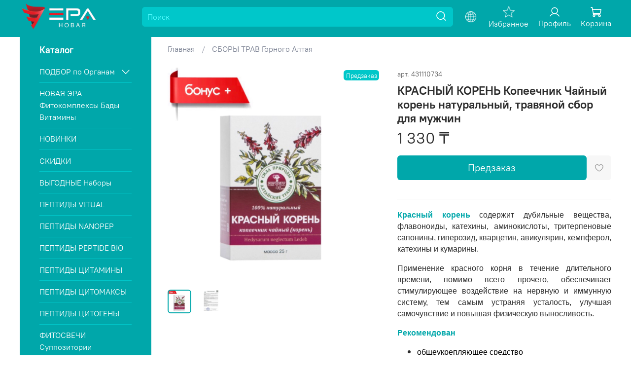

--- FILE ---
content_type: text/html; charset=utf-8
request_url: https://www.peptidi.kz/product/krasnyy-koren-kopeechnik-chaynyy-koren-naturalnyy-travyanoy-sbor-dlya-muzhchin
body_size: 83517
content:
<!DOCTYPE html>
<html
  style="
    --color-btn-bg:#00A7AA;
--color-btn-bg-is-dark:true;
--bg:#FFFFFF;
--bg-is-dark:false;

--color-text: var(--color-text-dark);
--color-text-minor-shade: var(--color-text-dark-minor-shade);
--color-text-major-shade: var(--color-text-dark-major-shade);
--color-text-half-shade: var(--color-text-dark-half-shade);

--color-notice-warning-is-dark:false;
--color-notice-success-is-dark:false;
--color-notice-error-is-dark:false;
--color-notice-info-is-dark:false;
--color-form-controls-bg:var(--bg);
--color-form-controls-bg-disabled:var(--bg-minor-shade);
--color-form-controls-border-color:var(--bg-half-shade);
--color-form-controls-color:var(--color-text);
--is-editor:false;


  "
  >
  <head><meta data-config="{&quot;product_id&quot;:431110734}" name="page-config" content="" /><meta data-config="{&quot;money_with_currency_format&quot;:{&quot;delimiter&quot;:&quot; &quot;,&quot;separator&quot;:&quot;.&quot;,&quot;format&quot;:&quot;%n %u&quot;,&quot;unit&quot;:&quot;₸&quot;,&quot;show_price_without_cents&quot;:1},&quot;currency_code&quot;:&quot;KZT&quot;,&quot;currency_iso_code&quot;:&quot;KZT&quot;,&quot;default_currency&quot;:{&quot;title&quot;:&quot;Казахстанский тенге&quot;,&quot;code&quot;:&quot;KZT&quot;,&quot;rate&quot;:&quot;0.152708&quot;,&quot;format_string&quot;:&quot;%n %u&quot;,&quot;unit&quot;:&quot;₸&quot;,&quot;price_separator&quot;:&quot;&quot;,&quot;is_default&quot;:true,&quot;price_delimiter&quot;:&quot;&quot;,&quot;show_price_with_delimiter&quot;:true,&quot;show_price_without_cents&quot;:true},&quot;facebook&quot;:{&quot;pixelActive&quot;:false,&quot;currency_code&quot;:&quot;KZT&quot;,&quot;use_variants&quot;:true},&quot;vk&quot;:{&quot;pixel_active&quot;:null,&quot;price_list_id&quot;:null},&quot;new_ya_metrika&quot;:true,&quot;ecommerce_data_container&quot;:&quot;dataLayer&quot;,&quot;common_js_version&quot;:null,&quot;vue_ui_version&quot;:null,&quot;feedback_captcha_enabled&quot;:true,&quot;account_id&quot;:769719,&quot;hide_items_out_of_stock&quot;:false,&quot;forbid_order_over_existing&quot;:true,&quot;minimum_items_price&quot;:null,&quot;enable_comparison&quot;:true,&quot;locale&quot;:&quot;ru&quot;,&quot;client_group&quot;:null,&quot;consent_to_personal_data&quot;:{&quot;active&quot;:false,&quot;obligatory&quot;:true,&quot;description&quot;:&quot;Настоящим подтверждаю, что я ознакомлен и согласен с условиями \u003ca href=&#39;/page/oferta&#39; target=&#39;blank&#39;\u003eоферты и политики конфиденциальности\u003c/a\u003e.&quot;},&quot;recaptcha_key&quot;:&quot;6LfXhUEmAAAAAOGNQm5_a2Ach-HWlFKD3Sq7vfFj&quot;,&quot;recaptcha_key_v3&quot;:&quot;6LcZi0EmAAAAAPNov8uGBKSHCvBArp9oO15qAhXa&quot;,&quot;yandex_captcha_key&quot;:&quot;ysc1_ec1ApqrRlTZTXotpTnO8PmXe2ISPHxsd9MO3y0rye822b9d2&quot;,&quot;checkout_float_order_content_block&quot;:false,&quot;available_products_characteristics_ids&quot;:null,&quot;sber_id_app_id&quot;:&quot;5b5a3c11-72e5-4871-8649-4cdbab3ba9a4&quot;,&quot;theme_generation&quot;:4,&quot;quick_checkout_captcha_enabled&quot;:false,&quot;max_order_lines_count&quot;:500,&quot;sber_bnpl_min_amount&quot;:1000,&quot;sber_bnpl_max_amount&quot;:150000,&quot;counter_settings&quot;:{&quot;data_layer_name&quot;:&quot;dataLayer&quot;,&quot;new_counters_setup&quot;:true,&quot;add_to_cart_event&quot;:true,&quot;remove_from_cart_event&quot;:true,&quot;add_to_wishlist_event&quot;:true,&quot;purchase_event&quot;:true},&quot;site_setting&quot;:{&quot;show_cart_button&quot;:true,&quot;show_service_button&quot;:false,&quot;show_marketplace_button&quot;:true,&quot;show_quick_checkout_button&quot;:false},&quot;warehouses&quot;:[],&quot;captcha_type&quot;:&quot;google&quot;,&quot;human_readable_urls&quot;:false}" name="shop-config" content="" /><meta name='js-evnvironment' content='production' /><meta name='default-locale' content='ru' /><meta name='insales-redefined-api-methods' content="[]" /><script type="text/javascript" src="https://static.insales-cdn.com/assets/static-versioned/v3.72/static/libs/lodash/4.17.21/lodash.min.js"></script><script>dataLayer= []; dataLayer.push({
        event: 'view_item',
        ecommerce: {
          items: [{"item_id":"431110734","item_name":"КРАСНЫЙ КОРЕНЬ Копеечник Чайный корень натуральный, травяной сбор для мужчин","item_category":"Каталог/СБОРЫ ТРАВ Горного Алтая","price":1330}]
         }
      });</script>
<!--InsalesCounter -->
<script type="text/javascript">
(function() {
  if (typeof window.__insalesCounterId !== 'undefined') {
    return;
  }

  try {
    Object.defineProperty(window, '__insalesCounterId', {
      value: 769719,
      writable: true,
      configurable: true
    });
  } catch (e) {
    console.error('InsalesCounter: Failed to define property, using fallback:', e);
    window.__insalesCounterId = 769719;
  }

  if (typeof window.__insalesCounterId === 'undefined') {
    console.error('InsalesCounter: Failed to set counter ID');
    return;
  }

  let script = document.createElement('script');
  script.async = true;
  script.src = '/javascripts/insales_counter.js?7';
  let firstScript = document.getElementsByTagName('script')[0];
  firstScript.parentNode.insertBefore(script, firstScript);
})();
</script>
<!-- /InsalesCounter -->
      <!-- Google Tag Manager -->
      <script>(function(w,d,s,l,i){w[l]=w[l]||[];w[l].push({'gtm.start':
      new Date().getTime(),event:'gtm.js'});var f=d.getElementsByTagName(s)[0],
      j=d.createElement(s),dl=l!='dataLayer'?'&l='+l:'';j.async=true;j.src=
      'https://www.googletagmanager.com/gtm.js?id='+i+dl;f.parentNode.insertBefore(j,f);
      })(window,document,'script','dataLayer','GTM-TTWMZX4');
      </script>
      <!-- End Google Tag Manager -->
    <script type="text/javascript">
      (function() {
          (function() { var d=document; var s = d.createElement('script');
  s.type = 'text/javascript'; s.async = true;
  s.src = '//code.jivosite.com/widget/0pxkUguDI9'; d.head.appendChild(s); })();

      })();
    </script>
<script src="//code.jivosite.com/widget/0pxkUguDI9" async></script>
    <!-- meta -->
<meta charset="UTF-8" /><title>КРАСНЫЙ КОРЕНЬ Копеечник Чайный корень натуральный, травяной сбор для мужчин - купить по выгодной цене | Новая Эра - Пептиды в Казахстане</title><meta name="description" content="Купить Красный корень Копеечник чайный сбор трав Горного Алтая 100% натуральный в интернет-магазине Новая Эра в Казахстане. Для комплексного лечения мужского бесплодия, импотенции, хронического и острого простатита, уретрита и прочих урологических заболеваний. Быстрая доставка. ☎️ +7 700 978 55 96, +7 708 971 43 06">
<meta data-config="{&quot;static-versioned&quot;: &quot;1.38&quot;}" name="theme-meta-data" content="">
<meta name="robots" content="index,follow" />
<meta http-equiv="X-UA-Compatible" content="IE=edge,chrome=1" />
<meta name="viewport" content="width=device-width, initial-scale=1.0" />
<meta name="SKYPE_TOOLBAR" content="SKYPE_TOOLBAR_PARSER_COMPATIBLE" />
<meta name="format-detection" content="telephone=no">

<!-- canonical url--><link rel="canonical" href="https://www.peptidi.kz/product/krasnyy-koren-kopeechnik-chaynyy-koren-naturalnyy-travyanoy-sbor-dlya-muzhchin"/>


<!-- rss feed-->
    <meta property="og:title" content="КРАСНЫЙ КОРЕНЬ Копеечник Чайный корень натуральный, травяной сбор для мужчин">
    <meta property="og:type" content="website">
    <meta property="og:url" content="https://www.peptidi.kz/product/krasnyy-koren-kopeechnik-chaynyy-koren-naturalnyy-travyanoy-sbor-dlya-muzhchin">

    
      <meta property="og:image" content="https://static.insales-cdn.com/images/products/1/4106/843419658/3F1EF51B-2AB0-466D-8A8D-17C733399851.jpg">
    




<!-- icons--><link rel="icon" type="image/png" sizes="16x16" href="https://static.insales-cdn.com/files/1/3892/31477556/original/фавикон_пептиды_в_казахстане.jpg" />
<style media="screen">
  @supports (content-visibility: hidden) {
    body:not(.settings_loaded) {
      content-visibility: hidden;
    }
  }
  @supports not (content-visibility: hidden) {
    body:not(.settings_loaded) {
      visibility: hidden;
    }
  }
</style>

  <meta name='product-id' content='431110734' />
</head>
  <body data-multi-lang="false" data-theme-template="product" data-sidebar-type="sticky" data-sidebar-position="left">
    <div class="preloader">
      <div class="lds-ellipsis"><div></div><div></div><div></div><div></div></div>
    </div>
    <noscript>
<div class="njs-alert-overlay">
  <div class="njs-alert-wrapper">
    <div class="njs-alert">
      <p></p>
    </div>
  </div>
</div>
</noscript>

    <div class="page_layout page_layout_sticky_left ">
      <header>
      
        <div
  class="layout widget-type_widget_v4_header_8_0f9372e6a341b735964e5e5ad2456c52"
  style="--logo-img:'https://static.insales-cdn.com/files/1/8093/38526877/original/photo-output-removebg-preview_2.png'; --logo-max-width:160px; --category-depth:2; --live-search:true; --hide-menu:false; --show-top-panel:false; --hide-search:false; --hide-language:false; --hide-personal:false; --hide-compare:false; --hide-favorite:false; --hide-menu-photo:false; --bage-bg:#F0041D; --bage-bg-is-dark:true; --bage-bg-minor-shade:#fb142b; --bage-bg-minor-shade-is-dark:true; --bage-bg-major-shade:#fc2e43; --bage-bg-major-shade-is-dark:true; --bage-bg-half-shade:#fd7c89; --bage-bg-half-shade-is-dark:true; --bg-cat-menu:#FFFFFF; --bg-cat-menu-is-light:true; --bg-cat-menu-minor-shade:#f7f7f7; --bg-cat-menu-minor-shade-is-light:true; --bg-cat-menu-major-shade:#ededed; --bg-cat-menu-major-shade-is-light:true; --bg-cat-menu-half-shade:#808080; --bg-cat-menu-half-shade-is-dark:true; --color-active-link:#00A7AA; --color-active-link-is-dark:true; --color-active-link-minor-shade:#00c7ca; --color-active-link-minor-shade-is-dark:true; --color-active-link-major-shade:#00e9ed; --color-active-link-major-shade-is-dark:true; --color-active-link-half-shade:#54fcff; --color-active-link-half-shade-is-light:true; --bg:#00A7AA; --bg-is-dark:true; --bg-minor-shade:#00c7ca; --bg-minor-shade-is-dark:true; --bg-major-shade:#00e9ed; --bg-major-shade-is-dark:true; --bg-half-shade:#54fcff; --bg-half-shade-is-light:true; --layout-wide-bg:true; --img-border-radius:0px; --layout-pt:0.5vw; --layout-pb:1vw; --layout-wide-content:false; --mobile-panel-right-btn:first-phone; --hide-desktop:false; --hide-mobile:false;"
  data-widget-drop-item-id="72485186"
  
  >
  <div class="layout__content">
    



<!--  -->







  <div class="filling-block"></div>
<div class="header " id="header-with-left-menu">
  
  <div class="header__content ">
    <div class="header__area-logo">
      
  
    
      <a href=" / " class="header__logo">
        <img src="https://static.insales-cdn.com/files/1/8093/38526877/original/photo-output-removebg-preview_2.png" alt="Новая Эра - Пептиды в Казахстане" title="Новая Эра - Пептиды в Казахстане">
      </a>
    
  

    </div>
    <div class="header__area-show-menu">
      <a href="/collection/all" class="menu-mobile">
         <span class="icon icon-bars _show"></span>
      </a>
      <button class="header__show-menu-btn js-toggle-cat-menu">
        <span class="icon icon-bars _show"></span>
      	<span class="icon icon-times _hide"></span>
      </button>
    </div>
    <div class="header__area-search">
		
<div class="header__search">
  <form action="/search" method="get" class="header__search-form">
     
    <input type="text" autocomplete="off"  data-search-field  class="form-control form-control_size-l header__search-field" name="q" value="" placeholder="Поиск">
    
      
      
    <input type="hidden" name="lang" value="ru">
    <div class="header__search__results" data-search-result></div>
  </form>
  <button type="button" class="header__search-btn js-start-search">
    <span class="icon icon-search _show"></span>
  </button>
</div>

    </div>
    <div class="header__area-languages">
    	
  
    
      
        <div class="header__mobile-languages header__languages">
          <div class="header__languages-cur js-toggle-languages-list">
            <img src="https://static.insales-cdn.com/files/1/5035/39269291/original/lang.png" alt="">
          </div>
          <div class="header__languages-drop">
            <div class="header__languages-list">
              
                <a href="?lang=ru" class="header__languages-item is-active">
                  ru
                </a>
              
                <a href="?lang=en" class="header__languages-item ">
                  en
                </a>
              
                <a href="?lang=kz" class="header__languages-item ">
                  kz
                </a>
              
            </div>
          </div>
        </div>
      
    
  

    </div>
    <div class="header__area-controls">

          
            <a href="/favorites" class="header__control-btn header__favorite">
              <span class="icon">
                <img src="https://static.insales-cdn.com/files/1/7327/39271583/original/star.png" alt="">
                <span class="header__control-bage favorites-empty" data-ui-favorites-counter>0</span>
              </span>
              
               <span class="header__control-text">Избранное</span>
              
              
              
            </a>
          

      
            <a href="/client_account/orders" class="header__control-btn header__cabinet">
              <span class="icon icon-user"></span>
               
              <span class="header__control-text">Профиль</span>
               
                
                
            </a>
          

          

           
          <a href="tel:+77009785596" class="header__control-btn header__mobile-phone">
            <span class="icon icon-phone"></span>
          </a>
          

          
            <a href="/cart_items" class="header__control-btn header__cart">
              <span class="icon icon-cart">
                <span class="header__control-bage cart-empty" data-cart-positions-count></span>
              </span>
                
              <span class="header__control-text">Корзина</span>
               
                  
                  
            </a>
          

         
    </div>
  </div>
  <div class="header-cat-menu _hide">
    
<div class="m-cat-menu m-cat-menu__wrapper">
  

  

  
  <ul class="m-cat-menu__root-level m-cat-menu__list">
    <div class="m-cat-menu__header">
      <li class="title">Каталог</li>
     
    </div>
    
    
            
              
              
              

              
              

              
              

              
                

                

                <li class="m-cat-menu__show-next-level show-level-1">
                  <!--  <img src="" alt="ПОДБОР по Органам">-->
                    <a href="/collection/podbor-po-organam">
                      
                        
                        
                        <img src="https://static.insales-cdn.com/images/collections/1/6330/93681850/micro_DE33C7BE-AB71-47B6-BFF0-8A83FEA65D3E.png" alt="ПОДБОР по Органам">
                        <span class="title">ПОДБОР по Органам</span>
                      
                      
                          <span class="icon icon-angle-right"></span>
                      
                    </a>
                  
                  <div class="m-cat-menu__level-1 m-cat-menu__wrapper">
                    <ul class="m-cat-menu__level-1-list m-cat-menu__list">
                      <div class="m-cat-menu__header">
                        <li class="title">ПОДБОР по Органам</li>
                        <button type="button" class="button m-cat-menu__back-btn"><span class="icon icon-arrow-left"></span></button>
                      </div>
                  

                  

                  

                  
              
            
              
              
              

              
              

              
              

              
                

                

                <li >
                  <!--  <img src="https://static.insales-cdn.com/images/collections/1/6330/93681850/micro_DE33C7BE-AB71-47B6-BFF0-8A83FEA65D3E.png" alt="ЖЕНСКАЯ ГИНЕКОЛОГИЯ">-->
                    <a href="/collection/zhenskoe-zdorovie">
                      
                      	ЖЕНСКАЯ ГИНЕКОЛОГИЯ
                      
                      
                    </a>
                  

                  

                  
                  </li>
                  

                  
              
            
              
              
              

              
              

              
              

              
                

                

                <li >
                  <!--  <img src="https://static.insales-cdn.com/images/collections/1/6330/93681850/micro_DE33C7BE-AB71-47B6-BFF0-8A83FEA65D3E.png" alt="МУЖСКАЯ УРОЛОГИЯ">-->
                    <a href="/collection/muzhskoe-zdorovie">
                      
                      	МУЖСКАЯ УРОЛОГИЯ
                      
                      
                    </a>
                  

                  

                  
                  </li>
                  

                  
              
            
              
              
              

              
              

              
              

              
                

                

                <li >
                  <!--  <img src="https://static.insales-cdn.com/images/collections/1/6330/93681850/micro_DE33C7BE-AB71-47B6-BFF0-8A83FEA65D3E.png" alt="ЩИТОВИДНАЯ ЖЕЛЕЗА">-->
                    <a href="/collection/schitovidnaya-zheleza">
                      
                      	ЩИТОВИДНАЯ ЖЕЛЕЗА
                      
                      
                    </a>
                  

                  

                  
                  </li>
                  

                  
              
            
              
              
              

              
              

              
              

              
                

                

                <li >
                  <!--  <img src="https://static.insales-cdn.com/images/collections/1/6330/93681850/micro_DE33C7BE-AB71-47B6-BFF0-8A83FEA65D3E.png" alt="ПОДЖЕЛУДОЧНАЯ ЖЕЛЕЗА">-->
                    <a href="/collection/podzheludochnaya-zheleza">
                      
                      	ПОДЖЕЛУДОЧНАЯ ЖЕЛЕЗА
                      
                      
                    </a>
                  

                  

                  
                  </li>
                  

                  
              
            
              
              
              

              
              

              
              

              
                

                

                <li >
                  <!--  <img src="https://static.insales-cdn.com/images/collections/1/6330/93681850/micro_DE33C7BE-AB71-47B6-BFF0-8A83FEA65D3E.png" alt="ПЕЧЕНЬ">-->
                    <a href="/collection/pechen-i-zhelchevyvodyaschie-puti">
                      
                      	ПЕЧЕНЬ
                      
                      
                    </a>
                  

                  

                  
                  </li>
                  

                  
              
            
              
              
              

              
              

              
              

              
                

                

                <li >
                  <!--  <img src="https://static.insales-cdn.com/images/collections/1/6330/93681850/micro_DE33C7BE-AB71-47B6-BFF0-8A83FEA65D3E.png" alt="ЖЕЛУДОК">-->
                    <a href="/collection/zheludochno-kishechnyy-trakt">
                      
                      	ЖЕЛУДОК
                      
                      
                    </a>
                  

                  

                  
                  </li>
                  

                  
              
            
              
              
              

              
              

              
              

              
                

                

                <li >
                  <!--  <img src="https://static.insales-cdn.com/images/collections/1/6330/93681850/micro_DE33C7BE-AB71-47B6-BFF0-8A83FEA65D3E.png" alt="ПОЧКИ">-->
                    <a href="/collection/moche-vydelitelnaya-sistema">
                      
                      	ПОЧКИ
                      
                      
                    </a>
                  

                  

                  
                  </li>
                  

                  
              
            
              
              
              

              
              

              
              

              
                

                

                <li >
                  <!--  <img src="https://static.insales-cdn.com/images/collections/1/6330/93681850/micro_DE33C7BE-AB71-47B6-BFF0-8A83FEA65D3E.png" alt="МОЧЕВОЙ ПУЗЫРЬ">-->
                    <a href="/collection/mochevoy-puzyr">
                      
                      	МОЧЕВОЙ ПУЗЫРЬ
                      
                      
                    </a>
                  

                  

                  
                  </li>
                  

                  
              
            
              
              
              

              
              

              
              

              
                

                

                <li >
                  <!--  <img src="https://static.insales-cdn.com/images/collections/1/6330/93681850/micro_DE33C7BE-AB71-47B6-BFF0-8A83FEA65D3E.png" alt="СУСТАВЫ">-->
                    <a href="/collection/oporno-dvigatelnyy-apparat">
                      
                      	СУСТАВЫ
                      
                      
                    </a>
                  

                  

                  
                  </li>
                  

                  
              
            
              
              
              

              
              

              
              

              
                

                

                <li >
                  <!--  <img src="https://static.insales-cdn.com/images/collections/1/6330/93681850/micro_DE33C7BE-AB71-47B6-BFF0-8A83FEA65D3E.png" alt="ПОЗВОНОЧНИК">-->
                    <a href="/collection/pozvonochnik">
                      
                      	ПОЗВОНОЧНИК
                      
                      
                    </a>
                  

                  

                  
                  </li>
                  

                  
              
            
              
              
              

              
              

              
              

              
                

                

                <li >
                  <!--  <img src="https://static.insales-cdn.com/images/collections/1/6330/93681850/micro_DE33C7BE-AB71-47B6-BFF0-8A83FEA65D3E.png" alt="СЕРДЦЕ">-->
                    <a href="/collection/serdechno-sosudistaya-sistema">
                      
                      	СЕРДЦЕ
                      
                      
                    </a>
                  

                  

                  
                  </li>
                  

                  
              
            
              
              
              

              
              

              
              

              
                

                

                <li >
                  <!--  <img src="https://static.insales-cdn.com/images/collections/1/6330/93681850/micro_DE33C7BE-AB71-47B6-BFF0-8A83FEA65D3E.png" alt="МОЗГ">-->
                    <a href="/collection/mozg">
                      
                      	МОЗГ
                      
                      
                    </a>
                  

                  

                  
                  </li>
                  

                  
              
            
              
              
              

              
              

              
              

              
                

                

                <li >
                  <!--  <img src="https://static.insales-cdn.com/images/collections/1/6330/93681850/micro_DE33C7BE-AB71-47B6-BFF0-8A83FEA65D3E.png" alt="БРОНХИ и ЛЕГКИЕ">-->
                    <a href="/collection/dyhatelnaya-sistema">
                      
                      	БРОНХИ и ЛЕГКИЕ
                      
                      
                    </a>
                  

                  

                  
                  </li>
                  

                  
              
            
              
              
              

              
              

              
              

              
                

                

                <li >
                  <!--  <img src="https://static.insales-cdn.com/images/collections/1/6330/93681850/micro_DE33C7BE-AB71-47B6-BFF0-8A83FEA65D3E.png" alt="ИММУННАЯ СИСТЕМА">-->
                    <a href="/collection/immunnaya-sistema">
                      
                      	ИММУННАЯ СИСТЕМА
                      
                      
                    </a>
                  

                  

                  
                  </li>
                  

                  
              
            
              
              
              

              
              

              
              

              
                

                

                <li >
                  <!--  <img src="https://static.insales-cdn.com/images/collections/1/6330/93681850/micro_DE33C7BE-AB71-47B6-BFF0-8A83FEA65D3E.png" alt="НЕРВНАЯ СИСТЕМА">-->
                    <a href="/collection/nervnaya-sistema">
                      
                      	НЕРВНАЯ СИСТЕМА
                      
                      
                    </a>
                  

                  

                  
                  </li>
                  

                  
              
            
              
              
              

              
              

              
              

              
                

                

                <li >
                  <!--  <img src="https://static.insales-cdn.com/images/collections/1/6330/93681850/micro_DE33C7BE-AB71-47B6-BFF0-8A83FEA65D3E.png" alt="НОСОГЛОТКА">-->
                    <a href="/collection/nosoglotka">
                      
                      	НОСОГЛОТКА
                      
                      
                    </a>
                  

                  

                  
                  </li>
                  

                  
              
            
              
              
              

              
              

              
              

              
                

                

                <li >
                  <!--  <img src="https://static.insales-cdn.com/images/collections/1/6330/93681850/micro_DE33C7BE-AB71-47B6-BFF0-8A83FEA65D3E.png" alt="СОСУДЫ">-->
                    <a href="/collection/sosudy">
                      
                      	СОСУДЫ
                      
                      
                    </a>
                  

                  

                  
                  </li>
                  

                  
              
            
              
              
              

              
              

              
              

              
                

                

                <li >
                  <!--  <img src="https://static.insales-cdn.com/images/collections/1/6330/93681850/micro_DE33C7BE-AB71-47B6-BFF0-8A83FEA65D3E.png" alt="РОТОВАЯ ПОЛОСТЬ">-->
                    <a href="/collection/rotovaya-polost">
                      
                      	РОТОВАЯ ПОЛОСТЬ
                      
                      
                    </a>
                  

                  

                  
                  </li>
                  

                  
              
            
              
              
              

              
              

              
              

              
                

                

                <li >
                  <!--  <img src="https://static.insales-cdn.com/images/collections/1/6330/93681850/micro_DE33C7BE-AB71-47B6-BFF0-8A83FEA65D3E.png" alt="ЗРЕНИЕ">-->
                    <a href="/collection/zritelnyy-apparat">
                      
                      	ЗРЕНИЕ
                      
                      
                    </a>
                  

                  

                  
                  </li>
                  

                  
              
            
              
              
              

              
              

              
              

              
                

                

                <li >
                  <!--  <img src="https://static.insales-cdn.com/images/collections/1/6330/93681850/micro_DE33C7BE-AB71-47B6-BFF0-8A83FEA65D3E.png" alt="КИШЕЧНИК">-->
                    <a href="/collection/kishechnik">
                      
                      	КИШЕЧНИК
                      
                      
                    </a>
                  

                  

                  
                  </li>
                  

                  
              
            
              
              
              

              
              

              
              

              
                

                

                <li >
                  <!--  <img src="https://static.insales-cdn.com/images/collections/1/6330/93681850/micro_DE33C7BE-AB71-47B6-BFF0-8A83FEA65D3E.png" alt="КОЖА и НОГТИ">-->
                    <a href="/collection/kozha-i-nogti">
                      
                      	КОЖА и НОГТИ
                      
                      
                    </a>
                  

                  

                  
                  </li>
                  

                  
              
            
              
              
              

              
              

              
              

              
                

                

                <li >
                  <!--  <img src="https://static.insales-cdn.com/images/collections/1/6330/93681850/micro_DE33C7BE-AB71-47B6-BFF0-8A83FEA65D3E.png" alt="КОРРЕКЦИЯ ВЕСА">-->
                    <a href="/collection/korrektsiya-vesa">
                      
                      	КОРРЕКЦИЯ ВЕСА
                      
                      
                    </a>
                  

                  

                  
                  </li>
                  

                  
              
            
              
              
              

              
              

              
              

              
                

                

                <li >
                  <!--  <img src="https://static.insales-cdn.com/images/collections/1/6330/93681850/micro_DE33C7BE-AB71-47B6-BFF0-8A83FEA65D3E.png" alt="ДЕТОКС и ОЧИЩЕНИЕ">-->
                    <a href="/collection/detoks-i-ochischenie">
                      
                      	ДЕТОКС и ОЧИЩЕНИЕ
                      
                      
                    </a>
                  

                  

                  
                  </li>
                  

                  
              
            
              
              
              

              
              

              
              

              
                

                

                <li >
                  <!--  <img src="https://static.insales-cdn.com/images/collections/1/6330/93681850/micro_DE33C7BE-AB71-47B6-BFF0-8A83FEA65D3E.png" alt="ОНКОПРОФИЛАКТИКА">-->
                    <a href="/collection/onkoprofilaktika">
                      
                      	ОНКОПРОФИЛАКТИКА
                      
                      
                    </a>
                  

                  

                  
                  </li>
                  

                  
              
            
              
              
              

              
              

              
              

              
                

                
                  
                          
                    	</ul>
					</div>
                  

                  </li>
                

                <li >
                  <!--  <img src="https://static.insales-cdn.com/images/collections/1/6330/93681850/micro_DE33C7BE-AB71-47B6-BFF0-8A83FEA65D3E.png" alt="НОВАЯ ЭРА Фитокомплексы Бады Витамины">-->
                    <a href="/collection/novaya-era-fitokompleksy-bady-vitaminy">
                      
                        
                        
                        <img src="https://static.insales-cdn.com/images/collections/1/60/93691964/micro_1233.jpeg" alt="НОВАЯ ЭРА Фитокомплексы Бады Витамины">
                        <span class="title">НОВАЯ ЭРА Фитокомплексы Бады Витамины</span>
                      
                      
                    </a>
                  

                  

                  
                  </li>
                  

                  
              
            
              
              
              

              
              

              
              

              
                

                

                <li >
                  <!--  <img src="https://static.insales-cdn.com/images/collections/1/60/93691964/micro_1233.jpeg" alt="НОВИНКИ">-->
                    <a href="/collection/novinki">
                      
                        
                        
                        <img src="https://static.insales-cdn.com/images/collections/1/4368/93671696/micro_EE1B3972-0397-40DC-8C6C-B190A7E07AD3.png" alt="НОВИНКИ">
                        <span class="title">НОВИНКИ</span>
                      
                      
                    </a>
                  

                  

                  
                  </li>
                  

                  
              
            
              
              
              

              
              

              
              

              
                

                

                <li >
                  <!--  <img src="https://static.insales-cdn.com/images/collections/1/4368/93671696/micro_EE1B3972-0397-40DC-8C6C-B190A7E07AD3.png" alt="СКИДКИ">-->
                    <a href="/collection/skidki">
                      
                        
                        
                        <img src="https://static.insales-cdn.com/images/collections/1/4367/93671695/micro_19D0B7C5-2606-49D7-A1CF-18B52C28147F.png" alt="СКИДКИ">
                        <span class="title">СКИДКИ</span>
                      
                      
                    </a>
                  

                  

                  
                  </li>
                  

                  
              
            
              
              
              

              
              

              
              

              
                

                

                <li >
                  <!--  <img src="https://static.insales-cdn.com/images/collections/1/4367/93671695/micro_19D0B7C5-2606-49D7-A1CF-18B52C28147F.png" alt="ВЫГОДНЫЕ Наборы">-->
                    <a href="/collection/vygodnye-nabory">
                      
                        
                        
                        <img src="https://static.insales-cdn.com/images/collections/1/4633/96473625/micro_E631E2C0-2C91-4768-9E23-11F0282F7E96.png" alt="ВЫГОДНЫЕ Наборы">
                        <span class="title">ВЫГОДНЫЕ Наборы</span>
                      
                      
                    </a>
                  

                  

                  
                  </li>
                  

                  
              
            
              
              
              

              
              

              
              

              
                

                

                <li >
                  <!--  <img src="https://static.insales-cdn.com/images/collections/1/4633/96473625/micro_E631E2C0-2C91-4768-9E23-11F0282F7E96.png" alt="ПЕПТИДЫ VITUAL">-->
                    <a href="/collection/peptidy-vitual">
                      
                        
                        
                        <img src="https://static.insales-cdn.com/images/collections/1/6290/93681810/micro_B36494BF-6952-4213-A0BC-78DE3E97E374.png" alt="ПЕПТИДЫ VITUAL">
                        <span class="title">ПЕПТИДЫ VITUAL</span>
                      
                      
                    </a>
                  

                  

                  
                  </li>
                  

                  
              
            
              
              
              

              
              

              
              

              
                

                

                <li >
                  <!--  <img src="https://static.insales-cdn.com/images/collections/1/6290/93681810/micro_B36494BF-6952-4213-A0BC-78DE3E97E374.png" alt="ПЕПТИДЫ NANOPEP">-->
                    <a href="/collection/peptidy-nanopep">
                      
                        
                        
                        <img src="https://static.insales-cdn.com/images/collections/1/4545/93671873/micro_4C451737-5D54-455E-BC52-1A03C4A61AB4.png" alt="ПЕПТИДЫ NANOPEP">
                        <span class="title">ПЕПТИДЫ NANOPEP</span>
                      
                      
                    </a>
                  

                  

                  
                  </li>
                  

                  
              
            
              
              
              

              
              

              
              

              
                

                

                <li >
                  <!--  <img src="https://static.insales-cdn.com/images/collections/1/4545/93671873/micro_4C451737-5D54-455E-BC52-1A03C4A61AB4.png" alt="ПЕПТИДЫ PEPTIDE BIO">-->
                    <a href="/collection/peptidy-peptide-bio">
                      
                        
                        
                        <img src="https://static.insales-cdn.com/images/collections/1/6279/93681799/micro_D552F680-36C2-4118-A10C-04577251D624.png" alt="ПЕПТИДЫ PEPTIDE BIO">
                        <span class="title">ПЕПТИДЫ PEPTIDE BIO</span>
                      
                      
                    </a>
                  

                  

                  
                  </li>
                  

                  
              
            
              
              
              

              
              

              
              

              
                

                

                <li >
                  <!--  <img src="https://static.insales-cdn.com/images/collections/1/6279/93681799/micro_D552F680-36C2-4118-A10C-04577251D624.png" alt="ПЕПТИДЫ ЦИТАМИНЫ">-->
                    <a href="/collection/peptidy-tsitaminy">
                      
                        
                        
                        <img src="https://static.insales-cdn.com/images/collections/1/6284/93681804/micro_AC501360-B2B1-4EAC-9B94-3E8C9E58A566.png" alt="ПЕПТИДЫ ЦИТАМИНЫ">
                        <span class="title">ПЕПТИДЫ ЦИТАМИНЫ</span>
                      
                      
                    </a>
                  

                  

                  
                  </li>
                  

                  
              
            
              
              
              

              
              

              
              

              
                

                

                <li >
                  <!--  <img src="https://static.insales-cdn.com/images/collections/1/6284/93681804/micro_AC501360-B2B1-4EAC-9B94-3E8C9E58A566.png" alt="ПЕПТИДЫ ЦИТОМАКСЫ">-->
                    <a href="/collection/peptidy-tsitomaksy">
                      
                        
                        
                        <img src="https://static.insales-cdn.com/images/collections/1/6307/93681827/micro_33C99EF1-EC03-4F7B-89C9-77D46603A75A.png" alt="ПЕПТИДЫ ЦИТОМАКСЫ">
                        <span class="title">ПЕПТИДЫ ЦИТОМАКСЫ</span>
                      
                      
                    </a>
                  

                  

                  
                  </li>
                  

                  
              
            
              
              
              

              
              

              
              

              
                

                

                <li >
                  <!--  <img src="https://static.insales-cdn.com/images/collections/1/6307/93681827/micro_33C99EF1-EC03-4F7B-89C9-77D46603A75A.png" alt="ПЕПТИДЫ ЦИТОГЕНЫ">-->
                    <a href="/collection/peptidy-tsitogeny">
                      
                        
                        
                        <img src="https://static.insales-cdn.com/images/collections/1/6295/93681815/micro_BED8A366-FD7E-4EB9-B7D8-3D6A3CE8ED95.png" alt="ПЕПТИДЫ ЦИТОГЕНЫ">
                        <span class="title">ПЕПТИДЫ ЦИТОГЕНЫ</span>
                      
                      
                    </a>
                  

                  

                  
                  </li>
                  

                  
              
            
              
              
              

              
              

              
              

              
                

                

                <li >
                  <!--  <img src="https://static.insales-cdn.com/images/collections/1/6295/93681815/micro_BED8A366-FD7E-4EB9-B7D8-3D6A3CE8ED95.png" alt="ФИТОСВЕЧИ Суппозитории">-->
                    <a href="/collection/fitosvechi">
                      
                        
                        
                        <img src="https://static.insales-cdn.com/images/collections/1/4554/93671882/micro_7F2110CC-811F-4195-A720-ECC3F7E6E5D2.png" alt="ФИТОСВЕЧИ Суппозитории">
                        <span class="title">ФИТОСВЕЧИ Суппозитории</span>
                      
                      
                    </a>
                  

                  

                  
                  </li>
                  

                  
              
            
              
              
              

              
              

              
              

              
                

                

                <li >
                  <!--  <img src="https://static.insales-cdn.com/images/collections/1/4554/93671882/micro_7F2110CC-811F-4195-A720-ECC3F7E6E5D2.png" alt="ГРИБНАЯ Аптека">-->
                    <a href="/collection/gribnaya-apteka">
                      
                        
                        
                        <img src="https://static.insales-cdn.com/images/collections/1/4630/93671958/micro_0DD86C5C-C4A1-42D6-8463-09DF8607F3F4.png" alt="ГРИБНАЯ Аптека">
                        <span class="title">ГРИБНАЯ Аптека</span>
                      
                      
                    </a>
                  

                  

                  
                  </li>
                  

                  
              
            
              
              
              

              
              

              
              

              
                

                

                <li >
                  <!--  <img src="https://static.insales-cdn.com/images/collections/1/4630/93671958/micro_0DD86C5C-C4A1-42D6-8463-09DF8607F3F4.png" alt="СПРЕИ профилактические">-->
                    <a href="/collection/uhod-za-polostyu-rta">
                      
                        
                        
                        <img src="https://static.insales-cdn.com/images/collections/1/5623/93681143/micro_F22A3FC3-1270-4E57-A1E3-EDF155FF9C55.png" alt="СПРЕИ профилактические">
                        <span class="title">СПРЕИ профилактические</span>
                      
                      
                    </a>
                  

                  

                  
                  </li>
                  

                  
              
            
              
              
              

              
              

              
              

              
                

                

                <li >
                  <!--  <img src="https://static.insales-cdn.com/images/collections/1/5623/93681143/micro_F22A3FC3-1270-4E57-A1E3-EDF155FF9C55.png" alt="КОСМЕТИКА Антиэйдж">-->
                    <a href="/collection/kosmetika-anti-age">
                      
                        
                        
                        <img src="https://static.insales-cdn.com/images/collections/1/4394/93671722/micro_F8AADE6C-2394-4313-8109-60D20B83E565.png" alt="КОСМЕТИКА Антиэйдж">
                        <span class="title">КОСМЕТИКА Антиэйдж</span>
                      
                      
                    </a>
                  

                  

                  
                  </li>
                  

                  
              
            
              
              
              

              
              

              
              

              
                

                

                <li >
                  <!--  <img src="https://static.insales-cdn.com/images/collections/1/4394/93671722/micro_F8AADE6C-2394-4313-8109-60D20B83E565.png" alt="ВИТАМИНЫ Микроэлементы Антиоксиданты">-->
                    <a href="/collection/vitaminy-mineraly-antioksidanty">
                      
                        
                        
                        <img src="https://static.insales-cdn.com/images/collections/1/4907/93672235/micro_52A1D2D7-4DAC-4D35-969E-1873BB9F8156.png" alt="ВИТАМИНЫ Микроэлементы Антиоксиданты">
                        <span class="title">ВИТАМИНЫ Микроэлементы Антиоксиданты</span>
                      
                      
                    </a>
                  

                  

                  
                  </li>
                  

                  
              
            
              
              
              

              
              

              
              

              
                

                

                <li >
                  <!--  <img src="https://static.insales-cdn.com/images/collections/1/4907/93672235/micro_52A1D2D7-4DAC-4D35-969E-1873BB9F8156.png" alt="ДЕТСКИЕ Витамины">-->
                    <a href="/collection/detskie-vitaminy">
                      
                        
                        
                        <img src="https://static.insales-cdn.com/images/collections/1/4514/93671842/micro_73CAE40F-A355-4965-BB2B-7B7D11DA6262.png" alt="ДЕТСКИЕ Витамины">
                        <span class="title">ДЕТСКИЕ Витамины</span>
                      
                      
                    </a>
                  

                  

                  
                  </li>
                  

                  
              
            
              
              
              

              
              

              
              

              
                

                

                <li >
                  <!--  <img src="https://static.insales-cdn.com/images/collections/1/4514/93671842/micro_73CAE40F-A355-4965-BB2B-7B7D11DA6262.png" alt="ФИТОЛ Фитосборы в капсулах">-->
                    <a href="/collection/fitokompleksy-altayskie-v-kapsulah">
                      
                        
                        
                        <img src="https://static.insales-cdn.com/images/collections/1/5621/93681141/micro_5F8088ED-57FA-48E8-9B25-1B3990DFA302.png" alt="ФИТОЛ Фитосборы в капсулах">
                        <span class="title">ФИТОЛ Фитосборы в капсулах</span>
                      
                      
                    </a>
                  

                  

                  
                  </li>
                  

                  
              
            
              
              
              

              
              

              
              

              
                

                

                <li >
                  <!--  <img src="https://static.insales-cdn.com/images/collections/1/5621/93681141/micro_5F8088ED-57FA-48E8-9B25-1B3990DFA302.png" alt="ФИТОЛ Фитосборы в брикетах">-->
                    <a href="/collection/fitosbory-altayskie-v-briketah">
                      
                        
                        
                        <img src="https://static.insales-cdn.com/images/collections/1/5627/93681147/micro_C8FF0294-A7A7-44F5-8B0C-FFEBA1A58126.png" alt="ФИТОЛ Фитосборы в брикетах">
                        <span class="title">ФИТОЛ Фитосборы в брикетах</span>
                      
                      
                    </a>
                  

                  

                  
                  </li>
                  

                  
              
            
              
              
              

              
              

              
              

              
                

                

                <li >
                  <!--  <img src="https://static.insales-cdn.com/images/collections/1/5627/93681147/micro_C8FF0294-A7A7-44F5-8B0C-FFEBA1A58126.png" alt="HERBAL THERAPY Растительные Экстракты">-->
                    <a href="/collection/fito-ekstrakty-naturalnye-altayskie">
                      
                        
                        
                        <img src="https://static.insales-cdn.com/images/collections/1/5255/93672583/micro_364C45C7-C04C-4FD4-8006-E3DA26525CCB.png" alt="HERBAL THERAPY Растительные Экстракты">
                        <span class="title">HERBAL THERAPY Растительные Экстракты</span>
                      
                      
                    </a>
                  

                  

                  
                  </li>
                  

                  
              
            
              
              
              

              
              

              
              

              
                

                

                <li >
                  <!--  <img src="https://static.insales-cdn.com/images/collections/1/5255/93672583/micro_364C45C7-C04C-4FD4-8006-E3DA26525CCB.png" alt="NUTRICARE LIPOSOMAL Витамины Липосомальные">-->
                    <a href="/collection/vitaminy-liposomalnye">
                      
                        
                        
                        <img src="https://static.insales-cdn.com/images/collections/1/4588/93671916/micro_5000B9B5-A7E2-44B5-86FA-2F8F095B2CC1.png" alt="NUTRICARE LIPOSOMAL Витамины Липосомальные">
                        <span class="title">NUTRICARE LIPOSOMAL Витамины Липосомальные</span>
                      
                      
                    </a>
                  

                  

                  
                  </li>
                  

                  
              
            
              
              
              

              
              

              
              

              
                

                

                <li >
                  <!--  <img src="https://static.insales-cdn.com/images/collections/1/4588/93671916/micro_5000B9B5-A7E2-44B5-86FA-2F8F095B2CC1.png" alt="ALTAY INNOVATION Активные Концентраты Масел">-->
                    <a href="/collection/fito-kontsentraty-altayskie-innovatsii">
                      
                        
                        
                        <img src="https://static.insales-cdn.com/images/collections/1/4593/93671921/micro_7053F554-7863-4EC3-B5E7-268791F0F757.png" alt="ALTAY INNOVATION Активные Концентраты Масел">
                        <span class="title">ALTAY INNOVATION Активные Концентраты Масел</span>
                      
                      
                    </a>
                  

                  

                  
                  </li>
                  

                  
              
            
              
              
              

              
              

              
              

              
                

                

                <li >
                  <!--  <img src="https://static.insales-cdn.com/images/collections/1/4593/93671921/micro_7053F554-7863-4EC3-B5E7-268791F0F757.png" alt="АЛТАЙСКИЕ ТРАДИЦИИ Мульти Комплексы">-->
                    <a href="/collection/vitaminy-altayskie-traditsii">
                      
                        
                        
                        <img src="https://static.insales-cdn.com/images/collections/1/4603/93671931/micro_0242B4A2-7BBE-4F59-AA72-1DA6EAFD6609.png" alt="АЛТАЙСКИЕ ТРАДИЦИИ Мульти Комплексы">
                        <span class="title">АЛТАЙСКИЕ ТРАДИЦИИ Мульти Комплексы</span>
                      
                      
                    </a>
                  

                  

                  
                  </li>
                  

                  
              
            
              
              
              

              
              

              
              

              
                

                

                <li >
                  <!--  <img src="https://static.insales-cdn.com/images/collections/1/4603/93671931/micro_0242B4A2-7BBE-4F59-AA72-1DA6EAFD6609.png" alt="ВЕКТОР ЗДОРОВЬЯ Алтайские Масла в Капсулах">-->
                    <a href="/collection/masla-i-zhiry-v-kapsulah">
                      
                        
                        
                        <img src="https://static.insales-cdn.com/images/collections/1/4600/93671928/micro_072AD532-A6F2-42D8-929B-BBBA7A5F7C7B.png" alt="ВЕКТОР ЗДОРОВЬЯ Алтайские Масла в Капсулах">
                        <span class="title">ВЕКТОР ЗДОРОВЬЯ Алтайские Масла в Капсулах</span>
                      
                      
                    </a>
                  

                  

                  
                  </li>
                  

                  
              
            
              
              
              

              
              

              
              

              
                

                

                <li >
                  <!--  <img src="https://static.insales-cdn.com/images/collections/1/4600/93671928/micro_072AD532-A6F2-42D8-929B-BBBA7A5F7C7B.png" alt="АЛТАЙСКИЕ ТРАДИЦИИ Фито Концентраты">-->
                    <a href="/collection/fito-kontsentraty-altayskie-triditsii">
                      
                        
                        
                        <img src="https://static.insales-cdn.com/images/collections/1/5224/93672552/micro_6BB0D393-599F-4A62-9B5B-8077DD44B4B3.png" alt="АЛТАЙСКИЕ ТРАДИЦИИ Фито Концентраты">
                        <span class="title">АЛТАЙСКИЕ ТРАДИЦИИ Фито Концентраты</span>
                      
                      
                    </a>
                  

                  

                  
                  </li>
                  

                  
              
            
              
              
              

              
              

              
              

              
                

                

                <li >
                  <!--  <img src="https://static.insales-cdn.com/images/collections/1/5224/93672552/micro_6BB0D393-599F-4A62-9B5B-8077DD44B4B3.png" alt="ВЕКТОР ЗДОРОВЬЯ Витаминные Комплексы">-->
                    <a href="/collection/vitaminy-vektor-zdorovya">
                      
                        
                        
                        <img src="https://static.insales-cdn.com/images/collections/1/4909/93672237/micro_5C9F5A4A-E345-4A14-8411-6459B65CDF33.png" alt="ВЕКТОР ЗДОРОВЬЯ Витаминные Комплексы">
                        <span class="title">ВЕКТОР ЗДОРОВЬЯ Витаминные Комплексы</span>
                      
                      
                    </a>
                  

                  

                  
                  </li>
                  

                  
              
            
              
              
              

              
              

              
              

              
                

                

                <li >
                  <!--  <img src="https://static.insales-cdn.com/images/collections/1/4909/93672237/micro_5C9F5A4A-E345-4A14-8411-6459B65CDF33.png" alt="АЛТАЙФИТ Фиточай с травами">-->
                    <a href="/collection/fitochay-naturalnyy-s-travami">
                      
                        
                        
                        <img src="https://static.insales-cdn.com/images/collections/1/5236/93672564/micro_46640310-7856-4711-AE53-13D68CFCB319.png" alt="АЛТАЙФИТ Фиточай с травами">
                        <span class="title">АЛТАЙФИТ Фиточай с травами</span>
                      
                      
                    </a>
                  

                  

                  
                  </li>
                  

                  
              
            
              
              
              

              
              

              
              

              
                

                

                <li >
                  <!--  <img src="https://static.insales-cdn.com/images/collections/1/5236/93672564/micro_46640310-7856-4711-AE53-13D68CFCB319.png" alt="СБОРЫ ТРАВ Горного Алтая">-->
                    <a href="/collection/travy-altayskie">
                      
                        
                        
                        <img src="https://static.insales-cdn.com/images/collections/1/5238/93672566/micro_0BB88E4C-B79C-417A-AD20-E3F1C4BB3289.png" alt="СБОРЫ ТРАВ Горного Алтая">
                        <span class="title">СБОРЫ ТРАВ Горного Алтая</span>
                      
                      
                    </a>
                  

                  

                  
                  </li>
                  

                  
              
            
              
              
              

              
              

              
              

              
                

                

                <li >
                  <!--  <img src="https://static.insales-cdn.com/images/collections/1/5238/93672566/micro_0BB88E4C-B79C-417A-AD20-E3F1C4BB3289.png" alt="ПРОФИЛАКТИЧЕСКИЕ Крема">-->
                    <a href="/collection/profilakticheskie-krema">
                      
                        
                        
                        <img src="https://static.insales-cdn.com/images/collections/1/5619/93681139/micro_C44FA206-B95C-4CEC-8DC6-1EEEB8C66E62.png" alt="ПРОФИЛАКТИЧЕСКИЕ Крема">
                        <span class="title">ПРОФИЛАКТИЧЕСКИЕ Крема</span>
                      
                      
                    </a>
                  

                  

                  
                  </li>
                  

                  
              
            
              
              
              

              
              

              
              

              
                

                

                <li >
                  <!--  <img src="https://static.insales-cdn.com/images/collections/1/5619/93681139/micro_C44FA206-B95C-4CEC-8DC6-1EEEB8C66E62.png" alt="ЛЕЧЕБНОЕ Питание">-->
                    <a href="/collection/lechebnoe-pitanie">
                      
                        
                        
                        <img src="https://static.insales-cdn.com/images/collections/1/5620/93681140/micro_07FF84E7-C80C-431F-85FB-D1F18DFAA7A4.png" alt="ЛЕЧЕБНОЕ Питание">
                        <span class="title">ЛЕЧЕБНОЕ Питание</span>
                      
                      
                    </a>
                  

                  

                  
                  </li>
                  

                  
              
            
              
              
              

              
              

              
              

              
                

                

                <li >
                  <!--  <img src="https://static.insales-cdn.com/images/collections/1/5620/93681140/micro_07FF84E7-C80C-431F-85FB-D1F18DFAA7A4.png" alt="LUMIERE Свечи Ручной Работы">-->
                    <a href="/collection/lumiere-svechi-ruchnoy-raboty">
                      
                        
                        
                        <img src="https://static.insales-cdn.com/images/collections/1/5761/96212609/micro_D0FB6C04-7C58-4B10-BE05-AA432E0869BB.png" alt="LUMIERE Свечи Ручной Работы">
                        <span class="title">LUMIERE Свечи Ручной Работы</span>
                      
                      
                    </a>
                  

                  

                  
                  </li>
                  

                  
              
            
              
              
              

              
              

              
              

              
                

                

                <li >
                  <!--  <img src="https://static.insales-cdn.com/images/collections/1/5761/96212609/micro_D0FB6C04-7C58-4B10-BE05-AA432E0869BB.png" alt="ПЕПТИДЫ">-->
                    <a href="/collection/peptidy">
                      
                        
                        
                        <img src="https://static.insales-cdn.com/images/collections/1/4498/93671826/micro_E28924FB-80BE-4CFE-AD03-235F5EF67A30.png" alt="ПЕПТИДЫ">
                        <span class="title">ПЕПТИДЫ</span>
                      
                      
                    </a>
                  

                  

                  
                  </li>
                  

                  
                    
                      
                  
              
            
            
	</div>

  </div>
</div>







  </div>
</div>

      
      </header>

      

      <main>
        
  <div
  class="layout widget-type_system_widget_v4_breadcrumbs_1"
  style="--delemeter:1; --align:start; --breadcrumb-color:#757C8E; --breadcrumb-color-is-dark:true; --breadcrumb-color-minor-shade:#848a9a; --breadcrumb-color-minor-shade-is-dark:true; --breadcrumb-color-major-shade:#9298a6; --breadcrumb-color-major-shade-is-dark:true; --breadcrumb-color-half-shade:#bdc0c9; --breadcrumb-color-half-shade-is-light:true; --layout-wide-bg:false; --layout-pt:1vw; --layout-pb:1vw; --layout-wide-content:false; --layout-edge:false; --hide-desktop:false; --hide-mobile:false;"
  data-widget-drop-item-id="52786311"
  
  >
  <div class="layout__content">
    

<div class="breadcrumb-wrapper delemeter_1">
  <ul class="breadcrumb">
    <li class="breadcrumb-item home">
      <a class="breadcrumb-link" title="Главная" href="/">Главная</a>
    </li>
    
      
      
      
        
        
        
      
        
        
          <li class="breadcrumb-item" data-breadcrumbs="2">
            <a class="breadcrumb-link" title="СБОРЫ ТРАВ Горного Алтая" href="/collection/travy-altayskie">СБОРЫ ТРАВ Горного Алтая</a>
          </li>
          
        
        
      
    
  </ul>
</div>




  </div>
</div>


  <div
  class="layout widget-type_widget_v4_product_4_2faa5c051571892cf8757b3e076dd5be"
  style="--display-property-color:text; --show-selected-variant-photos:false; --product-hide-variants-title:false; --product-hide-sku:false; --product-hide-compare:true; --product-hide-short-description:false; --product-hide-full-description:false; --product-hide-rating:true; --rating-color:#7188D4; --rating-color-is-dark:true; --rating-color-minor-shade:#8b9edc; --rating-color-minor-shade-is-dark:true; --rating-color-major-shade:#a4b3e4; --rating-color-major-shade-is-light:true; --rating-color-half-shade:#eff2fa; --rating-color-half-shade-is-light:true; --sticker-font-size:0.8rem; --video-before-image:false; --img-ratio:1; --img-fit:contain; --manager-photo:'https://static.insales-cdn.com/fallback_files/1/1474/1474/original/manager.png'; --layout-wide-bg:false; --layout-pt:1vw; --layout-pb:1vw; --layout-wide-content:false; --layout-edge:false; --hide-desktop:false; --hide-mobile:false;"
  data-widget-drop-item-id="52786312"
  
  >
  <div class="layout__content">
    <noindex>
  <div class="bnpl-modal modal micromodal-slide" id="modal-1" aria-hidden="true">
    <div class="modal__overlay" tabindex="-1" data-micromodal-close>
      <div class="modal__container" role="dialog" aria-modal="true" aria-labelledby="modal-1-title">
        <div class="modal__header">
          <div class="modal__header-logo" id="modal-2-title">
            <svg width="280" height="42" viewBox="0 0 280 42" fill="none" xmlns="http://www.w3.org/2000/svg">
              <g clip-path="url(#clip0_1909_108605)">
                <path
                  d="M72.2796 13.5252H60.5062V31.6613H56.5607V9.95996H76.225V31.6613H72.2796V13.5252ZM91.5552 19.3536H86.4419L86.3472 21.3067C86.242 23.7248 86.021 25.6365 85.6844 27.042C85.3687 28.4474 84.9688 29.5118 84.485 30.2352C84.0009 30.9378 83.4644 31.3822 82.8752 31.5683C82.2859 31.7543 81.6862 31.8473 81.0761 31.8473C80.7814 31.8473 80.4867 31.8267 80.1923 31.7853C79.9186 31.7647 79.6976 31.7337 79.5294 31.6923V27.941C79.782 28.0237 80.0555 28.065 80.3501 28.065C80.6868 28.065 81.0024 28.003 81.297 27.879C81.6127 27.7344 81.8861 27.3831 82.1177 26.825C82.349 26.267 82.5385 25.4196 82.6858 24.2828C82.854 23.1461 82.9699 21.565 83.033 19.5396L83.1593 16.1604H95.2167V31.6613H91.5552V19.3536ZM100.109 17.2454C100.635 16.8527 101.361 16.522 102.287 16.2533C103.234 15.9846 104.391 15.8503 105.759 15.8503C108.074 15.8503 109.799 16.274 110.936 17.1214C112.072 17.9688 112.64 19.4052 112.64 21.4307V31.6613H109.168V28.8711C108.789 29.7806 108.137 30.5142 107.211 31.0722C106.306 31.6303 105.223 31.9093 103.96 31.9093C102.361 31.9093 101.109 31.4959 100.204 30.6692C99.3201 29.8218 98.8782 28.6335 98.8782 27.104C98.8782 26.2154 99.0361 25.4816 99.3517 24.9029C99.6674 24.3242 100.109 23.8694 100.677 23.5388C101.245 23.1874 101.929 22.9394 102.729 22.7948C103.529 22.6501 104.413 22.5777 105.38 22.5777H108.947V21.8957C108.947 20.8002 108.674 20.0459 108.127 19.6325C107.6 19.2192 106.811 19.0125 105.759 19.0125C104.307 19.0125 103.139 19.2709 102.256 19.7876C101.372 20.2836 100.656 20.9449 100.109 21.7717V17.2454ZM105.128 28.6541C105.759 28.6541 106.296 28.5817 106.738 28.4371C107.2 28.2717 107.59 28.0754 107.906 27.8481C108.221 27.6 108.463 27.3315 108.632 27.042C108.8 26.7526 108.905 26.4736 108.947 26.205V24.9339H105.822C104.728 24.9339 103.918 25.0579 103.392 25.306C102.866 25.5539 102.603 26.0293 102.603 26.732C102.603 27.3315 102.813 27.8067 103.234 28.1581C103.676 28.4887 104.307 28.6541 105.128 28.6541ZM120.498 19.3536H115.447V16.1604H129.272V19.3536H124.159V31.6613H120.498V19.3536ZM132.343 16.1604H136.004V26.67L143.58 16.1604H147.083V31.6613H143.422V21.0276L135.847 31.6613H132.343V16.1604ZM167.29 26.205C166.743 26.515 166.112 26.7424 165.396 26.887C164.68 27.0316 163.955 27.104 163.218 27.104C161.325 27.104 159.84 26.67 158.768 25.8019C157.695 24.9339 157.158 23.5698 157.158 21.7097V16.1604H160.851V21.1516C160.851 22.0817 161.103 22.7741 161.608 23.2287C162.134 23.6628 162.892 23.8798 163.881 23.8798C165.185 23.8798 166.322 23.6421 167.29 23.1667V16.1604H170.983V31.6613H167.29V26.205ZM175.828 17.2454C176.355 16.8527 177.081 16.522 178.007 16.2533C178.953 15.9846 180.111 15.8503 181.479 15.8503C183.793 15.8503 185.518 16.274 186.655 17.1214C187.791 17.9688 188.36 19.4052 188.36 21.4307V31.6613H184.887V28.8711C184.508 29.7806 183.856 30.5142 182.931 31.0722C182.026 31.6303 180.942 31.9093 179.68 31.9093C178.08 31.9093 176.828 31.4959 175.923 30.6692C175.039 29.8218 174.597 28.6335 174.597 27.104C174.597 26.2154 174.756 25.4816 175.072 24.9029C175.387 24.3242 175.828 23.8694 176.396 23.5388C176.965 23.1874 177.649 22.9394 178.449 22.7948C179.248 22.6501 180.132 22.5777 181.1 22.5777H184.667V21.8957C184.667 20.8002 184.393 20.0459 183.846 19.6325C183.32 19.2192 182.53 19.0125 181.479 19.0125C180.026 19.0125 178.859 19.2709 177.975 19.7876C177.091 20.2836 176.376 20.9449 175.828 21.7717V17.2454ZM180.847 28.6541C181.479 28.6541 182.015 28.5817 182.457 28.4371C182.921 28.2717 183.31 28.0754 183.625 27.8481C183.941 27.6 184.182 27.3315 184.351 27.042C184.52 26.7526 184.624 26.4736 184.667 26.205V24.9339H181.542C180.448 24.9339 179.637 25.0579 179.111 25.306C178.586 25.5539 178.323 26.0293 178.323 26.732C178.323 27.3315 178.533 27.8067 178.953 28.1581C179.395 28.4887 180.026 28.6541 180.847 28.6541ZM205.181 30.1112C204.824 30.5452 204.182 30.9689 203.256 31.3822C202.331 31.7957 201.225 32.0023 199.942 32.0023C198.679 32.0023 197.532 31.837 196.501 31.5063C195.47 31.1549 194.586 30.6382 193.85 29.9562C193.113 29.2742 192.545 28.4267 192.145 27.414C191.746 26.4014 191.546 25.2129 191.546 23.8488C191.546 22.5261 191.746 21.3687 192.145 20.3766C192.567 19.3638 193.145 18.5268 193.881 17.8654C194.618 17.1834 195.502 16.6771 196.533 16.3464C197.564 15.995 198.711 15.8193 199.974 15.8193C201.046 15.8399 202.025 15.9846 202.909 16.2533C203.792 16.522 204.497 16.8527 205.024 17.2454V21.7717C204.476 20.9449 203.782 20.2836 202.94 19.7876C202.119 19.2709 201.131 19.0022 199.974 18.9815C198.458 18.9815 197.301 19.3742 196.501 20.1596C195.702 20.9449 195.301 22.123 195.301 23.6938V24.1588C195.301 25.7709 195.712 26.9594 196.533 27.724C197.375 28.4681 198.542 28.8401 200.037 28.8401C201.362 28.8401 202.445 28.6025 203.288 28.127C204.15 27.6517 204.782 27.073 205.181 26.391V30.1112ZM212.493 19.3536H207.443V16.1604H221.267V19.3536H216.154V31.6613H212.493V19.3536ZM233.901 26.5459H230.239L227.052 31.6613H222.98L226.641 26.0499C225.694 25.6779 224.979 25.1302 224.494 24.4068C224.012 23.6628 223.769 22.7844 223.769 21.7717C223.769 19.8289 224.337 18.4131 225.473 17.5245C226.61 16.6151 228.409 16.1604 230.87 16.1604H237.594V31.6613H233.901V26.5459ZM230.966 19.3536C229.724 19.3536 228.83 19.5292 228.283 19.8806C227.736 20.2319 227.462 20.8622 227.462 21.7717C227.483 22.4124 227.714 22.9084 228.156 23.2598C228.598 23.5905 229.304 23.7558 230.271 23.7558H233.901V19.3536H230.966ZM256.075 21.2447L251.53 27.817H250.361L245.785 21.2136V31.6613H242.092V16.1604H245.91L251.056 23.4147L256.043 16.1604H259.768V31.6613H256.075V21.2447ZM264.286 16.1604H267.947V26.67L275.523 16.1604H279.026V31.6613H275.364V21.0276L267.79 31.6613H264.286V16.1604Z"
                  fill="#353F47" />
                <path fill-rule="evenodd" clip-rule="evenodd"
                  d="M19.2779 9.77192C19.2779 15.0044 14.9624 19.246 9.63895 19.246C4.3155 19.246 0 15.0044 0 9.77192C0 4.53953 4.3155 0.297852 9.63895 0.297852C14.9624 0.297852 19.2779 4.53953 19.2779 9.77192ZM19.4361 32.1386C19.4361 37.3709 15.1206 41.6126 9.79708 41.6126C4.47364 41.6126 0.158133 37.3709 0.158133 32.1386C0.158133 26.9062 4.47364 22.6645 9.79708 22.6645C15.1206 22.6645 19.4361 26.9062 19.4361 32.1386ZM32.4101 41.6642C37.7335 41.6642 42.049 37.4225 42.049 32.1901C42.049 26.9578 37.7335 22.716 32.4101 22.716C27.0866 22.716 22.7711 26.9578 22.7711 32.1901C22.7711 37.4225 27.0866 41.6642 32.4101 41.6642Z"
                  fill="url(#paint0_linear_1909_108605)" />
                <path
                  d="M41.8883 9.91352C41.8883 15.1459 37.5727 19.3876 32.2493 19.3876C26.9258 19.3876 22.6104 15.1459 22.6104 9.91352C22.6104 4.68114 26.9258 0.439453 32.2493 0.439453C37.5727 0.439453 41.8883 4.68114 41.8883 9.91352ZM26.3245 9.91352C26.3245 13.1297 28.9771 15.7369 32.2493 15.7369C35.5215 15.7369 38.1741 13.1297 38.1741 9.91352C38.1741 6.6973 35.5215 4.09005 32.2493 4.09005C28.9771 4.09005 26.3245 6.6973 26.3245 9.91352Z"
                  fill="url(#paint1_linear_1909_108605)" />
              </g>
              <defs>
                <linearGradient id="paint0_linear_1909_108605" x1="1.08726e-07" y1="37.2086" x2="41.7368" y2="24.5569"
                  gradientUnits="userSpaceOnUse">
                  <stop stop-color="#F8EC4F" />
                  <stop offset="0.567624" stop-color="#4DE544" />
                  <stop offset="1" stop-color="#49C8FF" />
                </linearGradient>
                <linearGradient id="paint1_linear_1909_108605" x1="37.825" y1="0.439454" x2="26.4397" y2="19.3942"
                  gradientUnits="userSpaceOnUse">
                  <stop stop-color="#CDEFFD" />
                  <stop offset="1" stop-color="#91E5CB" />
                </linearGradient>
                <clipPath id="clip0_1909_108605">
                  <rect width="280" height="42" fill="white" />
                </clipPath>
              </defs>
            </svg>
          </div>
          <button type="button" class="modal__header-close close-btn">
            <span class="icon icon-times" aria-label="Close modal" data-micromodal-close></span>
          </button>
        </div>
        <div class="modal__content" id="modal-2-content">
          <span class="bigtitle">Оплачивайте покупку по частям</span>
          <p>Получайте заказы сразу, а платите за них постепенно.</p>

          <div class="wrapper option-1 option-1-1">
            <div class="c-stepper-desktop">
              <ol class="c-stepper desktop">
                <li class="c-stepper__item">
                  <span class="c-stepper__circle"><svg width="11" height="11" viewBox="0 0 11 11" fill="none"
                      xmlns="http://www.w3.org/2000/svg">
                      <path
                        d="M10.5355 10.2731C10.5355 8.99099 10.283 7.7214 9.79234 6.53686C9.30168 5.35231 8.58252 4.276 7.67591 3.36939C6.76929 2.46278 5.69299 1.74361 4.50844 1.25296C3.32389 0.762303 2.0543 0.509766 0.772161 0.509766V10.2731H10.5355Z"
                        fill="#C8CBD0"></path>
                    </svg>
                  </span>

                </li>
                <li class="c-stepper__item">
                  <span class="c-stepper__circle"><svg width="11" height="21" viewBox="0 0 11 21" fill="none"
                      xmlns="http://www.w3.org/2000/svg">
                      <path
                        d="M0.924015 0.508415C2.20616 0.508415 3.47575 0.760951 4.6603 1.25161C5.84484 1.74226 6.92115 2.46143 7.82776 3.36804C8.73437 4.27465 9.45354 5.35096 9.94419 6.53551C10.4349 7.72005 10.6874 8.98964 10.6874 10.2718C10.6874 11.5539 10.4349 12.8235 9.94419 14.0081C9.45354 15.1926 8.73437 16.2689 7.82776 17.1755C6.92115 18.0821 5.84484 18.8013 4.6603 19.292C3.47575 19.7826 2.20616 20.0352 0.924015 20.0352L0.924016 10.2718L0.924015 0.508415Z"
                        fill="#C8CBD0"></path>
                    </svg>
                  </span>

                </li>
                <li class="c-stepper__item">
                  <span class="c-stepper__circle"><svg width="20" height="21" viewBox="0 0 20 21" fill="none"
                      xmlns="http://www.w3.org/2000/svg">
                      <path
                        d="M10.0759 0.508413C12.0069 0.508413 13.8945 1.08102 15.5001 2.15384C17.1057 3.22665 18.3571 4.75148 19.096 6.5355C19.835 8.31953 20.0284 10.2826 19.6516 12.1765C19.2749 14.0704 18.345 15.8101 16.9796 17.1755C15.6142 18.541 13.8745 19.4708 11.9806 19.8476C10.0867 20.2243 8.12361 20.0309 6.33959 19.292C4.55557 18.553 3.03074 17.3016 1.95792 15.696C0.885111 14.0904 0.3125 12.2028 0.3125 10.2718L10.0759 10.2718L10.0759 0.508413Z"
                        fill="#C8CBD0"></path>
                    </svg>
                  </span>

                </li>
                <li class="c-stepper__item">
                  <span class="c-stepper__circle"><svg width="34" height="33" viewBox="0 0 34 33" fill="none"
                      xmlns="http://www.w3.org/2000/svg">
                      <path
                        d="M17.2278 0C14.0095 0 10.8634 0.954352 8.18746 2.74237C5.5115 4.53039 3.42584 7.07178 2.19423 10.0451C0.962617 13.0185 0.640372 16.2903 1.26824 19.4468C1.89611 22.6034 3.44589 25.5028 5.72161 27.7785C7.99733 30.0542 10.8968 31.604 14.0533 32.2319C17.2098 32.8598 20.4816 32.5375 23.455 31.3059C26.4283 30.0743 28.9697 27.9886 30.7578 25.3127C32.5458 22.6367 33.5001 19.4906 33.5001 16.2723C33.4919 11.9591 31.7748 7.82503 28.7249 4.77518C25.6751 1.72532 21.541 0.00827066 17.2278 0ZM24.9728 13.4246L15.804 22.1866C15.567 22.4096 15.2533 22.5329 14.9278 22.5308C14.7688 22.5331 14.6108 22.5039 14.4631 22.4448C14.3154 22.3857 14.1809 22.298 14.0673 22.1866L9.48287 17.8056C9.35572 17.6947 9.25231 17.5592 9.17886 17.4073C9.1054 17.2553 9.06343 17.0901 9.05546 16.9216C9.04748 16.753 9.07367 16.5846 9.13245 16.4264C9.19123 16.2682 9.28138 16.1236 9.3975 16.0011C9.51361 15.8787 9.65328 15.781 9.80812 15.7139C9.96295 15.6468 10.1298 15.6117 10.2985 15.6107C10.4672 15.6098 10.6344 15.6429 10.79 15.7082C10.9457 15.7735 11.0865 15.8696 11.204 15.9906L14.9278 19.5424L23.2517 11.6096C23.4951 11.3973 23.8111 11.2873 24.1338 11.3025C24.4564 11.3178 24.7606 11.4572 24.9829 11.6915C25.2051 11.9259 25.3282 12.2371 25.3263 12.5601C25.3244 12.8831 25.1978 13.1929 24.9728 13.4246Z"
                        fill="url(#paint0_linear_1809_22759)"></path>
                      <defs>
                        <linearGradient id="paint0_linear_1809_22759" x1="0.955566" y1="29.0391" x2="33.3463"
                          y2="19.3799" gradientUnits="userSpaceOnUse">
                          <stop stop-color="#F8EC4F"></stop>
                          <stop offset="0.567624" stop-color="#4DE544"></stop>
                          <stop offset="1" stop-color="#49C8FF"></stop>
                        </linearGradient>
                      </defs>
                    </svg>
                  </span>

                </li>
              </ol>


              <ol class="c-stepper mobile">
                <li class="c-stepper__item">
                  <span class="c-stepper__circle"><svg width="11" height="11" viewBox="0 0 11 11" fill="none"
                      xmlns="http://www.w3.org/2000/svg">
                      <path
                        d="M10.5355 10.2731C10.5355 8.99099 10.283 7.7214 9.79234 6.53686C9.30168 5.35231 8.58252 4.276 7.67591 3.36939C6.76929 2.46278 5.69299 1.74361 4.50844 1.25296C3.32389 0.762303 2.0543 0.509766 0.772161 0.509766V10.2731H10.5355Z"
                        fill="#C8CBD0"></path>
                    </svg>
                  </span>
                  <span class="c-stepper__title">25%</span>
                  <p class="c-stepper__desc">Платёж сегодня</p>
                </li>
                <li class="c-stepper__item">
                  <span class="c-stepper__circle"><svg width="11" height="21" viewBox="0 0 11 21" fill="none"
                      xmlns="http://www.w3.org/2000/svg">
                      <path
                        d="M0.924015 0.508415C2.20616 0.508415 3.47575 0.760951 4.6603 1.25161C5.84484 1.74226 6.92115 2.46143 7.82776 3.36804C8.73437 4.27465 9.45354 5.35096 9.94419 6.53551C10.4349 7.72005 10.6874 8.98964 10.6874 10.2718C10.6874 11.5539 10.4349 12.8235 9.94419 14.0081C9.45354 15.1926 8.73437 16.2689 7.82776 17.1755C6.92115 18.0821 5.84484 18.8013 4.6603 19.292C3.47575 19.7826 2.20616 20.0352 0.924015 20.0352L0.924016 10.2718L0.924015 0.508415Z"
                        fill="#C8CBD0"></path>
                    </svg>
                  </span>
                  <span class="c-stepper__title">25%</span>
                  <p class="c-stepper__desc">Через 2 недели</p>
                </li>
                <li class="c-stepper__item">
                  <span class="c-stepper__circle"><svg width="20" height="21" viewBox="0 0 20 21" fill="none"
                      xmlns="http://www.w3.org/2000/svg">
                      <path
                        d="M10.0759 0.508413C12.0069 0.508413 13.8945 1.08102 15.5001 2.15384C17.1057 3.22665 18.3571 4.75148 19.096 6.5355C19.835 8.31953 20.0284 10.2826 19.6516 12.1765C19.2749 14.0704 18.345 15.8101 16.9796 17.1755C15.6142 18.541 13.8745 19.4708 11.9806 19.8476C10.0867 20.2243 8.12361 20.0309 6.33959 19.292C4.55557 18.553 3.03074 17.3016 1.95792 15.696C0.885111 14.0904 0.3125 12.2028 0.3125 10.2718L10.0759 10.2718L10.0759 0.508413Z"
                        fill="#C8CBD0"></path>
                    </svg>
                  </span>
                  <span class="c-stepper__title">25%</span>
                  <p class="c-stepper__desc">Через 4 недели</p>
                </li>
                <li class="c-stepper__item">
                  <span class="c-stepper__circle"><svg width="34" height="33" viewBox="0 0 34 33" fill="none"
                      xmlns="http://www.w3.org/2000/svg">
                      <path
                        d="M17.2278 0C14.0095 0 10.8634 0.954352 8.18746 2.74237C5.5115 4.53039 3.42584 7.07178 2.19423 10.0451C0.962617 13.0185 0.640372 16.2903 1.26824 19.4468C1.89611 22.6034 3.44589 25.5028 5.72161 27.7785C7.99733 30.0542 10.8968 31.604 14.0533 32.2319C17.2098 32.8598 20.4816 32.5375 23.455 31.3059C26.4283 30.0743 28.9697 27.9886 30.7578 25.3127C32.5458 22.6367 33.5001 19.4906 33.5001 16.2723C33.4919 11.9591 31.7748 7.82503 28.7249 4.77517C25.6751 1.72532 21.541 0.00827066 17.2278 0V0ZM24.9728 13.4246L15.804 22.1866C15.567 22.4096 15.2533 22.5329 14.9278 22.5308C14.7688 22.5331 14.6108 22.5039 14.4631 22.4448C14.3154 22.3857 14.1809 22.298 14.0673 22.1866L9.48287 17.8056C9.35572 17.6947 9.25231 17.5592 9.17886 17.4073C9.1054 17.2553 9.06343 17.0901 9.05546 16.9216C9.04748 16.753 9.07367 16.5846 9.13245 16.4264C9.19123 16.2682 9.28138 16.1236 9.3975 16.0011C9.51361 15.8787 9.65328 15.781 9.80812 15.7139C9.96295 15.6468 10.1298 15.6117 10.2985 15.6107C10.4672 15.6098 10.6344 15.6429 10.79 15.7082C10.9457 15.7735 11.0865 15.8696 11.204 15.9906L14.9278 19.5424L23.2517 11.6096C23.4951 11.3973 23.8111 11.2873 24.1338 11.3025C24.4564 11.3178 24.7606 11.4572 24.9829 11.6915C25.2051 11.9259 25.3282 12.2371 25.3263 12.5601C25.3244 12.8831 25.1978 13.1929 24.9728 13.4246Z"
                        fill="url(#paint0_linear_1809_22758)"></path>
                      <defs>
                        <linearGradient id="paint0_linear_1809_22758" x1="0.955566" y1="29.0391" x2="33.3463"
                          y2="19.3799" gradientUnits="userSpaceOnUse">
                          <stop stop-color="#F8EC4F"></stop>
                          <stop offset="0.567624" stop-color="#4DE544"></stop>
                          <stop offset="1" stop-color="#49C8FF"></stop>
                        </linearGradient>
                      </defs>
                    </svg>


                  </span>
                  <span class="c-stepper__title">25%</span>
                  <p class="c-stepper__desc">Через 6 недель</p>

                </li>
              </ol>

              <ol class="c-stepper-text desktop">
                <li class="c-stepper-text__item">
                  <span class="c-stepper__title">25%</span>
                  <p class="c-stepper__desc">Платёж сегодня</p>

                </li>
                <li class="c-stepper-text__item">
                  <span class="c-stepper__title">25%</span>
                  <p class="c-stepper__desc">Через 2 недели</p>

                </li>
                <li class="c-stepper-text__item">
                  <span class="c-stepper__title">25%</span>
                  <p class="c-stepper__desc">Через 4 недели</p>

                </li>
                <li class="c-stepper-text__item">
                  <span class="c-stepper__title">25%</span>
                  <p class="c-stepper__desc">Через 6 недель</p>

                </li>
              </ol>
            </div>


            <div class="c-stepper-mobile">
              <ol class="c-stepper desktop">
                <li class="c-stepper__item">
                  <span class="c-stepper__circle"><svg width="11" height="11" viewBox="0 0 11 11" fill="none"
                      xmlns="http://www.w3.org/2000/svg">
                      <path
                        d="M10.5355 10.2731C10.5355 8.99099 10.283 7.7214 9.79234 6.53686C9.30168 5.35231 8.58252 4.276 7.67591 3.36939C6.76929 2.46278 5.69299 1.74361 4.50844 1.25296C3.32389 0.762303 2.0543 0.509766 0.772161 0.509766V10.2731H10.5355Z"
                        fill="#C8CBD0" />
                    </svg>
                  </span>

                </li>
                <li class="c-stepper__item">
                  <span class="c-stepper__circle"><svg width="11" height="21" viewBox="0 0 11 21" fill="none"
                      xmlns="http://www.w3.org/2000/svg">
                      <path
                        d="M0.924015 0.508415C2.20616 0.508415 3.47575 0.760951 4.6603 1.25161C5.84484 1.74226 6.92115 2.46143 7.82776 3.36804C8.73437 4.27465 9.45354 5.35096 9.94419 6.53551C10.4349 7.72005 10.6874 8.98964 10.6874 10.2718C10.6874 11.5539 10.4349 12.8235 9.94419 14.0081C9.45354 15.1926 8.73437 16.2689 7.82776 17.1755C6.92115 18.0821 5.84484 18.8013 4.6603 19.292C3.47575 19.7826 2.20616 20.0352 0.924015 20.0352L0.924016 10.2718L0.924015 0.508415Z"
                        fill="#C8CBD0" />
                    </svg>
                  </span>

                </li>
                <li class="c-stepper__item">
                  <span class="c-stepper__circle"><svg width="20" height="21" viewBox="0 0 20 21" fill="none"
                      xmlns="http://www.w3.org/2000/svg">
                      <path
                        d="M10.0759 0.508413C12.0069 0.508413 13.8945 1.08102 15.5001 2.15384C17.1057 3.22665 18.3571 4.75148 19.096 6.5355C19.835 8.31953 20.0284 10.2826 19.6516 12.1765C19.2749 14.0704 18.345 15.8101 16.9796 17.1755C15.6142 18.541 13.8745 19.4708 11.9806 19.8476C10.0867 20.2243 8.12361 20.0309 6.33959 19.292C4.55557 18.553 3.03074 17.3016 1.95792 15.696C0.885111 14.0904 0.3125 12.2028 0.3125 10.2718L10.0759 10.2718L10.0759 0.508413Z"
                        fill="#C8CBD0" />
                    </svg>
                  </span>

                </li>
                <li class="c-stepper__item">
                  <span class="c-stepper__circle"><svg width="34" height="34" viewBox="0 0 34 34" fill="none"
                      xmlns="http://www.w3.org/2000/svg">
                      <path
                        d="M17.0001 0.633789C13.7817 0.633789 10.6356 1.58814 7.95967 3.37616C5.28371 5.16418 3.19805 7.70556 1.96644 10.6789C0.734834 13.6523 0.412588 16.9241 1.04046 20.0806C1.66833 23.2371 3.21811 26.1366 5.49383 28.4123C7.76955 30.688 10.669 32.2378 13.8255 32.8657C16.982 33.4935 20.2538 33.1713 23.2272 31.9397C26.2006 30.7081 28.7419 28.6224 30.53 25.9465C32.318 23.2705 33.2723 20.1244 33.2723 16.9061C33.2641 12.5929 31.547 8.45882 28.4972 5.40896C25.4473 2.35911 21.3132 0.64206 17.0001 0.633789ZM24.745 14.0584L15.5762 22.8204C15.3392 23.0434 15.0255 23.1666 14.7 23.1646C14.541 23.1669 14.383 23.1377 14.2353 23.0786C14.0876 23.0195 13.9531 22.9318 13.8395 22.8204L9.25509 18.4394C9.12793 18.3285 9.02452 18.193 8.95107 18.0411C8.87762 17.8891 8.83565 17.7239 8.82767 17.5554C8.8197 17.3868 8.84589 17.2184 8.90466 17.0602C8.96344 16.902 9.0536 16.7574 9.16971 16.6349C9.28583 16.5125 9.4255 16.4148 9.58033 16.3477C9.73517 16.2806 9.90197 16.2455 10.0707 16.2445C10.2395 16.2435 10.4067 16.2767 10.5623 16.342C10.7179 16.4073 10.8587 16.5033 10.9762 16.6244L14.7 20.1762L23.0239 12.2434C23.2673 12.0311 23.5834 11.9211 23.906 11.9363C24.2286 11.9516 24.5329 12.091 24.7551 12.3253C24.9774 12.5597 25.1004 12.8709 25.0985 13.1939C25.0967 13.5169 24.97 13.8266 24.745 14.0584Z"
                        fill="url(#paint0_linear_1909_108625)" />
                      <defs>
                        <linearGradient id="paint0_linear_1909_108625" x1="0.727783" y1="29.6729" x2="33.1185"
                          y2="20.0137" gradientUnits="userSpaceOnUse">
                          <stop stop-color="#F8EC4F" />
                          <stop offset="0.567624" stop-color="#4DE544" />
                          <stop offset="1" stop-color="#49C8FF" />
                        </linearGradient>
                      </defs>
                    </svg>
                  </span>

                </li>
              </ol>
              <ol class="c-stepper-text desktop">
                <li class="c-stepper-text__item">
                  <span class="c-stepper__title">25%</span>
                  <p class="c-stepper__desc">Платёж сегодня</p>

                </li>
                <li class="c-stepper-text__item">
                  <span class="c-stepper__title">25%</span>
                  <p class="c-stepper__desc">Через 2 недели</p>

                </li>
                <li class="c-stepper-text__item">
                  <span class="c-stepper__title">25%</span>
                  <p class="c-stepper__desc">Через 4 недели</p>

                </li>
                <li class="c-stepper-text__item">
                  <span class="c-stepper__title">25%</span>
                  <p class="c-stepper__desc">Через 6 недель</p>

                </li>
              </ol>
            </div>


            
            

            
          </div>


          
          <span class="smalltitle">Всё просто</span>
          <div class="content-lists">
            <ul>
              <li>Покупка уже ваша</li>
              <li>Выбирайте любые понравившиеся товары, сборка заказа начнётся сразу после оформления и оплаты первых 25% стоимости.
                4 небольших платежа</li>
              <li>Плати частями – просто ещё один способ оплаты: сервис автоматически будет списывать по 1/4 от стоимости покупки каждые 2 недели.</li>
              
              <li>Нужно просто ввести ФИО, дату рождения, номер телефона и данные банковской карты.</li>
            </ul>
            <span class="smalltitle">Как оформить заказ</span>
            <ol class="modal-ol">
              <li>Соберите корзину.</li>
              <li>В способе оплаты нужно выбрать «Оплата частями».</li>
              <li>Спишем первый платёж и отправим вам заказ. Остальное — точно по графику.</li>
            </ol>
          </div>
        </div>
      </div>
    </div>
  </div>
</noindex>
<style>
/***** Modal Styles *****/
.bnpl-modal .modal__overlay {
  position: fixed;
  top: 0;
  left: 0;
  right: 0;
  bottom: 0;
  background: rgba(0, 0, 0, 0.6);
  display: flex;
  justify-content: center;
  align-items: center;
}
.bnpl-modal .modal__container {
  background-color: #fff;
  min-width: 660px;
  max-width: 660px;
  border-radius: 4px;
  box-sizing: border-box;
  overflow-y: auto;
  max-height: 80vh;
  overflow-x: hidden;
}
@media screen and (max-width: 767px) {
  .bnpl-modal .modal__container {
    max-height: 100vh;
    width: 100%;
    max-width: 100%;
    min-width: fit-content;
  }
}
.bnpl-modal .modal__container::-webkit-scrollbar {
  height: 2px;
  width: 5px;
  background-color: var(--bg-minor-shade);
}
.bnpl-modal .modal__container::-webkit-scrollbar-thumb {
  background-color: var(--color-btn-bg);
}
.bnpl-modal .modal__header {
  display: flex;
  justify-content: center;
  padding: 48.5px 24px 24px 24px;
  background: #f7f8fa;
}
.bnpl-modal .modal__header-logo {
  margin: auto;
  padding: 10px 0 39px 0;
}
.bnpl-modal .modal__close {
  background: transparent;
  border: 0;
  outline: none;
}
.bnpl-modal .modal__header .modal__close:before {
  content: "✕";
  font-size: 1.5rem;
}
.bnpl-modal .modal__content {
  padding: 24px 24px 64px 24px;
  margin-right: -0.5rem;
  -webkit-transform: translateZ(0) scale(1, 1);
  transform: translateZ(0) scale(1, 1);
}
.bnpl-modal .modal__content * {
  font-family: Golos, sans-serif !important;
}
.bnpl-modal .modal__content::-webkit-scrollbar {
  height: 2px;
  width: 5px;
  background-color: var(--bg-minor-shade);
}
.bnpl-modal .modal__content::-webkit-scrollbar-thumb {
  background-color: var(--color-btn-bg);
}
.bnpl-modal .modal__content h2,
.bnpl-modal .modal__content h3 {
  color: #000;
}
.bnpl-modal .modal__content p,
.bnpl-modal .modal__content .content-lists,
.bnpl-modal .c-stepper__title {
  color: #2B2D33 !important;
}
@keyframes mmfadeIn {
  from {
    opacity: 0;
  }
  to {
    opacity: 1;
  }
}
@keyframes mmfadeOut {
  from {
    opacity: 1;
  }
  to {
    opacity: 0;
  }
}
@keyframes mmslideIn {
  from {
    transform: translateY(15%);
  }
  to {
    transform: translateY(0);
  }
}
@keyframes mmslideOut {
  from {
    transform: translateY(0);
  }
  to {
    transform: translateY(-10%);
  }
}
.bnpl-modal.micromodal-slide {
  display: none;
}
.bnpl-modal.micromodal-slide.is-open {
  display: block;
}
.bnpl-modal.micromodal-slide[aria-hidden=false] .modal__overlay {
  animation: mmfadeIn 0.3s cubic-bezier(0, 0, 0.2, 1);
}
.bnpl-modal.micromodal-slide[aria-hidden=false] .modal__container {
  animation: mmslideIn 0.3s cubic-bezier(0, 0, 0.2, 1);
}
.bnpl-modal.micromodal-slide[aria-hidden=true] .modal__overlay {
  animation: mmfadeOut 0.3s cubic-bezier(0, 0, 0.2, 1);
}
.bnpl-modal.micromodal-slide[aria-hidden=true] .modal__container {
  animation: mmslideOut 0.3s cubic-bezier(0, 0, 0.2, 1);
}
.bnpl-modal.micromodal-slide .modal__container, .bnpl-modal.micromodal-slide .modal__overlay {
  will-change: transform;
  -webkit-transform: translateZ(0);
  transform: translateZ(0);
}
.bnpl-modal .modal__overlay {
  z-index: var(--zindex-modal);
}
.bnpl-modal .modal__close {
  cursor: pointer;
}
.bnpl-modal .load-review-image-name_default {
  display: none;
}
.bnpl-modal .close-btn {
  background: none;
  padding: 0;
  width: 15px;
  height: 15px;
  outline: none;
  color: var(--color-text);
  border-color: transparent;
  cursor: pointer;
}
.bnpl-modal .close-btn span {
  font-size: 15px;
  color: #2B2D33;
}
.bnpl-modal .content-lists ul,
.bnpl-modal .content-lists ol {
  margin: 0;
  padding: 0 0 0 1.3rem;
}
.bnpl-modal .content-lists h3 {
  margin: 32px 0 16px 0;
}
/* Switcher */
.bnpl-modal .switch {
  position: relative;
  display: inline-block;
  width: 40px;
  height: 24px;
}
.bnpl-modal .switch input {
  opacity: 0;
  width: 0;
  height: 0;
}
.bnpl-modal .slider {
  position: absolute;
  cursor: pointer;
  top: 0;
  left: 0;
  right: 0;
  bottom: 0;
  background-color: #ccc;
  -webkit-transition: 0.3s;
  transition: 0.3s;
}
.bnpl-modal .slider:before {
  position: absolute;
  content: "";
  height: 16px;
  width: 16px;
  left: 4px;
  bottom: 4px;
  background-color: white;
  -webkit-transition: 0.3s;
  transition: 0.3s;
}
.bnpl-modal input:checked + .slider {
  background-color: var(--color-btn-bg-minor-shade);
}
.bnpl-modal input:focus + .slider {
  box-shadow: 0 0 1px var(--color-btn-bg-minor-shade);
}
.bnpl-modal input:checked + .slider:before {
  -webkit-transform: translateX(16px);
  -ms-transform: translateX(16px);
  transform: translateX(16px);
}
/* Rounded sliders */
.bnpl-modal .slider.round {
  border-radius: 34px;
}
.bnpl-modal .slider.round:before {
  border-radius: 50%;
}
.bnpl-modal .bnpl-cart__stepper {
  display: grid;
  grid-template-columns: repeat(4, 1fr);
  gap: 6px;
  margin: 24px 0 25px 0;
}
.bnpl-modal .stepper-item {
  position: relative;
  display: flex;
  flex-direction: column;
  align-items: center;
  flex: 1;
}
.bnpl-modal .stepper-item__block {
  position: relative;
  z-index: 5;
  display: flex;
  justify-content: center;
  align-items: center;
  width: 100%;
  height: 9px;
  border-radius: 40px;
  background: #ccc;
  margin-bottom: 6px;
}
.bnpl-modal .stepper-item__block.completed {
  background: #4bb543;
}
.bnpl-modal .stepper-item__content .price {
  font-weight: bold;
}
.bnpl-modal .stepper-item.active {
  font-weight: bold;
}
.bnpl-modal .stepper-item.completed .step-counter {
  background-color: #4bb543;
}
.bnpl-modal .stepper-item__content {
  text-align: center;
}
/* BNPL */
.bnpl-modal .bnpl-cart__header {
  display: flex;
  justify-content: space-between;
  align-items: center;
}
.bnpl-modal .bnpl-cart__header-left {
  display: flex;
  flex-direction: column;
}
.bnpl-modal .bnpl-cart__header-left .today {
  font-size: 1.125rem;
  font-weight: bold;
}
.bnpl-modal .bnpl-cart__footer-content {
  display: flex;
  align-content: center;
  justify-content: space-between;
}
.bnpl-modal .bnpl-cart__footer-content .bnpl-info-link {
  text-decoration: none;
  color: var(--color-btn-second-color);
  cursor: pointer;
}
.bnpl-modal .c-stepper {
  padding: 30px 0px 0 80px;
  display: flex;
  --circle-size: clamp(1.5rem, 5vw, 3rem);
  --spacing: clamp(0.25rem, 2vw, 0.5rem);
}
@media screen and (max-width: 767px) {
  .bnpl-modal .c-stepper {
    padding: 0;
  }
}
.bnpl-modal .c-stepper__item {
  display: flex;
  flex-direction: column;
  flex: 1;
  text-align: center;
}
.bnpl-modal .c-stepper__item:after {
  content: "";
  position: relative;
  top: 18px;
  width: 51%;
  left: 36%;
  height: 4px;
  background-color: #c8cbd0;
  order: -1;
  border-radius: 4px;
}
.bnpl-modal .c-stepper__item:last-child {
  padding: 4px 0 0 0;
}
.bnpl-modal .c-stepper__item:last-child::after {
  content: "";
  position: relative;
  top: 18px;
  width: 51%;
  left: 36%;
  height: 4px;
  background-color: red;
  order: -1;
  border-radius: 4px;
  display: none;
}
.bnpl-modal .c-stepper__title {
  font-weight: bold;
  font-size: 24px;
  margin-bottom: 0.5rem;
}
.bnpl-modal .c-stepper__desc {
  color: grey;
  font-size: 14px;
  padding-left: var(--spacing);
  padding-right: var(--spacing);
}
.bnpl-modal .c-stepper-text {
  padding: 0 47px 10px 33px;
  display: grid;
  grid-template-columns: repeat(4, 1fr);
}
.bnpl-modal .c-stepper-text {
  padding: 0 47px 10px 33px;
  display: grid;
  grid-template-columns: repeat(4, 1fr);
}
.bnpl-modal .c-stepper-text__item {
  display: flex;
  flex-direction: column;
  flex: 1;
  text-align: center;
}
/*** Non-demo CSS ***/
.bnpl-modal .wrapper {
  max-width: 1000px;
  margin: 2rem auto 0;
  background: #f7f8fa;
}
.bnpl-modal .c-stepper .c-stepper__circle {
  width: 34px;
  height: 34px;
  border: 3.25446px solid #c8cbd0;
  border-radius: 16.2723px;
  position: relative;
}
.bnpl-modal .c-stepper .c-stepper__circle svg {
  position: absolute;
}
.bnpl-modal .c-stepper .c-stepper__item {
  /* &:nth-child(1) svg{
  	 top: 4px;
  	 right: 4px;
  }
   &:nth-child(2) svg{
  	 top: 5px;
  	 right: 5px;
  }
   &:nth-child(3) svg{
  	 top: 6px;
  	 right: 6px;
  }
   &:nth-child(4) svg{
  	 top: 8px;
  	 right: 8px;
  }
   */
}
.bnpl-modal .c-stepper .c-stepper__item .c-stepper__circle svg {
  top: 4px;
  right: 4px;
}
.bnpl-modal .c-stepper .c-stepper__item:nth-child(4) .c-stepper__circle {
  border: none;
  width: 34px;
  height: 34px;
}
.bnpl-modal .c-stepper .c-stepper__item svg {
  top: 0;
  right: 0;
}
.bnpl-modal .c-stepper.mobile {
  display: flex;
  flex-direction: column;
  gap: 10px;
  width: 320px;
  margin: 0 auto;
  text-align: center;
  align-items: center;
}
.bnpl-modal .c-stepper.mobile__item {
  align-items: center;
}
.bnpl-modal .c-stepper.mobile__item::after {
  display: none;
}
.bnpl-modal .c-stepper.mobile .c-stepper__item {
  align-items: center;
  gap: 4px;
}
.bnpl-modal .c-stepper.mobile .c-stepper__item * {
  margin: 0;
}
.bnpl-modal .c-stepper.mobile .c-stepper__item::after {
  display: none;
}
.bnpl-modal .desktop {
  display: none;
}
@media screen and (max-width: 767px) {
  .bnpl-modal .desktop {
    display: none;
  }
}
@media screen and (min-width: 768px) {
  .bnpl-modal .desktop {
    display: flex;
  }
}
@media screen and (min-width: 768px) {
  .bnpl-modal .mobile {
    display: none !important;
  }
}
.bnpl-modal .c-stepper-desktop {
  display: flex;
  flex-direction: column;
}
@media screen and (max-width: 767px) {
  .bnpl-modal .c-stepper-desktop {
    display: none;
  }
}
.bnpl-modal .c-stepper-mobile {
  display: grid;
  grid-template-columns: 50px 170px;
  justify-content: center;
  gap: 15px;
  padding: 24px 0;
}
@media screen and (min-width: 768px) {
  .bnpl-modal .c-stepper-mobile {
    display: none !important;
  }
}
.bnpl-modal .c-stepper-mobile .c-stepper {
  display: flex;
  flex-direction: column;
  padding: 0;
}
.bnpl-modal .c-stepper-mobile .c-stepper__item {
  display: flex;
  /* flex-direction: column;
  */
  /* flex: 1;
  */
  /* text-align: center;
  */
  padding: 0 0 56px 0;
  flex-direction: row;
}
.bnpl-modal .c-stepper-mobile .c-stepper__item:after {
  content: "";
  position: relative;
  top: 45px;
  width: 4px;
  left: 36%;
  height: 40px;
  background-color: #c8cbd0;
  order: -1;
  border-radius: 4px;
}
.bnpl-modal .c-stepper-mobile .c-stepper__item:last-child {
  padding: 0px 0 0 7px;
}
.bnpl-modal .c-stepper-mobile .c-stepper-text {
  padding: 0;
  display: flex;
  flex-direction: column;
  margin: 0;
}
.bnpl-modal .c-stepper-mobile .c-stepper-text__item {
  display: flex;
  flex-direction: column;
  flex: 1;
  text-align: center;
  padding: 0 0 20px 0;
}
.bnpl-modal .c-stepper-mobile .c-stepper__title {
  font-weight: bold;
  font-size: 24px;
  margin-bottom: 0.5rem;
}
.bnpl-modal .c-stepper-mobile .c-stepper__desc {
  color: grey;
  font-size: 14px;
  padding-left: var(--spacing);
  padding-right: var(--spacing);
  font-size: 14px;
}
.bnpl-modal .c-stepper-mobile .c-stepper-text__item:last-child {
  padding: 0;
}

.smalltitle {
  font-size: calc(var(--font-size)*1.75);
  line-height: 1.2;
  font-weight: 700;
  margin: 32px 0 16px 0;
  display: block;
  color: #000;
}

.bigtitle {
  font-size: calc(var(--font-size)*2);
  line-height: 1.2;
  font-weight: 700;
  margin: 32px 0 16px 0;
  display: block;
  color: #000;
}

/* BNPL end */


</style>























<div
  data-product-id="431110734"
  data-product-updated-at="1768035509"
  data-video-size="0"
  data-product-json="{&quot;id&quot;:431110734,&quot;url&quot;:&quot;/product/krasnyy-koren-kopeechnik-chaynyy-koren-naturalnyy-travyanoy-sbor-dlya-muzhchin&quot;,&quot;title&quot;:&quot;КРАСНЫЙ КОРЕНЬ Копеечник Чайный корень натуральный, травяной сбор для мужчин&quot;,&quot;short_description&quot;:&quot;\u003cp style=\&quot;text-align: justify;\&quot;\u003e\u003cspan style=\&quot;font-family: arial, helvetica, sans-serif; font-size: 12pt;\&quot;\u003e\u003cspan style=\&quot;color: rgb(0, 0, 0);\&quot;\u003e\u003cspan style=\&quot;color: rgb(0, 167, 170);\&quot;\u003e\u003cstrong\u003eКрасный корень\u0026nbsp;\u003c/strong\u003e\u003c/span\u003e\u003c/span\u003e\u003cspan style=\&quot;background-color: rgb(255, 255, 255);\&quot;\u003eсодержит дубильные вещества, флавоноиды, катехины, аминокислоты, тритерпеновые сапонины, гиперозид, кварцетин, авикулярин, кемпферол, катехины и кумарины.\u003c/span\u003e\u003c/span\u003e\u003c/p\u003e\n\u003cp style=\&quot;text-align: justify;\&quot;\u003e\u003cspan style=\&quot;font-family: arial, helvetica, sans-serif; font-size: 12pt;\&quot;\u003e\u003cspan style=\&quot;text-align: start; background-color: rgb(255, 255, 255);\&quot;\u003eПрименение красного корня в течение длительного времени, помимо всего прочего, обеспечивает стимулирующее воздействие на нервную и иммунную систему, тем самым устраняя усталость, улучшая самочувствие и повышая физическую выносливость.\u003c/span\u003e\u003cspan style=\&quot;background-color: rgb(255, 255, 255);\&quot;\u003e\u003cbr\u003e\u003c/span\u003e\u003c/span\u003e\u003c/p\u003e\n\u003cp style=\&quot;text-align: justify;\&quot;\u003e\u003cspan style=\&quot;text-align: start; background-color: rgb(255, 255, 255); font-family: arial, helvetica, sans-serif; font-size: 12pt;\&quot;\u003e\u003cspan style=\&quot;color: rgb(0, 167, 170);\&quot;\u003e\u003cstrong\u003eРекомендован\u0026nbsp;\u003c/strong\u003e\u003c/span\u003e\u003c/span\u003e\u003c/p\u003e\n\u003cul\u003e\n\u003cli\u003e\u003cspan style=\&quot;font-family: arial, helvetica, sans-serif; font-size: 12pt; color: rgb(0, 0, 0);\&quot;\u003eобщеукрепляющее средство\u0026nbsp;\u003c/span\u003e\u003c/li\u003e\n\u003cli\u003e\u003cspan style=\&quot;font-family: arial, helvetica, sans-serif; font-size: 12pt;\&quot;\u003e\u003cspan style=\&quot;color: rgb(0, 0, 0);\&quot;\u003e\u003c/span\u003e\u003c/span\u003e\u003cspan style=\&quot;color: rgb(0, 0, 0); font-family: arial, helvetica, sans-serif; font-size: 12pt;\&quot;\u003eв комплексном лечении заболеваний мочеполовой системы у мужчин\u003c/span\u003e\u003c/li\u003e\n\u003cli\u003e\u003cspan style=\&quot;box-sizing: border-box; color: rgb(0, 0, 0); outline: 0px !important; font-family: arial, helvetica, sans-serif; font-size: 12pt;\&quot;\u003eв комплексном лечении бесплодия, импотенции, хронического и острого простатита, уретрита и прочих урологических заболеваний\u003c/span\u003e\u003c/li\u003e\n\u003c/ul\u003e\n\u003cdiv\u003e\u003cspan style=\&quot;font-family: arial, helvetica, sans-serif; font-size: 12pt;\&quot;\u003e\u003cstrong style=\&quot;font-size: 16px; text-align: justify; color: rgb(0, 167, 170); font-family: arial, helvetica, sans-serif;\&quot;\u003eДействие\u003c/strong\u003e\u003c/span\u003e\u003c/div\u003e\n\u003cul\u003e\n\u003cli\u003e\u003cspan style=\&quot;font-family: arial, helvetica, sans-serif; font-size: 12pt; background-color: rgb(255, 255, 255);\&quot;\u003eнормализует функцию мужской мочевыделительной и половой систем\u003c/span\u003e\u003c/li\u003e\n\u003cli\u003e\u003cspan style=\&quot;font-family: arial, helvetica, sans-serif; font-size: 12pt; background-color: rgb(255, 255, 255);\&quot;\u003eуменьшает симптомы аденомы простаты и уретрита\u003c/span\u003e\u003c/li\u003e\n\u003cli\u003e\u003cspan style=\&quot;font-family: arial, helvetica, sans-serif; font-size: 12pt; background-color: rgb(255, 255, 255);\&quot;\u003eулучшает кровоток, устраняя застой в предстательной железе\u003c/span\u003e\u003c/li\u003e\n\u003cli\u003e\u003cspan style=\&quot;font-family: arial, helvetica, sans-serif; font-size: 12pt; background-color: rgb(255, 255, 255);\&quot;\u003e\u003cspan style=\&quot;text-align: justify;\&quot;\u003eпротивовоспалительное, сосудорасширяющее, антиоксидантное, антиэкссудативное, спазмолитическое и обезболивающее\u003c/span\u003e\u003c/span\u003e\u003c/li\u003e\n\u003cli\u003e\u003cspan style=\&quot;font-family: &#39;IBM Plex Sans&#39;, Arial, sans-serif; font-size: 14px; background-color: rgb(255, 255, 255);\&quot;\u003e\u003cspan style=\&quot;font-size: 12pt; text-align: justify; font-family: arial, helvetica, sans-serif;\&quot;\u003eмочегонное, иммуномодулирующее и тонизирующее\u0026nbsp;\u003c/span\u003e\u003cbr\u003e\u003c/span\u003e\u003c/li\u003e\n\u003c/ul\u003e\n\u003cp\u003e\u003cspan style=\&quot;color: rgb(0, 0, 0); font-family: arial, helvetica, sans-serif; font-size: 10pt;\&quot;\u003e\u003cspan style=\&quot;caret-color: rgb(45, 45, 45); -webkit-tap-highlight-color: rgba(0, 0, 0, 0); text-size-adjust: 100%; box-sizing: border-box;\&quot;\u003e\u003cspan style=\&quot;box-sizing: border-box;\&quot;\u003e\u003cspan style=\&quot;caret-color: rgb(85, 85, 85); -webkit-tap-highlight-color: rgba(0, 0, 0, 0); text-size-adjust: 100%; background-color: rgb(255, 255, 255);\&quot;\u003eГоден до:\u003cbr\u003eФорма выпуска: россыпь 50 г.\u003cbr\u003eИзготовитель: ООО \&quot;Алфит Плюс\&quot; \u003cbr\u003eНе является лекарственным средством \u003cbr\u003eРегистрационный номер декларации о соответствии ЕАЭС N RU Д-RU.PA09.B.07018/23\u003c/span\u003e\u003c/span\u003e\u003c/span\u003e\u003c/span\u003e\u003c/p\u003e&quot;,&quot;available&quot;:false,&quot;unit&quot;:&quot;pce&quot;,&quot;permalink&quot;:&quot;krasnyy-koren-kopeechnik-chaynyy-koren-naturalnyy-travyanoy-sbor-dlya-muzhchin&quot;,&quot;images&quot;:[{&quot;id&quot;:843419658,&quot;product_id&quot;:431110734,&quot;external_id&quot;:null,&quot;position&quot;:1,&quot;created_at&quot;:&quot;2024-04-07T23:40:32.000+05:00&quot;,&quot;image_processing&quot;:false,&quot;title&quot;:&quot;купить в Казахстане Алфит Плюс. КРАСНЫЙ КОРЕНЬ Копеечник Чайный корень натуральный, травяной сбор для мужчин&quot;,&quot;url&quot;:&quot;https://static.insales-cdn.com/images/products/1/4106/843419658/thumb_3F1EF51B-2AB0-466D-8A8D-17C733399851.jpg&quot;,&quot;original_url&quot;:&quot;https://static.insales-cdn.com/images/products/1/4106/843419658/3F1EF51B-2AB0-466D-8A8D-17C733399851.jpg&quot;,&quot;medium_url&quot;:&quot;https://static.insales-cdn.com/images/products/1/4106/843419658/medium_3F1EF51B-2AB0-466D-8A8D-17C733399851.jpg&quot;,&quot;small_url&quot;:&quot;https://static.insales-cdn.com/images/products/1/4106/843419658/micro_3F1EF51B-2AB0-466D-8A8D-17C733399851.jpg&quot;,&quot;thumb_url&quot;:&quot;https://static.insales-cdn.com/images/products/1/4106/843419658/thumb_3F1EF51B-2AB0-466D-8A8D-17C733399851.jpg&quot;,&quot;compact_url&quot;:&quot;https://static.insales-cdn.com/images/products/1/4106/843419658/compact_3F1EF51B-2AB0-466D-8A8D-17C733399851.jpg&quot;,&quot;large_url&quot;:&quot;https://static.insales-cdn.com/images/products/1/4106/843419658/large_3F1EF51B-2AB0-466D-8A8D-17C733399851.jpg&quot;,&quot;filename&quot;:&quot;3F1EF51B-2AB0-466D-8A8D-17C733399851.jpg&quot;,&quot;image_content_type&quot;:&quot;image/jpeg&quot;},{&quot;id&quot;:843419311,&quot;product_id&quot;:431110734,&quot;external_id&quot;:null,&quot;position&quot;:2,&quot;created_at&quot;:&quot;2024-04-07T23:28:07.000+05:00&quot;,&quot;image_processing&quot;:false,&quot;title&quot;:&quot;Купить в Казахстане траву алтайскую КРАСНЫЙ КОРЕНЬ Копеечник Чайный корень от простатита и аденомы&quot;,&quot;url&quot;:&quot;https://static.insales-cdn.com/images/products/1/3759/843419311/thumb_IMG_4389.png&quot;,&quot;original_url&quot;:&quot;https://static.insales-cdn.com/images/products/1/3759/843419311/IMG_4389.png&quot;,&quot;medium_url&quot;:&quot;https://static.insales-cdn.com/images/products/1/3759/843419311/medium_IMG_4389.png&quot;,&quot;small_url&quot;:&quot;https://static.insales-cdn.com/images/products/1/3759/843419311/micro_IMG_4389.png&quot;,&quot;thumb_url&quot;:&quot;https://static.insales-cdn.com/images/products/1/3759/843419311/thumb_IMG_4389.png&quot;,&quot;compact_url&quot;:&quot;https://static.insales-cdn.com/images/products/1/3759/843419311/compact_IMG_4389.png&quot;,&quot;large_url&quot;:&quot;https://static.insales-cdn.com/images/products/1/3759/843419311/large_IMG_4389.png&quot;,&quot;filename&quot;:&quot;IMG_4389.png&quot;,&quot;image_content_type&quot;:&quot;image/png&quot;}],&quot;first_image&quot;:{&quot;id&quot;:843419658,&quot;product_id&quot;:431110734,&quot;external_id&quot;:null,&quot;position&quot;:1,&quot;created_at&quot;:&quot;2024-04-07T23:40:32.000+05:00&quot;,&quot;image_processing&quot;:false,&quot;title&quot;:&quot;купить в Казахстане Алфит Плюс. КРАСНЫЙ КОРЕНЬ Копеечник Чайный корень натуральный, травяной сбор для мужчин&quot;,&quot;url&quot;:&quot;https://static.insales-cdn.com/images/products/1/4106/843419658/thumb_3F1EF51B-2AB0-466D-8A8D-17C733399851.jpg&quot;,&quot;original_url&quot;:&quot;https://static.insales-cdn.com/images/products/1/4106/843419658/3F1EF51B-2AB0-466D-8A8D-17C733399851.jpg&quot;,&quot;medium_url&quot;:&quot;https://static.insales-cdn.com/images/products/1/4106/843419658/medium_3F1EF51B-2AB0-466D-8A8D-17C733399851.jpg&quot;,&quot;small_url&quot;:&quot;https://static.insales-cdn.com/images/products/1/4106/843419658/micro_3F1EF51B-2AB0-466D-8A8D-17C733399851.jpg&quot;,&quot;thumb_url&quot;:&quot;https://static.insales-cdn.com/images/products/1/4106/843419658/thumb_3F1EF51B-2AB0-466D-8A8D-17C733399851.jpg&quot;,&quot;compact_url&quot;:&quot;https://static.insales-cdn.com/images/products/1/4106/843419658/compact_3F1EF51B-2AB0-466D-8A8D-17C733399851.jpg&quot;,&quot;large_url&quot;:&quot;https://static.insales-cdn.com/images/products/1/4106/843419658/large_3F1EF51B-2AB0-466D-8A8D-17C733399851.jpg&quot;,&quot;filename&quot;:&quot;3F1EF51B-2AB0-466D-8A8D-17C733399851.jpg&quot;,&quot;image_content_type&quot;:&quot;image/jpeg&quot;},&quot;category_id&quot;:17157112,&quot;canonical_url_collection_id&quot;:29358261,&quot;price_kinds&quot;:[],&quot;price_min&quot;:&quot;1330.0&quot;,&quot;price_max&quot;:&quot;1330.0&quot;,&quot;bundle&quot;:null,&quot;updated_at&quot;:&quot;2026-01-10T13:58:29.000+05:00&quot;,&quot;video_links&quot;:[],&quot;reviews_average_rating_cached&quot;:null,&quot;reviews_count_cached&quot;:null,&quot;option_names&quot;:[],&quot;properties&quot;:[{&quot;id&quot;:-6,&quot;position&quot;:1000005,&quot;backoffice&quot;:false,&quot;is_hidden&quot;:true,&quot;is_navigational&quot;:false,&quot;permalink&quot;:&quot;kategoriya-tovara-v-vk&quot;,&quot;title&quot;:&quot;Категория товара в VK&quot;}],&quot;characteristics&quot;:[{&quot;id&quot;:172620500,&quot;property_id&quot;:-6,&quot;position&quot;:1296,&quot;title&quot;:&quot;Красота и здоровье&quot;,&quot;permalink&quot;:&quot;krasota-i-zdorovie&quot;}],&quot;variants&quot;:[{&quot;ozon_link&quot;:null,&quot;wildberries_link&quot;:null,&quot;id&quot;:716400344,&quot;title&quot;:&quot;&quot;,&quot;product_id&quot;:431110734,&quot;sku&quot;:&quot;431110734&quot;,&quot;barcode&quot;:&quot;4607174142350&quot;,&quot;dimensions&quot;:&quot;5.5x5.5x9&quot;,&quot;available&quot;:false,&quot;image_ids&quot;:[843419658],&quot;image_id&quot;:843419658,&quot;weight&quot;:&quot;0.05&quot;,&quot;created_at&quot;:&quot;2024-04-07T23:28:07.000+05:00&quot;,&quot;updated_at&quot;:&quot;2026-01-10T13:58:32.000+05:00&quot;,&quot;quantity&quot;:0,&quot;price&quot;:&quot;1330.0&quot;,&quot;base_price&quot;:&quot;1330.0&quot;,&quot;old_price&quot;:null,&quot;prices&quot;:[],&quot;variant_field_values&quot;:[],&quot;option_values&quot;:[]}],&quot;accessories&quot;:[],&quot;list_card_mode&quot;:&quot;more_details&quot;,&quot;list_card_mode_with_variants&quot;:&quot;more_details&quot;}"
  data-gallery-type="all-photos"
  class="product    is-zero-count-preorder    is-forbid-order-over-existing  ">
  <div class="product__area-photo">
    
      <div class="product__gallery js-product-gallery">
        <div style="display:none" class="js-product-all-images  ">
          
          
          
            
            
              
              
              <div class="splide__slide product__slide-main" data-product-img-id="843419658">
                <a
                  class="img-ratio img-fit product__photo"
                  data-alt="купить в Казахстане Алфит Плюс. КРАСНЫЙ КОРЕНЬ Копеечник Чайный корень натуральный, травяной сбор для мужчин"
                  data-fslightbox="product-photos-lightbox"
                  data-type="image"
                  href="https://static.insales-cdn.com/images/products/1/4106/843419658/3F1EF51B-2AB0-466D-8A8D-17C733399851.jpg">
                  <div class="img-ratio__inner">
                    
                      <picture>
                        <source
                          srcset="https://static.insales-cdn.com/r/tDwXkM09rzg/rs:fit:1000:0:1/q:100/plain/images/products/1/4106/843419658/3F1EF51B-2AB0-466D-8A8D-17C733399851.jpg@webp"
                          type="image/webp"
                          loading="lazy">
                        <img
                          src="https://static.insales-cdn.com/r/1-zR1eYgf6k/rs:fit:1000:0:1/q:100/plain/images/products/1/4106/843419658/3F1EF51B-2AB0-466D-8A8D-17C733399851.jpg@jpg"
                          loading="lazy"
                          alt="купить в Казахстане Алфит Плюс. КРАСНЫЙ КОРЕНЬ Копеечник Чайный корень натуральный, травяной сбор для мужчин" />
                      </picture>
                    
                  </div>
                </a>
              </div>
              <div class="splide__slide product__slide-tumbs js-product-gallery-tumbs-slide" data-product-img-id="843419658">
                <div class="img-ratio img-ratio_contain product__photo-tumb">
                  <div class="img-ratio__inner">
                    
                      <picture>
                        <source
                          srcset="https://static.insales-cdn.com/r/vz2rG0xeItI/rs:fit:150:0:1/q:100/plain/images/products/1/4106/843419658/3F1EF51B-2AB0-466D-8A8D-17C733399851.jpg@webp"
                          type="image/webp"
                          loading="lazy">
                        <img
                          src="https://static.insales-cdn.com/r/Ly7RmQGwbks/rs:fit:150:0:1/q:100/plain/images/products/1/4106/843419658/3F1EF51B-2AB0-466D-8A8D-17C733399851.jpg@jpg"
                          loading="lazy"
                          alt="купить в Казахстане Алфит Плюс. КРАСНЫЙ КОРЕНЬ Копеечник Чайный корень натуральный, травяной сбор для мужчин" />
                      </picture>
                    
                  </div>
                </div>
              </div>
            
              
              
              <div class="splide__slide product__slide-main" data-product-img-id="843419311">
                <a
                  class="img-ratio img-fit product__photo"
                  data-alt="Купить в Казахстане траву алтайскую КРАСНЫЙ КОРЕНЬ Копеечник Чайный корень от простатита и аденомы"
                  data-fslightbox="product-photos-lightbox"
                  data-type="image"
                  href="https://static.insales-cdn.com/images/products/1/3759/843419311/IMG_4389.png">
                  <div class="img-ratio__inner">
                    
                      <picture>
                        <source
                          srcset="https://static.insales-cdn.com/r/lljW6BJDCVg/rs:fit:1000:0:1/q:100/plain/images/products/1/3759/843419311/IMG_4389.png@webp"
                          type="image/webp"
                          loading="lazy">
                        <img
                          src="https://static.insales-cdn.com/r/LrAfYyQ1DNY/rs:fit:1000:0:1/q:100/plain/images/products/1/3759/843419311/IMG_4389.png@png"
                          loading="lazy"
                          alt="Купить в Казахстане траву алтайскую КРАСНЫЙ КОРЕНЬ Копеечник Чайный корень от простатита и аденомы" />
                      </picture>
                    
                  </div>
                </a>
              </div>
              <div class="splide__slide product__slide-tumbs js-product-gallery-tumbs-slide" data-product-img-id="843419311">
                <div class="img-ratio img-ratio_contain product__photo-tumb">
                  <div class="img-ratio__inner">
                    
                      <picture>
                        <source
                          srcset="https://static.insales-cdn.com/r/wVazIQNPhEY/rs:fit:150:0:1/q:100/plain/images/products/1/3759/843419311/IMG_4389.png@webp"
                          type="image/webp"
                          loading="lazy">
                        <img
                          src="https://static.insales-cdn.com/r/BnE5Qs4rncI/rs:fit:150:0:1/q:100/plain/images/products/1/3759/843419311/IMG_4389.png@png"
                          loading="lazy"
                          alt="Купить в Казахстане траву алтайскую КРАСНЫЙ КОРЕНЬ Копеечник Чайный корень от простатита и аденомы" />
                      </picture>
                    
                  </div>
                </div>
              </div>
            
           
            
          
          
        </div>

        <div class="product__gallery-main">
          <div class="splide js-product-gallery-main">
            <div class="splide__track">
              <div class="splide__list"></div>
            </div>
            <div class="splide__arrows">
              <button type="button" class="splide__arrow splide__arrow--prev">
                <span class="splide__arrow-icon icon-angle-left"></span>
              </button>
              <button type="button" class="splide__arrow splide__arrow--next">
                <span class="splide__arrow-icon icon-angle-right"></span>
              </button>
            </div>
          </div>
          <div class="product__available">
            <span data-product-card-available='{
              "availableText": "В наличии",
              "notAvailableText": "Нет в наличии"
            }'></span>
        </div>
          
  <div class="stickers">
    
    <div
      class="sticker sticker-sale"
      data-product-card-sale-value
      data-sticker-title="sticker-sale"></div>
    <div class="sticker sticker-preorder" data-sticker-title="sticker-preorder">Предзаказ</div>
  </div>

        </div>
        <div class="product__gallery-tumbs" style="--img-ratio: 1;">
          <div class="splide js-product-gallery-tumbs">
            <div class="splide__track">
              <div class="splide__list"></div>
            </div>
            <div class="splide__arrows">
              <button type="button" class="splide__arrow splide__arrow--prev">
                <span class="splide__arrow-icon icon-angle-left"></span>
              </button>
              <button type="button" class="splide__arrow splide__arrow--next">
                <span class="splide__arrow-icon icon-angle-right"></span>
              </button>
            </div>
          </div>
        </div>
      </div>
    
  </div>

  <form
    action="/cart_items"
    method="post"
    class="product__area-form product-form">
    <div class="product-form__area-rating">
      
    </div>

    <div class="product-form__area-sku">
      
        <div class="product__sku">
          <span data-product-card-sku='{"skuLabel": "арт. "}'></span>
        </div>
      
    </div>

    <div class="product-form__area-title">
      <h1 class="product__title heading">
        КРАСНЫЙ КОРЕНЬ Копеечник Чайный корень натуральный, травяной сбор для мужчин
      </h1>
    </div>

    <div class="product-form__area-price">
      <div class="product__price">
        <span class="product__price-cur" data-product-card-price-from-cart></span>
        <span class="product__price-old" data-product-card-old-price></span>
        
      </div>
    </div>

    <div class="product-form__area-variants-bundle">
      
        
          <input
            type="hidden"
            name="variant_id"
            value="716400344" />
        
      
    </div>

    
      
    

    <div class="product-form__area-controls">
      
      <div class="product__controls">
        <div class="product__controls-left">
          <div class="product__buy-btn-area" id="product-detail-buy-area">
            <div class="product__buy-btn-area-inner">
              
                

  <div class="add-cart-counter" data-add-cart-counter='{"step": "1"}'>
    <button
      type="button"
      class="button button_size-l add-cart-counter__btn"
      data-add-cart-counter-btn>
      <span class="button__icon icon-cart"></span>
      <span class="add-cart-counter__btn-label">В корзину</span>
    </button>
    <div class="add-cart-counter__controls">
      <button
        data-add-cart-counter-minus
        class="button button_size-l  add-cart-counter__controls-btn"
        type="button">-</button>
      <a href="/cart_items" class="button button_size-l add-cart-counter__detail">
        <span class="add-cart-counter__detail-text">В корзине
          <span data-add-cart-counter-count></span>
          шт</span>
        <span class="add-cart-counter__detail-dop-text">Перейти</span>
      </a>
      <button
        data-add-cart-counter-plus
        class="button button_size-l  add-cart-counter__controls-btn"
        type="button">+</button>
    </div>
  </div>



                
  <button
    data-product-card-preorder
    class="button button_size-l button_wide product__preorder-btn"
    type="button">Предзаказ</button>

              
            </div>

            

            <span class="button button_wide button_size-l product__not-available">Нет в наличии</span>

            
              
  <a href="" target="_blank" class="button button_size-l button_wide product__marketplace-button ozon-link" data-product-card-ozon-link style="display: none;">
    <span class="button__icon">
      


 <svg xmlns="http://www.w3.org/2000/svg" width="25" height="24" fill="none"><g clip-path="url(#a_ozon_1)"><rect width="24" height="24" x=".5" fill="#EDEFF2" rx="4"/><g clip-path="url(#b_ozon_1)"><path fill="#005BFF" d="M.5 0h24v24H.5z"/><mask id="c_ozon_1" width="25" height="24" x="0" y="0" maskUnits="userSpaceOnUse" style="mask-type:alpha"><path fill="#fff" fill-rule="evenodd" d="M.5 0h24v24H.5V0Z" clip-rule="evenodd"/></mask><g fill-rule="evenodd" clip-rule="evenodd" mask="url(#c_ozon_1)"><path fill="#F91155" d="m12.32 12.033-.354-1.37L14.3 9.1l2.789.192.407 1.338L30.21 24.307l-19.886 6.026 1.997-18.3Z"/><path fill="#fff" d="M3.052 16.044c-.903.373-1.911-.229-2.05-1.224-.095-.678.278-1.346.893-1.6.902-.373 1.91.229 2.05 1.223.095.679-.278 1.347-.893 1.601ZM2.01 11.808C.266 12.09-.759 13.926-.122 15.63c.47 1.26 1.768 2.034 3.058 1.826 1.745-.282 2.77-2.118 2.133-3.822-.472-1.26-1.768-2.034-3.059-1.826ZM5.91 10.816a.663.663 0 0 0-.413.941c.141.287.476.42.78.338l1.766-.473-1.761 4.418c-.058.145.073.296.223.256l4.31-1.155a.673.673 0 0 0 .506-.682.663.663 0 0 0-.827-.61l-2.151.577 1.76-4.415c.058-.146-.075-.299-.225-.258l-3.969 1.063ZM23.12 6.176c-.279.142-.407.474-.325.779l.573 2.139-4.184-1.835a.19.19 0 0 0-.258.224L20.11 11.9c.081.304.358.527.67.511a.661.661 0 0 0 .607-.835l-.578-2.158 4.183 1.836a.19.19 0 0 0 .258-.225l-1.187-4.432a.661.661 0 0 0-.943-.42ZM14.136 8.468c-2.096.561-3.463 2.254-3.053 3.78.409 1.527 2.439 2.31 4.534 1.749 2.095-.562 3.462-2.255 3.053-3.781-.409-1.527-2.44-2.31-4.534-1.748Zm.345 1.29c1.448-.388 2.738.1 2.925.797.186.695-.687 1.764-2.135 2.151-1.447.388-2.737-.1-2.924-.796-.186-.696.687-1.764 2.134-2.152Z"/></g></g></g><defs><clipPath id="a_ozon_1"><rect width="24" height="24" x=".5" fill="#fff" rx="4"/></clipPath><clipPath id="b_ozon_1"><path fill="#fff" d="M.5 0h24v24H.5z"/></clipPath></defs></svg>





    </span>
    Купить на Ozon
  </a>

  <a href="" target="_blank" class="button button_size-l button_wide product__marketplace-button wildberries-link" data-product-card-wildberries-link style="display: none;">
    <span class="button__icon">
      




  <svg xmlns="http://www.w3.org/2000/svg" width="24" height="24" fill="none"><g clip-path="url(#a_wb_2)"><rect width="24" height="24" fill="#EDEFF2" rx="4"/><path fill="url(#b_wb_2)" d="M0 0h24v24H0z"/><path fill="#FFFFFE" fill-rule="evenodd" d="M2.496 7.533c.508.005 1.015 0 1.523.002.597 2.212 1.186 4.425 1.784 6.636.021.084.041.169.074.249.056-.129.084-.265.125-.398.531-1.818 1.06-3.639 1.587-5.458.104-.343.192-.69.305-1.03.445.007.891-.004 1.336.005L11 13.673c.072.251.15.502.214.755.014-.024.031-.047.04-.074.607-2.273 1.224-4.545 1.83-6.819h1.534c-.2.66-.377 1.328-.57 1.99-.534 1.896-1.07 3.791-1.607 5.686-.116.39-.212.786-.337 1.173-.543-.007-1.086 0-1.63-.003-.055.008-.056-.06-.07-.096-.615-2.12-1.23-4.24-1.843-6.36-.087.241-.141.494-.222.737-.55 1.9-1.108 3.798-1.658 5.699l-.01.018c-.558.008-1.116 0-1.673.005-.206-.678-.387-1.364-.583-2.046-.636-2.238-1.266-4.48-1.901-6.718l-.019-.087h.001Zm12.739.003c1.179-.002 2.358-.002 3.538-.002.462-.005.925.114 1.327.343.424.252.787.617 1.01 1.059.214.434.267.934.207 1.411-.059.44-.257.862-.57 1.177-.09.099-.198.18-.299.268.374.202.703.495.918.862.198.33.3.712.312 1.095.015.42-.054.85-.249 1.226-.187.383-.49.7-.838.94-.331.233-.72.381-1.122.433-.28.042-.565.03-.846.031h-2c-.462-.004-.926.008-1.388-.006.007-2.732 0-5.465.002-8.198-.001-.213.004-.427-.002-.64Zm1.463 1.35c-.017.088-.012.177-.01.265 0 .692-.002 1.385 0 2.078.596 0 1.19-.002 1.785-.001.18 0 .36.008.537-.031.209-.043.402-.155.552-.307.42-.423.439-1.173.04-1.617a1.135 1.135 0 0 0-.803-.38c-.701-.006-1.4.006-2.101-.007Zm-.01 3.653v1.36c.005.374-.007.748.007 1.122.651-.008 1.303 0 1.955-.003.254-.004.515.024.76-.06.38-.126.686-.456.781-.846a1.293 1.293 0 0 0-.127-.973A1.19 1.19 0 0 0 19 12.538c-.77.001-1.54-.002-2.31.002Z" clip-rule="evenodd"/></g><defs><linearGradient id="b_wb_2" x1="0" x2="24" y1="12" y2="12" gradientUnits="userSpaceOnUse"><stop stop-color="#A92C85" style="stop-color:#A92C85"/><stop offset="1" stop-color="#5B2F81" style="stop-color:#5B2F81"/></linearGradient><clipPath id="a_wb_2"><rect width="24" height="24" fill="#fff" rx="4"/></clipPath></defs></svg>



    </span>
    Купить на Wildberries
  </a>

            
            <div id="dynamic"></div>
            <script> 
              (function(d, s, id) {
            var js, kjs;
            if (d.getElementById(id)) return;
            js = d.createElement(s); js.id = id;
            js.src = 'https://kaspi.kz/kaspibutton/widget/ks-wi_ext.js';
            kjs = document.getElementsByTagName(s)[0]
            kjs.parentNode.insertBefore(js, kjs);
            }(document, 'script', 'KS-Widget'));
            setTimeout(function () {
            document.getElementById('dynamic').innerHTML = '<div class="ks-widget" data-template="button" data-merchant-sku="431110734" data-merchant-code="Novayaera" data-city="750000000"></div>'
            ksWidgetInitializer.reinit()
            }, 1000)
            </script>
          </div>
        </div>

        <div class="product__controls-right">
          
            <span class="button button_second button_size-l favorites_btn" data-ui-favorites-trigger="431110734">
              <span class="btn-icon icon-favorites-o"></span>
              <span class="btn-icon icon-favorites-f"></span>
            </span>
          

          

          <div class="product__actions-btn">
            
              <span class="product__user-btn favorites-btn" data-ui-favorites-trigger="431110734">
                <span class="btn-icon icon-favorites-o"></span>
                <span class="btn-icon icon-favorites-f"></span>
                <span
                  class="btn-text"
                  data-ui-favorites-trigger-added-text="В избранном"
                  data-ui-favorites-trigger-not-added-text="В избранное"></span>
                </span>
            

            
          </div>

        </div>
      </div>
    </div>

    <div class="product-form__area-short-description">
      
        <div class="product__short-description static-text">
          <p style="text-align: justify;"><span style="font-family: arial, helvetica, sans-serif; font-size: 12pt;"><span style="color: rgb(0, 0, 0);"><span style="color: rgb(0, 167, 170);"><strong>Красный корень&nbsp;</strong></span></span><span style="background-color: rgb(255, 255, 255);">содержит дубильные вещества, флавоноиды, катехины, аминокислоты, тритерпеновые сапонины, гиперозид, кварцетин, авикулярин, кемпферол, катехины и кумарины.</span></span></p>
<p style="text-align: justify;"><span style="font-family: arial, helvetica, sans-serif; font-size: 12pt;"><span style="text-align: start; background-color: rgb(255, 255, 255);">Применение красного корня в течение длительного времени, помимо всего прочего, обеспечивает стимулирующее воздействие на нервную и иммунную систему, тем самым устраняя усталость, улучшая самочувствие и повышая физическую выносливость.</span><span style="background-color: rgb(255, 255, 255);"><br></span></span></p>
<p style="text-align: justify;"><span style="text-align: start; background-color: rgb(255, 255, 255); font-family: arial, helvetica, sans-serif; font-size: 12pt;"><span style="color: rgb(0, 167, 170);"><strong>Рекомендован&nbsp;</strong></span></span></p>
<ul>
<li><span style="font-family: arial, helvetica, sans-serif; font-size: 12pt; color: rgb(0, 0, 0);">общеукрепляющее средство&nbsp;</span></li>
<li><span style="font-family: arial, helvetica, sans-serif; font-size: 12pt;"><span style="color: rgb(0, 0, 0);"></span></span><span style="color: rgb(0, 0, 0); font-family: arial, helvetica, sans-serif; font-size: 12pt;">в комплексном лечении заболеваний мочеполовой системы у мужчин</span></li>
<li><span style="box-sizing: border-box; color: rgb(0, 0, 0); outline: 0px !important; font-family: arial, helvetica, sans-serif; font-size: 12pt;">в комплексном лечении бесплодия, импотенции, хронического и острого простатита, уретрита и прочих урологических заболеваний</span></li>
</ul>
<div><span style="font-family: arial, helvetica, sans-serif; font-size: 12pt;"><strong style="font-size: 16px; text-align: justify; color: rgb(0, 167, 170); font-family: arial, helvetica, sans-serif;">Действие</strong></span></div>
<ul>
<li><span style="font-family: arial, helvetica, sans-serif; font-size: 12pt; background-color: rgb(255, 255, 255);">нормализует функцию мужской мочевыделительной и половой систем</span></li>
<li><span style="font-family: arial, helvetica, sans-serif; font-size: 12pt; background-color: rgb(255, 255, 255);">уменьшает симптомы аденомы простаты и уретрита</span></li>
<li><span style="font-family: arial, helvetica, sans-serif; font-size: 12pt; background-color: rgb(255, 255, 255);">улучшает кровоток, устраняя застой в предстательной железе</span></li>
<li><span style="font-family: arial, helvetica, sans-serif; font-size: 12pt; background-color: rgb(255, 255, 255);"><span style="text-align: justify;">противовоспалительное, сосудорасширяющее, антиоксидантное, антиэкссудативное, спазмолитическое и обезболивающее</span></span></li>
<li><span style="font-family: 'IBM Plex Sans', Arial, sans-serif; font-size: 14px; background-color: rgb(255, 255, 255);"><span style="font-size: 12pt; text-align: justify; font-family: arial, helvetica, sans-serif;">мочегонное, иммуномодулирующее и тонизирующее&nbsp;</span><br></span></li>
</ul>
<p><span style="color: rgb(0, 0, 0); font-family: arial, helvetica, sans-serif; font-size: 10pt;"><span style="caret-color: rgb(45, 45, 45); -webkit-tap-highlight-color: rgba(0, 0, 0, 0); text-size-adjust: 100%; box-sizing: border-box;"><span style="box-sizing: border-box;"><span style="caret-color: rgb(85, 85, 85); -webkit-tap-highlight-color: rgba(0, 0, 0, 0); text-size-adjust: 100%; background-color: rgb(255, 255, 255);">Годен до:<br>Форма выпуска: россыпь 50 г.<br>Изготовитель: ООО "Алфит Плюс" <br>Не является лекарственным средством <br>Регистрационный номер декларации о соответствии ЕАЭС N RU Д-RU.PA09.B.07018/23</span></span></span></span></p>
        </div>
      
    </div>
  </form>

  <div class="product__area-description">
    
      
        <div class="product__full-description static-text">
          <div class="product__block-title">Описание</div>
          <div class="cut-block js-cut-block" data-max-height="70">
            <div class="cut-block__content-wrapper">
              <div class="cut-block__content">
                <div class="product__description-content static-text">
                  <p style="text-align: justify;"><strong><span style="font-family: 'Arial','sans-serif'; color: #00a7aa;">Основные компоненты&nbsp;</span></strong></p>
<p style="text-align: justify;"><span style="font-family: arial, helvetica, sans-serif; font-size: 12pt;"><span style="box-sizing: border-box; text-align: start; outline: 0px !important;"><span style="box-sizing: border-box; outline: 0px !important;"><strong><span style="color: rgb(0, 167, 170); background: white;">Ксантон хедизарид и катехины</span></strong></span><span style="background: white;"> проявляют антиоксидантную активность.<br style="box-sizing: border-box; outline: 0px !important;"><strong><span style="color: rgb(0, 167, 170);">Д<span style="box-sizing: border-box; outline: 0px !important;">убильные вещества</span></span></strong> подавляют воспалительные процессы.<br style="box-sizing: border-box; outline: 0px !important;"><strong><span style="color: rgb(0, 167, 170);"></span><span style="color: rgb(0, 167, 170);">К<span style="box-sizing: border-box; outline: 0px !important;">умарины</span></span></strong><span style="color: rgb(0, 167, 170);"> </span>предупреждают развитие тромбоза.</span></span><span style="color: rgb(85, 85, 85);"><br style="box-sizing: border-box; text-align: start; outline: 0px !important;"></span><strong><span style="box-sizing: border-box; outline: 0px !important;"><span style="color: rgb(0, 167, 170); background: white;"><span style="box-sizing: border-box; text-align: start; outline: 0px !important;">С</span>апонины&nbsp;</span></span></strong><span style="background: white;">препятствуют образованию холестериновых бляшек.</span><span style="color: rgb(85, 85, 85);"><br style="box-sizing: border-box; text-align: start; outline: 0px !important;"></span><strong><span style="color: rgb(0, 167, 170); background: white;"><span style="box-sizing: border-box; outline: 0px !important;"><span style="box-sizing: border-box; text-align: start; outline: 0px !important;">Селен</span></span></span></strong><span style="color: rgb(0, 167, 170); background: white;"> </span><span style="background: white;">улучшает функционирование мозга и щитовидной железы.</span><span style="color: rgb(85, 85, 85);"><br style="box-sizing: border-box; text-align: start; outline: 0px !important;"></span><strong><span style="box-sizing: border-box; outline: 0px !important;"><span style="color: rgb(0, 167, 170); background: white;"><span style="box-sizing: border-box; text-align: start; outline: 0px !important;">А</span>скорбиновая кислота</span></span></strong><span style="background: white;"> стимулирует иммунитет и является антиоксидантом.</span></span></p>
<p style="margin-top: 0cm; text-align: justify; box-sizing: border-box; margin-bottom: 1rem;"><span style="font-family: arial, helvetica, sans-serif; font-size: 12pt;"><strong><span style="color: rgb(0, 167, 170); background: white;"><span style="text-align: start;">Применение&nbsp;</span></span></strong><span style="box-sizing: border-box; outline: 0px !important;">&nbsp;</span></span></p>
<p style="margin-top: 0cm; text-align: justify; box-sizing: border-box; margin-bottom: 1rem;"><span style="font-family: arial, helvetica, sans-serif; font-size: 12pt;"><span style="box-sizing: border-box; outline: 0px !important;">1&nbsp;</span><span style="background: white;"><span style="text-align: start;">столовую ложку залить 1 стаканом кипятка, настаивать в течение 15 минут, процедить. Принимать по 1 стакану 2-3 раза в день за 30 минут до еды.&nbsp;</span></span>Продолжительность приема 1-2 месяца, 1-2 раза в год.</span></p>
<p style="margin-top: 0cm; text-align: justify; box-sizing: border-box; margin-bottom: 1rem;"><span style="font-family: arial, helvetica, sans-serif; font-size: 12pt;"><strong><span style="box-sizing: border-box;"><span style="color: rgb(0, 167, 170);">Противопоказания</span></span></strong><span style="color: rgb(45, 45, 45);"></span></span></p>
<p style="margin-top: 0cm; text-align: justify; box-sizing: border-box; margin-bottom: 1rem;"><span style="font-family: arial, helvetica, sans-serif; font-size: 12pt;"><span style="text-align: start; caret-color: rgb(85, 85, 85);"><span style="color: black; background: white;">Индивидуальная непереносимость.&nbsp;</span></span><span style="color: rgb(45, 45, 45);"></span></span></p>
<p style="margin-top: 0cm; text-align: justify; box-sizing: border-box; margin-bottom: 1rem;"><span style="font-family: arial, helvetica, sans-serif; font-size: 12pt;"><span style="box-sizing: border-box;"><strong><span style="color: rgb(0, 167, 170);">Условия</span></strong><span style="color: black;"> </span><strong><span style="color: rgb(0, 167, 170);">хранения</span></strong></span><span style="color: rgb(45, 45, 45);"></span></span></p>
<p style="margin-top: 0cm; text-align: justify; box-sizing: border-box; margin-bottom: 1rem;"><span style="text-align: start; font-family: arial, helvetica, sans-serif; font-size: 12pt;"><span style="color: rgb(51, 51, 51); background: white;">Хранить в сухом, прохладном месте. Срок годности: 2 года.</span></span><span style="font-family: 'Segoe UI','sans-serif'; color: #2d2d2d;"></span></p>
                </div>
              </div>
            </div>
            <div class="cut-block__controls">
              <span class="cut-block__controls-link _show button-link js-show-cut-block">
                Показать полностью
              </span>
              <span class="cut-block__controls-link _hide button-link js-hide-cut-block">
                Свернуть
              </span>
            </div>
          </div>
        </div>
      
    
  </div>

  <div class="product__area-properties">
    

    
      
    
      
    
      
    
      
    
      
    
  </div>

  <div class="product__area-reviews">
    <div class="product__reviews" style="--img-ratio:1">
      
        
        <div class="reviews">
          <div class="product__block-title">
            Отзывы
            
          </div>
          <div class="reviews-list">
            

            
              <div class="reviews__empty-message">Отзывов еще никто не оставлял</div>
            
          </div>

          
        </div>

        <span class="button-link show-review-form-btn js-show-review-form ">
          <span class="show-review-form-btn__show-text">Написать отзыв</span>
          <span class="show-review-form-btn__hide-text">Отмена</span>
        </span>

        <div class="review-form-wrapper">
          <form data-reviews-form-wrapper='{"reviews_moderated": true , "url": "/product/krasnyy-koren-kopeechnik-chaynyy-koren-naturalnyy-travyanoy-sbor-dlya-muzhchin" }' class="review-form" method="post" action="/product/krasnyy-koren-kopeechnik-chaynyy-koren-naturalnyy-travyanoy-sbor-dlya-muzhchin/reviews#review_form" enctype="multipart/form-data">
            
            

            <div data-reviews-form-success='{"showTime": 10000, "message": "Отзыв добавлен и отправлен на модерацию", "reloadPage": false }' class="notice-success"></div>

            <div id="review_form" class="reviews-wrapper is-hide">
              <div class="reviews-form">
                <div class="reviews-form__header">
                  <div class="reviews-form__title">Оставить отзыв</div>
                </div>

                <div class="reviews-form__content">
                  <div class="form-field reviews-form__rating">
                    <label class="form-field__label">Рейтинг
                      <span class="text-error">*</span>
                    </label>
                    <div data-reviews-form-field-area class="star-rating-wrapper">
                      <div class="star-rating">
                        
                        
                          <input
                            data-reviews-form-field
                            name="review[rating]"
                            id="star5-431110734-52823151"
                            type="radio"
                            class="star-radio"
                            value="5" />
                          <label
                            title="5"
                            for="star5-431110734-52823151"
                            class="star-label icon icon-star"></label>
                          
                        
                          <input
                            data-reviews-form-field
                            name="review[rating]"
                            id="star4-431110734-52823151"
                            type="radio"
                            class="star-radio"
                            value="4" />
                          <label
                            title="4"
                            for="star4-431110734-52823151"
                            class="star-label icon icon-star"></label>
                          
                        
                          <input
                            data-reviews-form-field
                            name="review[rating]"
                            id="star3-431110734-52823151"
                            type="radio"
                            class="star-radio"
                            value="3" />
                          <label
                            title="3"
                            for="star3-431110734-52823151"
                            class="star-label icon icon-star"></label>
                          
                        
                          <input
                            data-reviews-form-field
                            name="review[rating]"
                            id="star2-431110734-52823151"
                            type="radio"
                            class="star-radio"
                            value="2" />
                          <label
                            title="2"
                            for="star2-431110734-52823151"
                            class="star-label icon icon-star"></label>
                          
                        
                          <input
                            data-reviews-form-field
                            name="review[rating]"
                            id="star1-431110734-52823151"
                            type="radio"
                            class="star-radio"
                            value="1" />
                          <label
                            title="1"
                            for="star1-431110734-52823151"
                            class="star-label icon icon-star"></label>
                          
                        
                      </div>
                      <div data-reviews-form-field-error class="form__field-error"></div>
                    </div>
                  </div>
                  <div class="grid-list grid-list_wide">
                    <div data-reviews-form-field-area class="form-field is-required ">
                      <label class="form-field__label">Имя
                        <span class="text-error">*</span>
                      </label>
                      <input
                        data-reviews-form-field='{"isRequired": true, "errorMessage": "Необходимо заполнить поле Имя"}'
                        name="review[author]"
                        placeholder="Имя"
                        value=""
                        type="text"
                        class="form-control form-control_size-m" />
                      <div data-reviews-form-field-error class="form__field-error"></div>
                    </div>
                    <div data-reviews-form-field-area class="form-field is-required ">
                      <label class="form-field__label">Email
                        <span class="text-error">*</span>
                      </label>
                      <input
                        data-reviews-form-field='{"isRequired": true, "errorMessage": "Неверно заполнено поле Email"}'
                        name="review[email]"
                        placeholder="Email"
                        value=""
                        type="text"
                        class="form-control form-control_size-m"
                      />
                      <div data-reviews-form-field-error class="form__field-error"></div>
                    </div>
                  </div>
                  <div data-reviews-form-field-area class="form-field form-comment is-required ">
                    <label class="form-field__label">Отзыв
                      <span class="text-error">*</span>
                    </label>
                    <textarea
                      data-reviews-form-field='{"isRequired": true, "errorMessage": "Пожалуйста, введите сообщение"}'
                      name="review[content]"
                      placeholder="Отзыв"
                      class="form-control form-control_size-m is-textarea"
                    ></textarea>
                    <div data-reviews-form-field-error class="form__field-error"></div>
                  </div>
                  
                  
                    <div data-reviews-form-field-area class="form-row form-field form-captcha ">
                      <div
                        data-recaptcha-type="invisible"
                        data-reviews-form-recaptcha='{"isRequired": true, "errorMessage": "Необходимо подтвердить «Я не робот»"}'
                        id="captcha_challenge"
                        class="captcha-recaptcha"
                      ></div>
                      <div data-reviews-form-field-error class="form__field-error"></div>
                    </div>
                  
                  <div class="form-field form-field_conctrols">
                    <button type="submit" class="button button_wide">Оставить отзыв</button>
                  </div>
                </div>
                
                  <div class="reviews-form__moderation-info">
                    Перед публикацией отзывы проходят модерацию
                  </div>
                
              </div>
            </div>
          </form>
        </div>
      
    </div>
  </div>

  <div class="product__area-calculate-delivery">
    <div class="product__calculate-delivery">
      

<div
  class="insales_widget-delivery insales_widget-delivery--box-shadow insales_widget-delivery--border-radius insales_widget-delivery--with-background insales_widget-delivery--minimal insales_widget-delivery--space "
  data-options='{
    "variantId": 716400344,
    "productId": 431110734,
    "current_default_locality_mode": &quot;shop_settings&quot;,
    
    "default_address": { "country":&quot;KZ&quot;, "state":&quot;Алматы&quot;, "result":&quot;Алматы&quot;, "city":&quot;Алматы&quot; },
    
    "countries": [{&quot;code&quot;:&quot;AE&quot;,&quot;title&quot;:&quot;Объединенные Арабские Эмираты&quot;},{&quot;code&quot;:&quot;AM&quot;,&quot;title&quot;:&quot;Армения&quot;},{&quot;code&quot;:&quot;BY&quot;,&quot;title&quot;:&quot;Беларусь&quot;},{&quot;code&quot;:&quot;CA&quot;,&quot;title&quot;:&quot;Канада&quot;},{&quot;code&quot;:&quot;CN&quot;,&quot;title&quot;:&quot;Китай&quot;},{&quot;code&quot;:&quot;CY&quot;,&quot;title&quot;:&quot;Кипр&quot;},{&quot;code&quot;:&quot;DE&quot;,&quot;title&quot;:&quot;Германия&quot;},{&quot;code&quot;:&quot;ES&quot;,&quot;title&quot;:&quot;Испания&quot;},{&quot;code&quot;:&quot;FI&quot;,&quot;title&quot;:&quot;Финляндия&quot;},{&quot;code&quot;:&quot;FR&quot;,&quot;title&quot;:&quot;Франция&quot;},{&quot;code&quot;:&quot;GB&quot;,&quot;title&quot;:&quot;Великобритания&quot;},{&quot;code&quot;:&quot;GE&quot;,&quot;title&quot;:&quot;Грузия&quot;},{&quot;code&quot;:&quot;HK&quot;,&quot;title&quot;:&quot;Гонконг&quot;},{&quot;code&quot;:&quot;HU&quot;,&quot;title&quot;:&quot;Венгрия&quot;},{&quot;code&quot;:&quot;ID&quot;,&quot;title&quot;:&quot;Индонезия&quot;},{&quot;code&quot;:&quot;IL&quot;,&quot;title&quot;:&quot;Израиль&quot;},{&quot;code&quot;:&quot;IN&quot;,&quot;title&quot;:&quot;Индия&quot;},{&quot;code&quot;:&quot;IR&quot;,&quot;title&quot;:&quot;Иран, Исламская Республика&quot;},{&quot;code&quot;:&quot;IT&quot;,&quot;title&quot;:&quot;Италия&quot;},{&quot;code&quot;:&quot;JP&quot;,&quot;title&quot;:&quot;Япония&quot;},{&quot;code&quot;:&quot;KG&quot;,&quot;title&quot;:&quot;Киргизия&quot;},{&quot;code&quot;:&quot;KR&quot;,&quot;title&quot;:&quot;Южная Корея&quot;},{&quot;code&quot;:&quot;KZ&quot;,&quot;title&quot;:&quot;Казахстан&quot;},{&quot;code&quot;:&quot;LT&quot;,&quot;title&quot;:&quot;Литва&quot;},{&quot;code&quot;:&quot;MN&quot;,&quot;title&quot;:&quot;Монголия&quot;},{&quot;code&quot;:&quot;MX&quot;,&quot;title&quot;:&quot;Мексика&quot;},{&quot;code&quot;:&quot;PL&quot;,&quot;title&quot;:&quot;Польша&quot;},{&quot;code&quot;:&quot;PT&quot;,&quot;title&quot;:&quot;Португалия&quot;},{&quot;code&quot;:&quot;RS&quot;,&quot;title&quot;:&quot;Сербия&quot;},{&quot;code&quot;:&quot;RU&quot;,&quot;title&quot;:&quot;Россия&quot;},{&quot;code&quot;:&quot;TH&quot;,&quot;title&quot;:&quot;Таиланд&quot;},{&quot;code&quot;:&quot;TM&quot;,&quot;title&quot;:&quot;Туркмения&quot;},{&quot;code&quot;:&quot;TR&quot;,&quot;title&quot;:&quot;Турция&quot;},{&quot;code&quot;:&quot;US&quot;,&quot;title&quot;:&quot;Соединенные Штаты&quot;},{&quot;code&quot;:&quot;UZ&quot;,&quot;title&quot;:&quot;Узбекистан&quot;},{&quot;code&quot;:&quot;VN&quot;,&quot;title&quot;:&quot;Вьетнам&quot;}],
    "consider_quantity": true,
    "widget_enabled": true
  }'
>
  <div class="insales_widget-delivery_form">
    <div class="insales_widget-delivery_header">
      <div class="insales_widget-delivery_city">
        <div class="insales_widget-label">
          Выбрать
        </div>
        <div class="insales_widget-editable">
        </div>
      </div>
    </div>

    <div class="insales_widget-delivery_info" id='insales_widget-delivery_info'></div>

    <div class="insales_widget-modal">
      <div class="insales_widget-modal-header-top">
       </div>
      <div class="insales-autocomplete-address">
        <input
          id="insales_widget-full_locality_name"
          type="text"
          class="insales-autocomplete-address-input"
          placeholder=""
        >
        <ul class="insales-autocomplete-address-result-list"></ul>
      </div>
      <button type="button" class="insales_widget-modal_close">

      </button>
    </div>
  </div>
</div>

<link href="https://static.insales-cdn.com/assets/static-versioned/5.92/static/calculate_delivery/InsalesCalculateDelivery.css" rel="stylesheet" type="text/css" />
<script src="https://static.insales-cdn.com/assets/static-versioned/5.92/static/calculate_delivery/InsalesCalculateDelivery.js"></script>

<script>
(function() {
  function setDeliveryWidgetMinHeight(deliveryInfo, height) {
    if (height > 0) {
      deliveryInfo.style.minHeight = height + 'px';
    }
  }

  function resetDeliveryWidgetMinHeight(deliveryInfo) {
    deliveryInfo.style.minHeight = '';
  }

  function initDeliveryWidgetObservers() {
    const deliveryWidgets = document.querySelectorAll('.insales_widget-delivery');

    deliveryWidgets.forEach(widget => {
      const deliveryInfo = widget.querySelector('.insales_widget-delivery_info');

      if (deliveryInfo) {
        const existingUl = deliveryInfo.querySelector('ul');
        let savedHeight = 0;
        if (existingUl) {
          resetDeliveryWidgetMinHeight(deliveryInfo);
          savedHeight = deliveryInfo.offsetHeight;
        }

        const observer = new MutationObserver(function(mutations) {
          mutations.forEach(function(mutation) {
            if (mutation.type === 'childList') {
              const removedNodes = Array.from(mutation.removedNodes);
              const hasRemovedUl = removedNodes.some(node =>
                node.nodeType === Node.ELEMENT_NODE && node.tagName === 'UL'
              );

              if (hasRemovedUl) {
                setDeliveryWidgetMinHeight(deliveryInfo, savedHeight);
              }

              const addedNodes = Array.from(mutation.addedNodes);
              const hasAddedUl = addedNodes.some(node =>
                node.nodeType === Node.ELEMENT_NODE && node.tagName === 'UL'
              );

              if (hasAddedUl) {
                resetDeliveryWidgetMinHeight(deliveryInfo);
              }

              const currentUl = deliveryInfo.querySelector('ul');
              if (currentUl) {
                savedHeight = deliveryInfo.offsetHeight;
              }
            }
          });
        });

        observer.observe(deliveryInfo, {
          childList: true,
          subtree: true
        });
      }
    });
  }

  if (document.readyState === 'loading') {
    document.addEventListener('DOMContentLoaded', initDeliveryWidgetObservers);
  } else {
    initDeliveryWidgetObservers();
  }
})();
</script>





    </div>
  </div>
</div>


  </div>
</div>


  <div
  class="layout widget-type_widget_v4_simple_text_2_4dd60255bc52e34a961321d05592bdbf"
  style="--layout-wide-bg:true; --layout-pt:2vw; --layout-pb:1.5vw; --layout-wide-content:false; --layout-edge:false; --hide-desktop:false; --hide-mobile:false;"
  data-widget-drop-item-id="74043313"
  
  >
  <div class="layout__content">
    <div class="social_share">
  <div class="social_share-title">
    поделиться:
  </div>
  <div class="social_share-list">
    <a href="#" data-social="facebook">
      <svg xmlns="http://www.w3.org/2000/svg" aria-hidden="true" xmlns:xlink=http://www.w3.org/1999/xlink"
        width="73.883" height="73.883" viewBox="0 0 73.883 73.883">
        <defs>
          <filter id="Rectangle_74" x="0" y="0" width="73.883" height="73.883" filterUnits="userSpaceOnUse">
            <feOffset dy="3" input="SourceAlpha" />
            <feGaussianBlur stdDeviation="3" result="blur" />
            <feFlood flood-opacity="0.161" />
            <feComposite operator="in" in2="blur" />
            <feComposite in="SourceGraphic" />
          </filter>
        </defs>
        <g id="facebook_1_" data-name="facebook (1)" transform="translate(10.25 7.25)">
          <g transform="matrix(1, 0, 0, 1, -10.25, -7.25)" filter="url(#Rectangle_74)">
            <rect id="Rectangle_74-2" data-name="Rectangle 74" width="53.383" height="53.383"
              transform="translate(10.25 7.25)" fill="#fff" stroke="#000" stroke-width="2.5" />
          </g>
          <path id="Path_25" data-name="Path 25"
            d="M169.349,98.371v3.8H166.57v4.642h2.779V120.6h5.713V106.81H178.9s.359-2.224.533-4.66h-4.345V98.976a1.348,1.348,0,0,1,1.238-1.112h3.113V93.031H175.2C169.208,93.031,169.349,97.678,169.349,98.371Z"
            transform="translate(-146.07 -80.179)" fill="none" stroke="#000" stroke-linecap="round" stroke-width="2" />
        </g>
      </svg>
    </a>
    <a href="#" data-social="odnoklassniki">
      <svg xmlns="http://www.w3.org/2000/svg" xmlns:xlink="http://www.w3.org/1999/xlink" width="72.883" height="72.883" viewBox="0 0 72.883 72.883">
        <defs>
          <filter id="Rectangle_73" x="0" y="0" width="72.883" height="72.883" filterUnits="userSpaceOnUse">
            <feOffset dy="3" input="SourceAlpha"/>
            <feGaussianBlur stdDeviation="3" result="blur"/>
            <feFlood flood-opacity="0.161"/>
            <feComposite operator="in" in2="blur"/>
            <feComposite in="SourceGraphic"/>
          </filter>
          <filter id="Path_9169" x="18.773" y="10.394" width="34.637" height="34.638" filterUnits="userSpaceOnUse">
            <feOffset dy="3" input="SourceAlpha"/>
            <feGaussianBlur stdDeviation="3" result="blur-2"/>
            <feFlood flood-opacity="0.161"/>
            <feComposite operator="in" in2="blur-2"/>
            <feComposite in="SourceGraphic"/>
          </filter>
          <filter id="Path_9172" x="16.492" y="27.229" width="39.195" height="34.439" filterUnits="userSpaceOnUse">
            <feOffset dy="3" input="SourceAlpha"/>
            <feGaussianBlur stdDeviation="3" result="blur-3"/>
            <feFlood flood-opacity="0.161"/>
            <feComposite operator="in" in2="blur-3"/>
            <feComposite in="SourceGraphic"/>
          </filter>
        </defs>
        <g id="odnoklassniki" transform="translate(9.75 6.75)">
          <g transform="matrix(1, 0, 0, 1, -9.75, -6.75)" filter="url(#Rectangle_73)">
            <rect id="Rectangle_73-2" data-name="Rectangle 73" width="53.383" height="53.383" transform="translate(9.75 6.75)" fill="none" stroke="#000" stroke-width="2.5"/>
          </g>
          <g transform="matrix(1, 0, 0, 1, -9.75, -6.75)" filter="url(#Path_9169)">
            <path id="Path_9169-2" data-name="Path 9169" d="M136.335,0a8.319,8.319,0,1,0,8.319,8.319A8.327,8.327,0,0,0,136.335,0Zm0,14.558a6.239,6.239,0,1,1,6.239-6.239A6.247,6.247,0,0,1,136.335,14.558Z" transform="translate(-100.24 16.39)" fill="#000"/>
          </g>
          <g transform="matrix(1, 0, 0, 1, -9.75, -6.75)" filter="url(#Path_9172)">
            <path id="Path_9172-2" data-name="Path 9172" d="M18295.107,15849.25a1.041,1.041,0,0,1-.254-1.448l6.223-8.894a14.491,14.491,0,0,1-8.387-4.132,1.04,1.04,0,0,1,1.471-1.471,12.5,12.5,0,0,0,17.645,0,1.04,1.04,0,0,1,1.471,1.471,14.5,14.5,0,0,1-8.385,4.131l6.225,8.895a1.04,1.04,0,1,1-1.705,1.19l-6.43-9.179-6.426,9.179a1.036,1.036,0,0,1-1.447.258Z" transform="translate(-18266.89 -15799.77)" fill="#000"/>
          </g>
        </g>
      </svg>
      
    </a>
    <a href="#" data-social="vkontakte">
      <svg xmlns="http://www.w3.org/2000/svg" xmlns:xlink="http://www.w3.org/1999/xlink" width="73.883" height="73.883" viewBox="0 0 73.883 73.883">
        <defs>
          <filter id="Rectangle_73" x="0" y="0" width="73.883" height="73.883" filterUnits="userSpaceOnUse">
            <feOffset dy="3" input="SourceAlpha"/>
            <feGaussianBlur stdDeviation="3" result="blur"/>
            <feFlood flood-opacity="0.161"/>
            <feComposite operator="in" in2="blur"/>
            <feComposite in="SourceGraphic"/>
          </filter>
        </defs>
        <g id="vk" transform="translate(10.25 7.25)">
          <g transform="matrix(1, 0, 0, 1, -10.25, -7.25)" filter="url(#Rectangle_73)">
            <rect id="Rectangle_73-2" data-name="Rectangle 73" width="53.383" height="53.383" transform="translate(10.25 7.25)" fill="#fff" stroke="#000" stroke-width="2.5"/>
          </g>
          <g id="Group_258" data-name="Group 258" transform="translate(9.078 18.066)">
            <path id="_020-vk" data-name="020-vk" d="M30.229,13.842l-.018-.017c-.289-.267-1.176-1.13-1.474-1.506a.95.95,0,0,1-.007-1.24c.332-.584,1-1.479,1.7-2.426,2.257-3.035,3.713-5.136,3.413-6.628l-.162-.8-8.333,0a22.416,22.416,0,0,1-2.3,5.242c-1.331,2.359-2.2,3.1-2.511,3.23l-.048-.014a2.5,2.5,0,0,1-.347-1.317A22.642,22.642,0,0,1,20.2,5.326a13.335,13.335,0,0,0-.015-3.068l-.253-1.245A16.7,16.7,0,0,0,15.388.5c-2.7-.028-3.494.362-3.884.706L10.216,2.344l1.629.548c.62.209.826.449.995,1.642a14.932,14.932,0,0,1,.049,3.251c-.171,1.673-.581,1.984-.6,2-.071-.024-.669-.286-1.708-2.483C9.857,5.78,9.225,3.978,8.764,2.662c-.528-1.507-.433-1.186-.7-1.9H0l.522,1.35C2.7,7.745,4.692,12.143,7.363,15.3A14.226,14.226,0,0,0,18.92,20.619h.993v-.993a6.957,6.957,0,0,1,.241-2.1,5.22,5.22,0,0,1,.375-.831c.208-.394.412-.563.523-.588a.723.723,0,0,1,.475.2,8.678,8.678,0,0,1,1.486,1.559,7.84,7.84,0,0,0,2.514,2.289,6.316,6.316,0,0,0,2.356.47h6l-.043-1.034C33.781,18.04,32.564,16.107,30.229,13.842Zm-2.308,4.791h-.016a4.748,4.748,0,0,1-1.478-.253,6.148,6.148,0,0,1-1.872-1.77,10.314,10.314,0,0,0-1.842-1.9,2.692,2.692,0,0,0-1.623-.6,2.151,2.151,0,0,0-.475.052,2.828,2.828,0,0,0-1.844,1.6,6.255,6.255,0,0,0-.812,2.84A12.158,12.158,0,0,1,8.879,14.02C6.6,11.321,4.8,7.546,2.9,2.748H6.689c.062.175.13.367.2.57A49.3,49.3,0,0,0,8.873,8.34c1.15,2.374,2.2,3.433,3.406,3.433a2.026,2.026,0,0,0,1.56-.738A5.923,5.923,0,0,0,14.9,7.563a17.178,17.178,0,0,0-.094-3.307A5.359,5.359,0,0,0,14.314,2.5a24.132,24.132,0,0,1,3.933.183,13.876,13.876,0,0,1-.027,2.522c-.145,2.38-.295,4.836.965,5.985a2.089,2.089,0,0,0,.463.315l.641.2c.247-.076,1.68.651,4.394-4.085A34.682,34.682,0,0,0,26.8,3.21c1.011,0,4.455,0,4.859,0a29.051,29.051,0,0,1-2.819,4.255A30.279,30.279,0,0,0,27,10.1a2.893,2.893,0,0,0,.153,3.426l.012.016a22.159,22.159,0,0,0,1.686,1.738,12.96,12.96,0,0,1,2.689,3.358H27.922Zm0,0" transform="translate(0 -0.499)"/>
          </g>
        </g>
      </svg>      
    </a>
  </div>
</div>
  </div>
</div>


  <div
  class="layout widget-type_system_widget_v4_products_related_1"
  style="--count-special-products:12; --product-desc-limit:10; --hide-title:false; --hide-sku:true; --product-hide-rating:true; --hide-description:true; --hide-variants:true; --hide-variants-title:true; --switch-img-on-hover:true; --align-title:left; --slide-width:180px; --slide-gap:30rem; --product-border-radius:4px; --product-info-align:center; --product-info-accent:price; --display-property-color:text; --rating-color:#ff4100; --rating-color-is-dark:true; --rating-color-minor-shade:#ff531a; --rating-color-minor-shade-is-dark:true; --rating-color-major-shade:#ff6633; --rating-color-major-shade-is-dark:true; --rating-color-half-shade:#ff9f80; --rating-color-half-shade-is-light:true; --sticker-font-size:0.9rem; --img-ratio:1; --img-fit:contain; --slide-width-mobile:150px; --layout-wide-bg:false; --layout-pt:1vw; --layout-pb:2vw; --layout-wide-content:false; --layout-edge:false; --hide-desktop:false; --hide-mobile:false;"
  data-widget-drop-item-id="52786313"
  
  >
  <div class="layout__content">
    



  <div class="special-products js-special-products">
    <div class="special-products__head">
      <div class="h2 special-products__title heading">Сопутствующие</div>
      <div class="special-products__slider-controls">
        <div class="special-products__slider-arrow special-products__slider-arrow-prev js-move-slide">
          <span class="special-products__slider-arrow-icon icon-arrow-left"></span>
        </div>
        <div class="special-products__slider-arrow special-products__slider-arrow-next js-move-slide">
          <span class="special-products__slider-arrow-icon icon-arrow-right"></span>
        </div>
      </div>
    </div>
    <div
      class="splide js-special-products-slider"
      data-slide-min-width="180"
      data-slide-min-width-mobile="150"
      data-slide-gap="30">
      <div class="splide__track">
        <div class="splide__list">
          
            
            
            <div class="splide__slide">
              <form
                action="/cart_items"
                method="post"
                data-product-id="264872212"
                data-product-updated-at="1768035509"
                data-review-singular="Отзыв"
                data-review-singular-gen="Отзыва"
                data-review-plural="Отзывов"
                class="product-preview   is-zero-count-preorder     is-forbid-order-over-existing "
                >
                <div class="product-preview__content">
                  <div class="product-preview__area-photo">
                    <div class="product-preview__photo">
                      
                        <span class="button button_size-s favorites_btn" data-ui-favorites-trigger="264872212">
                          <span class="btn-icon icon-favorites-o"></span>
                          <span class="btn-icon icon-favorites-f"></span>
                        </span>
                      
                      <div class="img-ratio img-ratio_cover">
                        <div class="img-ratio__inner">
                          
                          
                            <a href="/product/polo-3-plus-60-polo-3-plyus-peptidy-muzhskoy-gormonalnoy-sistemy">
                              
                              
                              
                              
                                
                                  
                                    
                                      <picture>
                                        <source
                                          media="(min-width:768px)"
                                          srcset="https://static.insales-cdn.com/r/4UfEGEBjTkA/rs:fit:360:0:1/q:100/plain/images/products/1/4901/557413157/large_69D455CA-7D6F-49CD-832A-89E8DECA07D1.jpg@webp"
                                          type="image/webp"
                                          loading="lazy">
                                        <source
                                          media="(max-width:767px)"
                                          srcset="https://static.insales-cdn.com/r/Ra_Q-wnr59k/rs:fit:500:0:1/q:100/plain/images/products/1/4901/557413157/69D455CA-7D6F-49CD-832A-89E8DECA07D1.jpg@webp"
                                          type="image/webp"
                                          loading="lazy">

                                        <img
                                          src="https://static.insales-cdn.com/r/_L9v20jvUqk/rs:fit:360:0:1/q:100/plain/images/products/1/4901/557413157/large_69D455CA-7D6F-49CD-832A-89E8DECA07D1.jpg@jpg"
                                          class="product-preview__img-1"
                                          alt="POLO 3 Plus® №60, Поло 3 Плюс пептиды мужской гормональной системы">
                                      </picture>
                                    
                                  
                                    
                                      <picture>
                                        <source
                                          media="(min-width:768px)"
                                          srcset="https://static.insales-cdn.com/r/9vVBD1bgKJY/rs:fit:360:0:1/q:100/plain/images/products/1/4874/557413130/large_2B4D7CDA-D21A-450F-B567-0E896FDEEF65.jpg@webp"
                                          type="image/webp"
                                          loading="lazy">
                                        <source
                                          media="(max-width:767px)"
                                          srcset="https://static.insales-cdn.com/r/Q74oYHXk6z4/rs:fit:500:0:1/q:100/plain/images/products/1/4874/557413130/2B4D7CDA-D21A-450F-B567-0E896FDEEF65.jpg@webp"
                                          type="image/webp"
                                          loading="lazy">

                                        <img
                                          src="https://static.insales-cdn.com/r/tXDZrWEpwOI/rs:fit:360:0:1/q:100/plain/images/products/1/4874/557413130/large_2B4D7CDA-D21A-450F-B567-0E896FDEEF65.jpg@jpg"
                                          class="product-preview__img-2"
                                          alt="POLO 3 Plus® №60, Поло 3 Плюс пептиды мужской гормональной системы">
                                      </picture>
                                    
                                  
                                
                              
                          </a>
                        
                        </div>
                      </div>
                      <div class="product-preview__available">
                        <span data-product-card-available='{
                                                                                                                                                                                            "availableText": "В наличии",
                                                                                                                                                                                            "notAvailableText": "Нет в наличии"
                                                                                                                                                                                            }'>
                          
                            В наличии
                          
                        </span>
                      </div>
                      <div class="stickers">
                        
                        <div
                          class="sticker sticker-sale"
                          data-product-card-sale-value
                          data-sticker-title="sticker-sale"></div>
                        <div class="sticker sticker-preorder" data-sticker-title="sticker-preorder">Предзаказ</div>
                      </div>
                    </div>
                  </div>
                  <div class="product-preview__area-sku">
                    <div class="product-preview__sku">
                      
                    </div>
                  </div>

                  <div class="product-preview__area-title">
                    <div class="product-preview__title">
                      <a href="/product/polo-3-plus-60-polo-3-plyus-peptidy-muzhskoy-gormonalnoy-sistemy">POLO 3 Plus® №60, Поло 3 Плюс пептиды мужской гормональной системы</a>
                    </div>
                  </div>

                  
                       
                  <div class="product-preview__area-description">
                    
                  </div>

                  <div class="product-preview__area-variants">
                    
                      <input
                        type="hidden"
                        name="variant_id"
                        value="453688252" />
                    
                  </div>

                  <div class="product-preview__area-bottom">
                    <div class="product-preview__price">
                      <span class="product-preview__price-old" data-product-card-old-price></span>
                      <span class="product-preview__price-cur" data-product-card-price-from-cart></span>
                    </div>

                    <div class="product-preview__price-cur product-preview__price-range">
                      
                        
                        <span class="product-preview__price-cur">77 490 ₸</span>
                      
                    </div>

                    <div class="product-preview__controls">


                    
                      <div class="add-cart-counter" data-add-cart-counter>
                        <button
                          type="button"
                          class="button add-cart-counter__btn"
                          data-add-cart-counter-btn>
                          <span class="add-cart-counter__btn-label">В корзину</span>
                          <span class="button__icon icon-cart"></span>
                        </button>
                        <div class="add-cart-counter__controls">
                          <button
                            data-add-cart-counter-minus
                            class="button add-cart-counter__controls-btn"
                            type="button">-</button>
                          <a href="/cart_items" class="button add-cart-counter__detail">
                            <span class="add-cart-counter__detail-text">
                              <span class="add-cart-counter__detail-label">В корзине</span>
                              <span data-add-cart-counter-count class="add-cart-counter__detail-count"></span>
                              упак
                            </span>
                            <span class="add-cart-counter__detail-dop-text">Перейти</span>
                          </a>
                          <button
                            data-add-cart-counter-plus
                            class="button add-cart-counter__controls-btn"
                            type="button">+</button>
                        </div>
                      </div>

                      <button
                        data-product-card-preorder
                        class="button button_wide product-preview__preorder-btn"
                        type="button">Предзаказ</button>

                      <a href="/product/polo-3-plus-60-polo-3-plyus-peptidy-muzhskoy-gormonalnoy-sistemy" class="button button_wide product-preview__detail-btn">Подробнее</a>

                      <a href="/product/polo-3-plus-60-polo-3-plyus-peptidy-muzhskoy-gormonalnoy-sistemy" class="button button_wide product-preview__detail-select-btn">Выбрать</a>


                    
                    </div>
                  </div>
                </div>
              </form>
            </div>
          
            
            
            <div class="splide__slide">
              <form
                action="/cart_items"
                method="post"
                data-product-id="365961658"
                data-product-updated-at="1768035509"
                data-review-singular="Отзыв"
                data-review-singular-gen="Отзыва"
                data-review-plural="Отзывов"
                class="product-preview   is-zero-count-preorder     is-forbid-order-over-existing "
                >
                <div class="product-preview__content">
                  <div class="product-preview__area-photo">
                    <div class="product-preview__photo">
                      
                        <span class="button button_size-s favorites_btn" data-ui-favorites-trigger="365961658">
                          <span class="btn-icon icon-favorites-o"></span>
                          <span class="btn-icon icon-favorites-f"></span>
                        </span>
                      
                      <div class="img-ratio img-ratio_cover">
                        <div class="img-ratio__inner">
                          
                          
                            <a href="/product/hydrolyzed-collagen-gidrolizovannyy-govyazhiy-kollagen-1-i-3-tipa">
                              
                              
                              
                              
                                
                                  
                                    
                                      <picture>
                                        <source
                                          media="(min-width:768px)"
                                          srcset="https://static.insales-cdn.com/r/LIi8tVw7sXg/rs:fit:360:0:1/q:100/plain/images/products/1/352/685367648/large_1990BBE9-3E53-408A-9F8D-15E7D6759DF7.jpg@webp"
                                          type="image/webp"
                                          loading="lazy">
                                        <source
                                          media="(max-width:767px)"
                                          srcset="https://static.insales-cdn.com/r/kAbv6k9ZdgQ/rs:fit:500:0:1/q:100/plain/images/products/1/352/685367648/1990BBE9-3E53-408A-9F8D-15E7D6759DF7.jpg@webp"
                                          type="image/webp"
                                          loading="lazy">

                                        <img
                                          src="https://static.insales-cdn.com/r/EFWrhh3ZCdw/rs:fit:360:0:1/q:100/plain/images/products/1/352/685367648/large_1990BBE9-3E53-408A-9F8D-15E7D6759DF7.jpg@jpg"
                                          class="product-preview__img-1"
                                          alt="HYDROLYZED COLLAGEN, Гидролизованный говяжий коллаген 1 и 3 типа">
                                      </picture>
                                    
                                  
                                    
                                      <picture>
                                        <source
                                          media="(min-width:768px)"
                                          srcset="https://static.insales-cdn.com/r/oxZgUlGtSeE/rs:fit:360:0:1/q:100/plain/images/products/1/2408/685369704/large_AB241B73-50EA-471E-B1C5-553E74F007E5.jpg@webp"
                                          type="image/webp"
                                          loading="lazy">
                                        <source
                                          media="(max-width:767px)"
                                          srcset="https://static.insales-cdn.com/r/SpLa4ghTvRs/rs:fit:500:0:1/q:100/plain/images/products/1/2408/685369704/AB241B73-50EA-471E-B1C5-553E74F007E5.jpg@webp"
                                          type="image/webp"
                                          loading="lazy">

                                        <img
                                          src="https://static.insales-cdn.com/r/SKWXXLT2Uys/rs:fit:360:0:1/q:100/plain/images/products/1/2408/685369704/large_AB241B73-50EA-471E-B1C5-553E74F007E5.jpg@jpg"
                                          class="product-preview__img-2"
                                          alt="HYDROLYZED COLLAGEN, Гидролизованный говяжий коллаген 1 и 3 типа">
                                      </picture>
                                    
                                  
                                
                              
                          </a>
                        
                        </div>
                      </div>
                      <div class="product-preview__available">
                        <span data-product-card-available='{
                                                                                                                                                                                            "availableText": "В наличии",
                                                                                                                                                                                            "notAvailableText": "Нет в наличии"
                                                                                                                                                                                            }'>
                          
                            В наличии
                          
                        </span>
                      </div>
                      <div class="stickers">
                        
                        <div
                          class="sticker sticker-sale"
                          data-product-card-sale-value
                          data-sticker-title="sticker-sale"></div>
                        <div class="sticker sticker-preorder" data-sticker-title="sticker-preorder">Предзаказ</div>
                      </div>
                    </div>
                  </div>
                  <div class="product-preview__area-sku">
                    <div class="product-preview__sku">
                      
                    </div>
                  </div>

                  <div class="product-preview__area-title">
                    <div class="product-preview__title">
                      <a href="/product/hydrolyzed-collagen-gidrolizovannyy-govyazhiy-kollagen-1-i-3-tipa">HYDROLYZED COLLAGEN, Гидролизованный говяжий коллаген 1 и 3 типа</a>
                    </div>
                  </div>

                  
                       
                  <div class="product-preview__area-description">
                    
                  </div>

                  <div class="product-preview__area-variants">
                    
                      <input
                        type="hidden"
                        name="variant_id"
                        value="617043371" />
                    
                  </div>

                  <div class="product-preview__area-bottom">
                    <div class="product-preview__price">
                      <span class="product-preview__price-old" data-product-card-old-price></span>
                      <span class="product-preview__price-cur" data-product-card-price-from-cart></span>
                    </div>

                    <div class="product-preview__price-cur product-preview__price-range">
                      
                        
                        <span class="product-preview__price-cur">9 425 ₸</span>
                      
                    </div>

                    <div class="product-preview__controls">


                    
                      <div class="add-cart-counter" data-add-cart-counter>
                        <button
                          type="button"
                          class="button add-cart-counter__btn"
                          data-add-cart-counter-btn>
                          <span class="add-cart-counter__btn-label">В корзину</span>
                          <span class="button__icon icon-cart"></span>
                        </button>
                        <div class="add-cart-counter__controls">
                          <button
                            data-add-cart-counter-minus
                            class="button add-cart-counter__controls-btn"
                            type="button">-</button>
                          <a href="/cart_items" class="button add-cart-counter__detail">
                            <span class="add-cart-counter__detail-text">
                              <span class="add-cart-counter__detail-label">В корзине</span>
                              <span data-add-cart-counter-count class="add-cart-counter__detail-count"></span>
                              шт
                            </span>
                            <span class="add-cart-counter__detail-dop-text">Перейти</span>
                          </a>
                          <button
                            data-add-cart-counter-plus
                            class="button add-cart-counter__controls-btn"
                            type="button">+</button>
                        </div>
                      </div>

                      <button
                        data-product-card-preorder
                        class="button button_wide product-preview__preorder-btn"
                        type="button">Предзаказ</button>

                      <a href="/product/hydrolyzed-collagen-gidrolizovannyy-govyazhiy-kollagen-1-i-3-tipa" class="button button_wide product-preview__detail-btn">Подробнее</a>

                      <a href="/product/hydrolyzed-collagen-gidrolizovannyy-govyazhiy-kollagen-1-i-3-tipa" class="button button_wide product-preview__detail-select-btn">Выбрать</a>


                    
                    </div>
                  </div>
                </div>
              </form>
            </div>
          
            
            
            <div class="splide__slide">
              <form
                action="/cart_items"
                method="post"
                data-product-id="411518309"
                data-product-updated-at="1768899389"
                data-review-singular="Отзыв"
                data-review-singular-gen="Отзыва"
                data-review-plural="Отзывов"
                class="product-preview   is-zero-count-preorder     is-forbid-order-over-existing "
                >
                <div class="product-preview__content">
                  <div class="product-preview__area-photo">
                    <div class="product-preview__photo">
                      
                        <span class="button button_size-s favorites_btn" data-ui-favorites-trigger="411518309">
                          <span class="btn-icon icon-favorites-o"></span>
                          <span class="btn-icon icon-favorites-f"></span>
                        </span>
                      
                      <div class="img-ratio img-ratio_cover">
                        <div class="img-ratio__inner">
                          
                          
                            <a href="/product/new-era-l-tryptophan-60-triptofan-800mg-aminokislota-ot-stressa-i-bessonnitsy">
                              
                              
                              
                              
                                
                                  
                                    
                                      <picture>
                                        <source
                                          media="(min-width:768px)"
                                          srcset="https://static.insales-cdn.com/r/kpfCt18Xhis/rs:fit:360:0:1/q:100/plain/images/products/1/4625/2583704081/large_9CFCA387-564E-4EAC-B5BF-B6F0524E428C.jpg@webp"
                                          type="image/webp"
                                          loading="lazy">
                                        <source
                                          media="(max-width:767px)"
                                          srcset="https://static.insales-cdn.com/r/RUOxlR8wt9I/rs:fit:500:0:1/q:100/plain/images/products/1/4625/2583704081/9CFCA387-564E-4EAC-B5BF-B6F0524E428C.jpg@webp"
                                          type="image/webp"
                                          loading="lazy">

                                        <img
                                          src="https://static.insales-cdn.com/r/TmINQqADJRc/rs:fit:360:0:1/q:100/plain/images/products/1/4625/2583704081/large_9CFCA387-564E-4EAC-B5BF-B6F0524E428C.jpg@jpg"
                                          class="product-preview__img-1"
                                          alt="NEW ERA, L-TRYPTOPHAN №60, Триптофан 800 мг аминокислота от стресса и бессонницы">
                                      </picture>
                                    
                                  
                                    
                                      <picture>
                                        <source
                                          media="(min-width:768px)"
                                          srcset="https://static.insales-cdn.com/r/3TaFfqQenr0/rs:fit:360:0:1/q:100/plain/images/products/1/4881/2584048401/large_56D30C33-9129-4B4E-B1CF-6865CB2FEF2B.jpg@webp"
                                          type="image/webp"
                                          loading="lazy">
                                        <source
                                          media="(max-width:767px)"
                                          srcset="https://static.insales-cdn.com/r/9BtTK6jx9Eg/rs:fit:500:0:1/q:100/plain/images/products/1/4881/2584048401/56D30C33-9129-4B4E-B1CF-6865CB2FEF2B.jpg@webp"
                                          type="image/webp"
                                          loading="lazy">

                                        <img
                                          src="https://static.insales-cdn.com/r/o5-G8AFMSOo/rs:fit:360:0:1/q:100/plain/images/products/1/4881/2584048401/large_56D30C33-9129-4B4E-B1CF-6865CB2FEF2B.jpg@jpg"
                                          class="product-preview__img-2"
                                          alt="NEW ERA, L-TRYPTOPHAN №60, Триптофан 800 мг аминокислота от стресса и бессонницы">
                                      </picture>
                                    
                                  
                                
                              
                          </a>
                        
                        </div>
                      </div>
                      <div class="product-preview__available">
                        <span data-product-card-available='{
                                                                                                                                                                                            "availableText": "В наличии",
                                                                                                                                                                                            "notAvailableText": "Нет в наличии"
                                                                                                                                                                                            }'>
                          
                            В наличии
                          
                        </span>
                      </div>
                      <div class="stickers">
                        
                        <div
                          class="sticker sticker-sale"
                          data-product-card-sale-value
                          data-sticker-title="sticker-sale"></div>
                        <div class="sticker sticker-preorder" data-sticker-title="sticker-preorder">Предзаказ</div>
                      </div>
                    </div>
                  </div>
                  <div class="product-preview__area-sku">
                    <div class="product-preview__sku">
                      
                    </div>
                  </div>

                  <div class="product-preview__area-title">
                    <div class="product-preview__title">
                      <a href="/product/new-era-l-tryptophan-60-triptofan-800mg-aminokislota-ot-stressa-i-bessonnitsy">NEW ERA, L-TRYPTOPHAN №60, Триптофан 800 мг аминокислота от стресса и бессонницы</a>
                    </div>
                  </div>

                  
                       
                  <div class="product-preview__area-description">
                    
                  </div>

                  <div class="product-preview__area-variants">
                    
                      <input
                        type="hidden"
                        name="variant_id"
                        value="684356305" />
                    
                  </div>

                  <div class="product-preview__area-bottom">
                    <div class="product-preview__price">
                      <span class="product-preview__price-old" data-product-card-old-price></span>
                      <span class="product-preview__price-cur" data-product-card-price-from-cart></span>
                    </div>

                    <div class="product-preview__price-cur product-preview__price-range">
                      
                        
                          <span class="product-preview__price-old">7 995 ₸</span>
                        
                        <span class="product-preview__price-cur">6 875 ₸</span>
                      
                    </div>

                    <div class="product-preview__controls">


                    
                      <div class="add-cart-counter" data-add-cart-counter>
                        <button
                          type="button"
                          class="button add-cart-counter__btn"
                          data-add-cart-counter-btn>
                          <span class="add-cart-counter__btn-label">В корзину</span>
                          <span class="button__icon icon-cart"></span>
                        </button>
                        <div class="add-cart-counter__controls">
                          <button
                            data-add-cart-counter-minus
                            class="button add-cart-counter__controls-btn"
                            type="button">-</button>
                          <a href="/cart_items" class="button add-cart-counter__detail">
                            <span class="add-cart-counter__detail-text">
                              <span class="add-cart-counter__detail-label">В корзине</span>
                              <span data-add-cart-counter-count class="add-cart-counter__detail-count"></span>
                              шт
                            </span>
                            <span class="add-cart-counter__detail-dop-text">Перейти</span>
                          </a>
                          <button
                            data-add-cart-counter-plus
                            class="button add-cart-counter__controls-btn"
                            type="button">+</button>
                        </div>
                      </div>

                      <button
                        data-product-card-preorder
                        class="button button_wide product-preview__preorder-btn"
                        type="button">Предзаказ</button>

                      <a href="/product/new-era-l-tryptophan-60-triptofan-800mg-aminokislota-ot-stressa-i-bessonnitsy" class="button button_wide product-preview__detail-btn">Подробнее</a>

                      <a href="/product/new-era-l-tryptophan-60-triptofan-800mg-aminokislota-ot-stressa-i-bessonnitsy" class="button button_wide product-preview__detail-select-btn">Выбрать</a>


                    
                    </div>
                  </div>
                </div>
              </form>
            </div>
          
            
            
            <div class="splide__slide">
              <form
                action="/cart_items"
                method="post"
                data-product-id="247082396"
                data-product-updated-at="1768413161"
                data-review-singular="Отзыв"
                data-review-singular-gen="Отзыва"
                data-review-plural="Отзывов"
                class="product-preview   is-zero-count-preorder     is-forbid-order-over-existing "
                >
                <div class="product-preview__content">
                  <div class="product-preview__area-photo">
                    <div class="product-preview__photo">
                      
                        <span class="button button_size-s favorites_btn" data-ui-favorites-trigger="247082396">
                          <span class="btn-icon icon-favorites-o"></span>
                          <span class="btn-icon icon-favorites-f"></span>
                        </span>
                      
                      <div class="img-ratio img-ratio_cover">
                        <div class="img-ratio__inner">
                          
                          
                            <a href="/product/epitalon-sprey">
                              
                              
                              
                              
                                
                                  
                                    
                                      <picture>
                                        <source
                                          media="(min-width:768px)"
                                          srcset="https://static.insales-cdn.com/r/sjKGFRhZPPw/rs:fit:360:0:1/q:100/plain/images/products/1/237/1005764845/large_1378068E-D49D-4B8D-A738-11AE99AF0AA5.jpg@webp"
                                          type="image/webp"
                                          loading="lazy">
                                        <source
                                          media="(max-width:767px)"
                                          srcset="https://static.insales-cdn.com/r/WKp6NvBy044/rs:fit:500:0:1/q:100/plain/images/products/1/237/1005764845/1378068E-D49D-4B8D-A738-11AE99AF0AA5.jpg@webp"
                                          type="image/webp"
                                          loading="lazy">

                                        <img
                                          src="https://static.insales-cdn.com/r/OkVw5MEXP-o/rs:fit:360:0:1/q:100/plain/images/products/1/237/1005764845/large_1378068E-D49D-4B8D-A738-11AE99AF0AA5.jpg@jpg"
                                          class="product-preview__img-1"
                                          alt="EPITALON® Эпиталон спрей с пептидами от бессонницы и бесплодия, 30 мл">
                                      </picture>
                                    
                                  
                                    
                                      <picture>
                                        <source
                                          media="(min-width:768px)"
                                          srcset="https://static.insales-cdn.com/r/EOY_29GsikA/rs:fit:360:0:1/q:100/plain/images/products/1/239/1005764847/large_F53A0027-06CC-4474-9317-5C34609F5C29.jpg@webp"
                                          type="image/webp"
                                          loading="lazy">
                                        <source
                                          media="(max-width:767px)"
                                          srcset="https://static.insales-cdn.com/r/l3YcwLxE8eo/rs:fit:500:0:1/q:100/plain/images/products/1/239/1005764847/F53A0027-06CC-4474-9317-5C34609F5C29.jpg@webp"
                                          type="image/webp"
                                          loading="lazy">

                                        <img
                                          src="https://static.insales-cdn.com/r/-vn7R30Vqyg/rs:fit:360:0:1/q:100/plain/images/products/1/239/1005764847/large_F53A0027-06CC-4474-9317-5C34609F5C29.jpg@jpg"
                                          class="product-preview__img-2"
                                          alt="EPITALON® Эпиталон спрей с пептидами от бессонницы и бесплодия, 30 мл">
                                      </picture>
                                    
                                  
                                
                              
                          </a>
                        
                        </div>
                      </div>
                      <div class="product-preview__available">
                        <span data-product-card-available='{
                                                                                                                                                                                            "availableText": "В наличии",
                                                                                                                                                                                            "notAvailableText": "Нет в наличии"
                                                                                                                                                                                            }'>
                          
                            В наличии
                          
                        </span>
                      </div>
                      <div class="stickers">
                        
                        <div
                          class="sticker sticker-sale"
                          data-product-card-sale-value
                          data-sticker-title="sticker-sale"></div>
                        <div class="sticker sticker-preorder" data-sticker-title="sticker-preorder">Предзаказ</div>
                      </div>
                    </div>
                  </div>
                  <div class="product-preview__area-sku">
                    <div class="product-preview__sku">
                      
                    </div>
                  </div>

                  <div class="product-preview__area-title">
                    <div class="product-preview__title">
                      <a href="/product/epitalon-sprey">EPITALON® Эпиталон спрей с пептидами от бессонницы и бесплодия, 30 мл</a>
                    </div>
                  </div>

                  
                       
                  <div class="product-preview__area-description">
                    
                  </div>

                  <div class="product-preview__area-variants">
                    
                      <input
                        type="hidden"
                        name="variant_id"
                        value="421340166" />
                    
                  </div>

                  <div class="product-preview__area-bottom">
                    <div class="product-preview__price">
                      <span class="product-preview__price-old" data-product-card-old-price></span>
                      <span class="product-preview__price-cur" data-product-card-price-from-cart></span>
                    </div>

                    <div class="product-preview__price-cur product-preview__price-range">
                      
                        
                        <span class="product-preview__price-cur">36 900 ₸</span>
                      
                    </div>

                    <div class="product-preview__controls">


                    
                      <div class="add-cart-counter" data-add-cart-counter>
                        <button
                          type="button"
                          class="button add-cart-counter__btn"
                          data-add-cart-counter-btn>
                          <span class="add-cart-counter__btn-label">В корзину</span>
                          <span class="button__icon icon-cart"></span>
                        </button>
                        <div class="add-cart-counter__controls">
                          <button
                            data-add-cart-counter-minus
                            class="button add-cart-counter__controls-btn"
                            type="button">-</button>
                          <a href="/cart_items" class="button add-cart-counter__detail">
                            <span class="add-cart-counter__detail-text">
                              <span class="add-cart-counter__detail-label">В корзине</span>
                              <span data-add-cart-counter-count class="add-cart-counter__detail-count"></span>
                              шт
                            </span>
                            <span class="add-cart-counter__detail-dop-text">Перейти</span>
                          </a>
                          <button
                            data-add-cart-counter-plus
                            class="button add-cart-counter__controls-btn"
                            type="button">+</button>
                        </div>
                      </div>

                      <button
                        data-product-card-preorder
                        class="button button_wide product-preview__preorder-btn"
                        type="button">Предзаказ</button>

                      <a href="/product/epitalon-sprey" class="button button_wide product-preview__detail-btn">Подробнее</a>

                      <a href="/product/epitalon-sprey" class="button button_wide product-preview__detail-select-btn">Выбрать</a>


                    
                    </div>
                  </div>
                </div>
              </form>
            </div>
          
            
            
            <div class="splide__slide">
              <form
                action="/cart_items"
                method="post"
                data-product-id="363309785"
                data-product-updated-at="1768700232"
                data-review-singular="Отзыв"
                data-review-singular-gen="Отзыва"
                data-review-plural="Отзывов"
                class="product-preview   is-zero-count-preorder     is-forbid-order-over-existing "
                >
                <div class="product-preview__content">
                  <div class="product-preview__area-photo">
                    <div class="product-preview__photo">
                      
                        <span class="button button_size-s favorites_btn" data-ui-favorites-trigger="363309785">
                          <span class="btn-icon icon-favorites-o"></span>
                          <span class="btn-icon icon-favorites-f"></span>
                        </span>
                      
                      <div class="img-ratio img-ratio_cover">
                        <div class="img-ratio__inner">
                          
                          
                            <a href="/product/prostolax-10-prostolaks-s-maslom-chernogo-tmina-fitosvechi-dlya-muzhchin">
                              
                              
                              
                              
                                
                                  
                                    
                                      <picture>
                                        <source
                                          media="(min-width:768px)"
                                          srcset="https://static.insales-cdn.com/r/Z82Os3e8bmc/rs:fit:360:0:1/q:100/plain/images/products/1/517/678633989/large_92A90208-E0FE-47DC-ACBF-A8408CC73C2E.jpg@webp"
                                          type="image/webp"
                                          loading="lazy">
                                        <source
                                          media="(max-width:767px)"
                                          srcset="https://static.insales-cdn.com/r/2DdrLfnkDaw/rs:fit:500:0:1/q:100/plain/images/products/1/517/678633989/92A90208-E0FE-47DC-ACBF-A8408CC73C2E.jpg@webp"
                                          type="image/webp"
                                          loading="lazy">

                                        <img
                                          src="https://static.insales-cdn.com/r/aJtrLl-WS3Q/rs:fit:360:0:1/q:100/plain/images/products/1/517/678633989/large_92A90208-E0FE-47DC-ACBF-A8408CC73C2E.jpg@jpg"
                                          class="product-preview__img-1"
                                          alt="PROSTOLAX №10, Простолакс с маслом черного тмина фитосвечи для мужчин">
                                      </picture>
                                    
                                  
                                    
                                      <picture>
                                        <source
                                          media="(min-width:768px)"
                                          srcset="https://static.insales-cdn.com/r/e_SRL6pAcNU/rs:fit:360:0:1/q:100/plain/images/products/1/516/678633988/large_BD422CAD-31DD-40E1-8947-46BCA5295F34.jpg@webp"
                                          type="image/webp"
                                          loading="lazy">
                                        <source
                                          media="(max-width:767px)"
                                          srcset="https://static.insales-cdn.com/r/4t9a-wgezbw/rs:fit:500:0:1/q:100/plain/images/products/1/516/678633988/BD422CAD-31DD-40E1-8947-46BCA5295F34.jpg@webp"
                                          type="image/webp"
                                          loading="lazy">

                                        <img
                                          src="https://static.insales-cdn.com/r/HqNnamZWOaY/rs:fit:360:0:1/q:100/plain/images/products/1/516/678633988/large_BD422CAD-31DD-40E1-8947-46BCA5295F34.jpg@jpg"
                                          class="product-preview__img-2"
                                          alt="PROSTOLAX №10, Простолакс с маслом черного тмина фитосвечи для мужчин">
                                      </picture>
                                    
                                  
                                
                              
                          </a>
                        
                        </div>
                      </div>
                      <div class="product-preview__available">
                        <span data-product-card-available='{
                                                                                                                                                                                            "availableText": "В наличии",
                                                                                                                                                                                            "notAvailableText": "Нет в наличии"
                                                                                                                                                                                            }'>
                          
                            В наличии
                          
                        </span>
                      </div>
                      <div class="stickers">
                        
                        <div
                          class="sticker sticker-sale"
                          data-product-card-sale-value
                          data-sticker-title="sticker-sale"></div>
                        <div class="sticker sticker-preorder" data-sticker-title="sticker-preorder">Предзаказ</div>
                      </div>
                    </div>
                  </div>
                  <div class="product-preview__area-sku">
                    <div class="product-preview__sku">
                      
                    </div>
                  </div>

                  <div class="product-preview__area-title">
                    <div class="product-preview__title">
                      <a href="/product/prostolax-10-prostolaks-s-maslom-chernogo-tmina-fitosvechi-dlya-muzhchin">PROSTOLAX №10, Простолакс с маслом черного тмина фитосвечи для мужчин</a>
                    </div>
                  </div>

                  
                       
                  <div class="product-preview__area-description">
                    
                  </div>

                  <div class="product-preview__area-variants">
                    
                      <input
                        type="hidden"
                        name="variant_id"
                        value="613058027" />
                    
                  </div>

                  <div class="product-preview__area-bottom">
                    <div class="product-preview__price">
                      <span class="product-preview__price-old" data-product-card-old-price></span>
                      <span class="product-preview__price-cur" data-product-card-price-from-cart></span>
                    </div>

                    <div class="product-preview__price-cur product-preview__price-range">
                      
                        
                        <span class="product-preview__price-cur">2 365 ₸</span>
                      
                    </div>

                    <div class="product-preview__controls">


                    
                      <div class="add-cart-counter" data-add-cart-counter>
                        <button
                          type="button"
                          class="button add-cart-counter__btn"
                          data-add-cart-counter-btn>
                          <span class="add-cart-counter__btn-label">В корзину</span>
                          <span class="button__icon icon-cart"></span>
                        </button>
                        <div class="add-cart-counter__controls">
                          <button
                            data-add-cart-counter-minus
                            class="button add-cart-counter__controls-btn"
                            type="button">-</button>
                          <a href="/cart_items" class="button add-cart-counter__detail">
                            <span class="add-cart-counter__detail-text">
                              <span class="add-cart-counter__detail-label">В корзине</span>
                              <span data-add-cart-counter-count class="add-cart-counter__detail-count"></span>
                              упак
                            </span>
                            <span class="add-cart-counter__detail-dop-text">Перейти</span>
                          </a>
                          <button
                            data-add-cart-counter-plus
                            class="button add-cart-counter__controls-btn"
                            type="button">+</button>
                        </div>
                      </div>

                      <button
                        data-product-card-preorder
                        class="button button_wide product-preview__preorder-btn"
                        type="button">Предзаказ</button>

                      <a href="/product/prostolax-10-prostolaks-s-maslom-chernogo-tmina-fitosvechi-dlya-muzhchin" class="button button_wide product-preview__detail-btn">Подробнее</a>

                      <a href="/product/prostolax-10-prostolaks-s-maslom-chernogo-tmina-fitosvechi-dlya-muzhchin" class="button button_wide product-preview__detail-select-btn">Выбрать</a>


                    
                    </div>
                  </div>
                </div>
              </form>
            </div>
          
            
            
            <div class="splide__slide">
              <form
                action="/cart_items"
                method="post"
                data-product-id="326774411"
                data-product-updated-at="1768035509"
                data-review-singular="Отзыв"
                data-review-singular-gen="Отзыва"
                data-review-plural="Отзывов"
                class="product-preview   is-zero-count-preorder    is-all-variants-not-available is-forbid-order-over-existing "
                >
                <div class="product-preview__content">
                  <div class="product-preview__area-photo">
                    <div class="product-preview__photo">
                      
                        <span class="button button_size-s favorites_btn" data-ui-favorites-trigger="326774411">
                          <span class="btn-icon icon-favorites-o"></span>
                          <span class="btn-icon icon-favorites-f"></span>
                        </span>
                      
                      <div class="img-ratio img-ratio_cover">
                        <div class="img-ratio__inner">
                          
                          
                            <a href="/product/resiflexin-plus-resifleksin-plyus-30-peptidy-muzhskoy-reproduktivnoy-sistemy">
                              
                              
                              
                              
                                
                                  
                                    
                                      <picture>
                                        <source
                                          media="(min-width:768px)"
                                          srcset="https://static.insales-cdn.com/r/O4SeFKTTuBw/rs:fit:360:0:1/q:100/plain/images/products/1/1961/598894505/large_B1D6716B-4D55-4A81-9997-2C7070E004B4.jpeg@webp"
                                          type="image/webp"
                                          loading="lazy">
                                        <source
                                          media="(max-width:767px)"
                                          srcset="https://static.insales-cdn.com/r/r7r88s8F_9k/rs:fit:500:0:1/q:100/plain/images/products/1/1961/598894505/B1D6716B-4D55-4A81-9997-2C7070E004B4.jpeg@webp"
                                          type="image/webp"
                                          loading="lazy">

                                        <img
                                          src="https://static.insales-cdn.com/r/UBc9LUa4P0Q/rs:fit:360:0:1/q:100/plain/images/products/1/1961/598894505/large_B1D6716B-4D55-4A81-9997-2C7070E004B4.jpeg@jpeg"
                                          class="product-preview__img-1"
                                          alt="RESIFLEXIN® Plus, Ресифлексин® Плюс №30, пептиды от простатита и аденомы для мужчин">
                                      </picture>
                                    
                                  
                                    
                                      <picture>
                                        <source
                                          media="(min-width:768px)"
                                          srcset="https://static.insales-cdn.com/r/6Wn-Pj9oPjU/rs:fit:360:0:1/q:100/plain/images/products/1/2113/598894657/large_3201D463-66A3-4360-83AB-B52343EEE746.jpeg@webp"
                                          type="image/webp"
                                          loading="lazy">
                                        <source
                                          media="(max-width:767px)"
                                          srcset="https://static.insales-cdn.com/r/f8Nftn37Pto/rs:fit:500:0:1/q:100/plain/images/products/1/2113/598894657/3201D463-66A3-4360-83AB-B52343EEE746.jpeg@webp"
                                          type="image/webp"
                                          loading="lazy">

                                        <img
                                          src="https://static.insales-cdn.com/r/fcPCzGVKBCM/rs:fit:360:0:1/q:100/plain/images/products/1/2113/598894657/large_3201D463-66A3-4360-83AB-B52343EEE746.jpeg@jpeg"
                                          class="product-preview__img-2"
                                          alt="RESIFLEXIN® Plus, Ресифлексин® Плюс №30, пептиды от простатита и аденомы для мужчин">
                                      </picture>
                                    
                                  
                                
                              
                          </a>
                        
                        </div>
                      </div>
                      <div class="product-preview__available">
                        <span data-product-card-available='{
                                                                                                                                                                                            "availableText": "В наличии",
                                                                                                                                                                                            "notAvailableText": "Нет в наличии"
                                                                                                                                                                                            }'>
                          
                            Нет в наличии
                          
                        </span>
                      </div>
                      <div class="stickers">
                        
                        <div
                          class="sticker sticker-sale"
                          data-product-card-sale-value
                          data-sticker-title="sticker-sale"></div>
                        <div class="sticker sticker-preorder" data-sticker-title="sticker-preorder">Предзаказ</div>
                      </div>
                    </div>
                  </div>
                  <div class="product-preview__area-sku">
                    <div class="product-preview__sku">
                      
                    </div>
                  </div>

                  <div class="product-preview__area-title">
                    <div class="product-preview__title">
                      <a href="/product/resiflexin-plus-resifleksin-plyus-30-peptidy-muzhskoy-reproduktivnoy-sistemy">RESIFLEXIN® Plus, Ресифлексин® Плюс №30, пептиды от простатита и аденомы для мужчин</a>
                    </div>
                  </div>

                  
                       
                  <div class="product-preview__area-description">
                    
                  </div>

                  <div class="product-preview__area-variants">
                    
                      <input
                        type="hidden"
                        name="variant_id"
                        value="559142644" />
                    
                  </div>

                  <div class="product-preview__area-bottom">
                    <div class="product-preview__price">
                      <span class="product-preview__price-old" data-product-card-old-price></span>
                      <span class="product-preview__price-cur" data-product-card-price-from-cart></span>
                    </div>

                    <div class="product-preview__price-cur product-preview__price-range">
                      
                        
                        <span class="product-preview__price-cur">39 600 ₸</span>
                      
                    </div>

                    <div class="product-preview__controls">


                    
                      <div class="add-cart-counter" data-add-cart-counter>
                        <button
                          type="button"
                          class="button add-cart-counter__btn"
                          data-add-cart-counter-btn>
                          <span class="add-cart-counter__btn-label">В корзину</span>
                          <span class="button__icon icon-cart"></span>
                        </button>
                        <div class="add-cart-counter__controls">
                          <button
                            data-add-cart-counter-minus
                            class="button add-cart-counter__controls-btn"
                            type="button">-</button>
                          <a href="/cart_items" class="button add-cart-counter__detail">
                            <span class="add-cart-counter__detail-text">
                              <span class="add-cart-counter__detail-label">В корзине</span>
                              <span data-add-cart-counter-count class="add-cart-counter__detail-count"></span>
                              шт
                            </span>
                            <span class="add-cart-counter__detail-dop-text">Перейти</span>
                          </a>
                          <button
                            data-add-cart-counter-plus
                            class="button add-cart-counter__controls-btn"
                            type="button">+</button>
                        </div>
                      </div>

                      <button
                        data-product-card-preorder
                        class="button button_wide product-preview__preorder-btn"
                        type="button">Предзаказ</button>

                      <a href="/product/resiflexin-plus-resifleksin-plyus-30-peptidy-muzhskoy-reproduktivnoy-sistemy" class="button button_wide product-preview__detail-btn">Подробнее</a>

                      <a href="/product/resiflexin-plus-resifleksin-plyus-30-peptidy-muzhskoy-reproduktivnoy-sistemy" class="button button_wide product-preview__detail-select-btn">Выбрать</a>


                    
                    </div>
                  </div>
                </div>
              </form>
            </div>
          
            
            
            <div class="splide__slide">
              <form
                action="/cart_items"
                method="post"
                data-product-id="411517650"
                data-product-updated-at="1768035509"
                data-review-singular="Отзыв"
                data-review-singular-gen="Отзыва"
                data-review-plural="Отзывов"
                class="product-preview   is-zero-count-preorder    is-all-variants-not-available is-forbid-order-over-existing "
                >
                <div class="product-preview__content">
                  <div class="product-preview__area-photo">
                    <div class="product-preview__photo">
                      
                        <span class="button button_size-s favorites_btn" data-ui-favorites-trigger="411517650">
                          <span class="btn-icon icon-favorites-o"></span>
                          <span class="btn-icon icon-favorites-f"></span>
                        </span>
                      
                      <div class="img-ratio img-ratio_cover">
                        <div class="img-ratio__inner">
                          
                          
                            <a href="/product/alpha-lipoic-acid-alfa-lipoevaya-kislota-tioktovaya">
                              
                              
                              
                              
                                
                                  
                                    
                                      <picture>
                                        <source
                                          media="(min-width:768px)"
                                          srcset="https://static.insales-cdn.com/r/V8STtVH8wqI/rs:fit:360:0:1/q:100/plain/images/products/1/4895/791614239/large_D69CB1CA-9C29-4050-BE80-2CB92D4DC7EA.jpg@webp"
                                          type="image/webp"
                                          loading="lazy">
                                        <source
                                          media="(max-width:767px)"
                                          srcset="https://static.insales-cdn.com/r/JcWotjpKcwA/rs:fit:500:0:1/q:100/plain/images/products/1/4895/791614239/D69CB1CA-9C29-4050-BE80-2CB92D4DC7EA.jpg@webp"
                                          type="image/webp"
                                          loading="lazy">

                                        <img
                                          src="https://static.insales-cdn.com/r/-8-hq7GDlc4/rs:fit:360:0:1/q:100/plain/images/products/1/4895/791614239/large_D69CB1CA-9C29-4050-BE80-2CB92D4DC7EA.jpg@jpg"
                                          class="product-preview__img-1"
                                          alt="ALPHA LIPOIC ACID №60, Альфа-липоевая Кислота тиоктовая">
                                      </picture>
                                    
                                  
                                    
                                      <picture>
                                        <source
                                          media="(min-width:768px)"
                                          srcset="https://static.insales-cdn.com/r/jZD9NcNkVps/rs:fit:360:0:1/q:100/plain/images/products/1/4965/791614309/large_650E7051-9093-4DE5-866F-E802ACC10A2F.jpg@webp"
                                          type="image/webp"
                                          loading="lazy">
                                        <source
                                          media="(max-width:767px)"
                                          srcset="https://static.insales-cdn.com/r/1JtePIhbad8/rs:fit:500:0:1/q:100/plain/images/products/1/4965/791614309/650E7051-9093-4DE5-866F-E802ACC10A2F.jpg@webp"
                                          type="image/webp"
                                          loading="lazy">

                                        <img
                                          src="https://static.insales-cdn.com/r/9atfoJ9pKSQ/rs:fit:360:0:1/q:100/plain/images/products/1/4965/791614309/large_650E7051-9093-4DE5-866F-E802ACC10A2F.jpg@jpg"
                                          class="product-preview__img-2"
                                          alt="ALPHA LIPOIC ACID №60, Альфа-липоевая Кислота тиоктовая">
                                      </picture>
                                    
                                  
                                
                              
                          </a>
                        
                        </div>
                      </div>
                      <div class="product-preview__available">
                        <span data-product-card-available='{
                                                                                                                                                                                            "availableText": "В наличии",
                                                                                                                                                                                            "notAvailableText": "Нет в наличии"
                                                                                                                                                                                            }'>
                          
                            Нет в наличии
                          
                        </span>
                      </div>
                      <div class="stickers">
                        
                        <div
                          class="sticker sticker-sale"
                          data-product-card-sale-value
                          data-sticker-title="sticker-sale"></div>
                        <div class="sticker sticker-preorder" data-sticker-title="sticker-preorder">Предзаказ</div>
                      </div>
                    </div>
                  </div>
                  <div class="product-preview__area-sku">
                    <div class="product-preview__sku">
                      
                    </div>
                  </div>

                  <div class="product-preview__area-title">
                    <div class="product-preview__title">
                      <a href="/product/alpha-lipoic-acid-alfa-lipoevaya-kislota-tioktovaya">ALPHA LIPOIC ACID №60, Альфа-липоевая Кислота тиоктовая</a>
                    </div>
                  </div>

                  
                       
                  <div class="product-preview__area-description">
                    
                  </div>

                  <div class="product-preview__area-variants">
                    
                      <input
                        type="hidden"
                        name="variant_id"
                        value="684355470" />
                    
                  </div>

                  <div class="product-preview__area-bottom">
                    <div class="product-preview__price">
                      <span class="product-preview__price-old" data-product-card-old-price></span>
                      <span class="product-preview__price-cur" data-product-card-price-from-cart></span>
                    </div>

                    <div class="product-preview__price-cur product-preview__price-range">
                      
                        
                        <span class="product-preview__price-cur">2 445 ₸</span>
                      
                    </div>

                    <div class="product-preview__controls">


                    
                      <div class="add-cart-counter" data-add-cart-counter>
                        <button
                          type="button"
                          class="button add-cart-counter__btn"
                          data-add-cart-counter-btn>
                          <span class="add-cart-counter__btn-label">В корзину</span>
                          <span class="button__icon icon-cart"></span>
                        </button>
                        <div class="add-cart-counter__controls">
                          <button
                            data-add-cart-counter-minus
                            class="button add-cart-counter__controls-btn"
                            type="button">-</button>
                          <a href="/cart_items" class="button add-cart-counter__detail">
                            <span class="add-cart-counter__detail-text">
                              <span class="add-cart-counter__detail-label">В корзине</span>
                              <span data-add-cart-counter-count class="add-cart-counter__detail-count"></span>
                              шт
                            </span>
                            <span class="add-cart-counter__detail-dop-text">Перейти</span>
                          </a>
                          <button
                            data-add-cart-counter-plus
                            class="button add-cart-counter__controls-btn"
                            type="button">+</button>
                        </div>
                      </div>

                      <button
                        data-product-card-preorder
                        class="button button_wide product-preview__preorder-btn"
                        type="button">Предзаказ</button>

                      <a href="/product/alpha-lipoic-acid-alfa-lipoevaya-kislota-tioktovaya" class="button button_wide product-preview__detail-btn">Подробнее</a>

                      <a href="/product/alpha-lipoic-acid-alfa-lipoevaya-kislota-tioktovaya" class="button button_wide product-preview__detail-select-btn">Выбрать</a>


                    
                    </div>
                  </div>
                </div>
              </form>
            </div>
          
            
            
            <div class="splide__slide">
              <form
                action="/cart_items"
                method="post"
                data-product-id="409242997"
                data-product-updated-at="1768035509"
                data-review-singular="Отзыв"
                data-review-singular-gen="Отзыва"
                data-review-plural="Отзывов"
                class="product-preview   is-zero-count-preorder    is-all-variants-not-available is-forbid-order-over-existing "
                >
                <div class="product-preview__content">
                  <div class="product-preview__area-photo">
                    <div class="product-preview__photo">
                      
                        <span class="button button_size-s favorites_btn" data-ui-favorites-trigger="409242997">
                          <span class="btn-icon icon-favorites-o"></span>
                          <span class="btn-icon icon-favorites-f"></span>
                        </span>
                      
                      <div class="img-ratio img-ratio_cover">
                        <div class="img-ratio__inner">
                          
                          
                            <a href="/product/zinc-citrate-60-tsitrat-tsinka">
                              
                              
                              
                              
                                
                                  
                                    
                                      <picture>
                                        <source
                                          media="(min-width:768px)"
                                          srcset="https://static.insales-cdn.com/r/UlQWV_qKDZc/rs:fit:360:0:1/q:100/plain/images/products/1/2060/787081228/large_BC855E8E-A4F7-447E-B8E8-C182A7F93D5A.jpg@webp"
                                          type="image/webp"
                                          loading="lazy">
                                        <source
                                          media="(max-width:767px)"
                                          srcset="https://static.insales-cdn.com/r/87_7_BdTEcE/rs:fit:500:0:1/q:100/plain/images/products/1/2060/787081228/BC855E8E-A4F7-447E-B8E8-C182A7F93D5A.jpg@webp"
                                          type="image/webp"
                                          loading="lazy">

                                        <img
                                          src="https://static.insales-cdn.com/r/0DtT-fkBzRQ/rs:fit:360:0:1/q:100/plain/images/products/1/2060/787081228/large_BC855E8E-A4F7-447E-B8E8-C182A7F93D5A.jpg@jpg"
                                          class="product-preview__img-1"
                                          alt="ZINC CITRATE №60, Цитрат Цинка незаменимый микроэлемент">
                                      </picture>
                                    
                                  
                                    
                                      <picture>
                                        <source
                                          media="(min-width:768px)"
                                          srcset="https://static.insales-cdn.com/r/p8DhifDVCT8/rs:fit:360:0:1/q:100/plain/images/products/1/7531/790642027/large_AAD6032D-61E4-4658-A924-AE05ABA45B6C.jpg@webp"
                                          type="image/webp"
                                          loading="lazy">
                                        <source
                                          media="(max-width:767px)"
                                          srcset="https://static.insales-cdn.com/r/gKP3qbWGvoc/rs:fit:500:0:1/q:100/plain/images/products/1/7531/790642027/AAD6032D-61E4-4658-A924-AE05ABA45B6C.jpg@webp"
                                          type="image/webp"
                                          loading="lazy">

                                        <img
                                          src="https://static.insales-cdn.com/r/k_ck8-X7TZc/rs:fit:360:0:1/q:100/plain/images/products/1/7531/790642027/large_AAD6032D-61E4-4658-A924-AE05ABA45B6C.jpg@jpg"
                                          class="product-preview__img-2"
                                          alt="ZINC CITRATE №60, Цитрат Цинка незаменимый микроэлемент">
                                      </picture>
                                    
                                  
                                
                              
                          </a>
                        
                        </div>
                      </div>
                      <div class="product-preview__available">
                        <span data-product-card-available='{
                                                                                                                                                                                            "availableText": "В наличии",
                                                                                                                                                                                            "notAvailableText": "Нет в наличии"
                                                                                                                                                                                            }'>
                          
                            Нет в наличии
                          
                        </span>
                      </div>
                      <div class="stickers">
                        
                        <div
                          class="sticker sticker-sale"
                          data-product-card-sale-value
                          data-sticker-title="sticker-sale"></div>
                        <div class="sticker sticker-preorder" data-sticker-title="sticker-preorder">Предзаказ</div>
                      </div>
                    </div>
                  </div>
                  <div class="product-preview__area-sku">
                    <div class="product-preview__sku">
                      
                    </div>
                  </div>

                  <div class="product-preview__area-title">
                    <div class="product-preview__title">
                      <a href="/product/zinc-citrate-60-tsitrat-tsinka">ZINC CITRATE №60, Цитрат Цинка незаменимый микроэлемент</a>
                    </div>
                  </div>

                  
                       
                  <div class="product-preview__area-description">
                    
                  </div>

                  <div class="product-preview__area-variants">
                    
                      <input
                        type="hidden"
                        name="variant_id"
                        value="681566059" />
                    
                  </div>

                  <div class="product-preview__area-bottom">
                    <div class="product-preview__price">
                      <span class="product-preview__price-old" data-product-card-old-price></span>
                      <span class="product-preview__price-cur" data-product-card-price-from-cart></span>
                    </div>

                    <div class="product-preview__price-cur product-preview__price-range">
                      
                        
                        <span class="product-preview__price-cur">2 235 ₸</span>
                      
                    </div>

                    <div class="product-preview__controls">


                    
                      <div class="add-cart-counter" data-add-cart-counter>
                        <button
                          type="button"
                          class="button add-cart-counter__btn"
                          data-add-cart-counter-btn>
                          <span class="add-cart-counter__btn-label">В корзину</span>
                          <span class="button__icon icon-cart"></span>
                        </button>
                        <div class="add-cart-counter__controls">
                          <button
                            data-add-cart-counter-minus
                            class="button add-cart-counter__controls-btn"
                            type="button">-</button>
                          <a href="/cart_items" class="button add-cart-counter__detail">
                            <span class="add-cart-counter__detail-text">
                              <span class="add-cart-counter__detail-label">В корзине</span>
                              <span data-add-cart-counter-count class="add-cart-counter__detail-count"></span>
                              шт
                            </span>
                            <span class="add-cart-counter__detail-dop-text">Перейти</span>
                          </a>
                          <button
                            data-add-cart-counter-plus
                            class="button add-cart-counter__controls-btn"
                            type="button">+</button>
                        </div>
                      </div>

                      <button
                        data-product-card-preorder
                        class="button button_wide product-preview__preorder-btn"
                        type="button">Предзаказ</button>

                      <a href="/product/zinc-citrate-60-tsitrat-tsinka" class="button button_wide product-preview__detail-btn">Подробнее</a>

                      <a href="/product/zinc-citrate-60-tsitrat-tsinka" class="button button_wide product-preview__detail-select-btn">Выбрать</a>


                    
                    </div>
                  </div>
                </div>
              </form>
            </div>
          
            
            
            <div class="splide__slide">
              <form
                action="/cart_items"
                method="post"
                data-product-id="397947702"
                data-product-updated-at="1768035509"
                data-review-singular="Отзыв"
                data-review-singular-gen="Отзыва"
                data-review-plural="Отзывов"
                class="product-preview   is-zero-count-preorder    is-all-variants-not-available is-forbid-order-over-existing "
                >
                <div class="product-preview__content">
                  <div class="product-preview__area-photo">
                    <div class="product-preview__photo">
                      
                        <span class="button button_size-s favorites_btn" data-ui-favorites-trigger="397947702">
                          <span class="btn-icon icon-favorites-o"></span>
                          <span class="btn-icon icon-favorites-f"></span>
                        </span>
                      
                      <div class="img-ratio img-ratio_cover">
                        <div class="img-ratio__inner">
                          
                          
                            <a href="/product/control-time-q10-kontrol-taym-koenzim-q10-kvertsetin-i-vitaminy">
                              
                              
                              
                              
                                
                                  
                                    
                                      <picture>
                                        <source
                                          media="(min-width:768px)"
                                          srcset="https://static.insales-cdn.com/r/Ubeni-Dwz1U/rs:fit:360:0:1/q:100/plain/images/products/1/3103/751963167/large_CC1D02E4-CA2B-4BF7-B10F-8BCB88BEB193.jpg@webp"
                                          type="image/webp"
                                          loading="lazy">
                                        <source
                                          media="(max-width:767px)"
                                          srcset="https://static.insales-cdn.com/r/jMwmFBY3bLU/rs:fit:500:0:1/q:100/plain/images/products/1/3103/751963167/CC1D02E4-CA2B-4BF7-B10F-8BCB88BEB193.jpg@webp"
                                          type="image/webp"
                                          loading="lazy">

                                        <img
                                          src="https://static.insales-cdn.com/r/qBsXT1-dH2A/rs:fit:360:0:1/q:100/plain/images/products/1/3103/751963167/large_CC1D02E4-CA2B-4BF7-B10F-8BCB88BEB193.jpg@jpg"
                                          class="product-preview__img-1"
                                          alt="CONTROL TIME Q10, Контрол Тайм Коэнзим Q10, кверцетин и витамины">
                                      </picture>
                                    
                                  
                                    
                                      <picture>
                                        <source
                                          media="(min-width:768px)"
                                          srcset="https://static.insales-cdn.com/r/8BrzwGavcYU/rs:fit:360:0:1/q:100/plain/images/products/1/4543/763597247/large_9AF994A1-75D7-441A-8583-31914E1D2203.png@webp"
                                          type="image/webp"
                                          loading="lazy">
                                        <source
                                          media="(max-width:767px)"
                                          srcset="https://static.insales-cdn.com/r/UXa1I_WVdEU/rs:fit:500:0:1/q:100/plain/images/products/1/4543/763597247/9AF994A1-75D7-441A-8583-31914E1D2203.png@webp"
                                          type="image/webp"
                                          loading="lazy">

                                        <img
                                          src="https://static.insales-cdn.com/r/6EsaM8n_4m4/rs:fit:360:0:1/q:100/plain/images/products/1/4543/763597247/large_9AF994A1-75D7-441A-8583-31914E1D2203.png@png"
                                          class="product-preview__img-2"
                                          alt="CONTROL TIME Q10, Контрол Тайм Коэнзим Q10, кверцетин и витамины">
                                      </picture>
                                    
                                  
                                
                              
                          </a>
                        
                        </div>
                      </div>
                      <div class="product-preview__available">
                        <span data-product-card-available='{
                                                                                                                                                                                            "availableText": "В наличии",
                                                                                                                                                                                            "notAvailableText": "Нет в наличии"
                                                                                                                                                                                            }'>
                          
                            Нет в наличии
                          
                        </span>
                      </div>
                      <div class="stickers">
                        
                        <div
                          class="sticker sticker-sale"
                          data-product-card-sale-value
                          data-sticker-title="sticker-sale"></div>
                        <div class="sticker sticker-preorder" data-sticker-title="sticker-preorder">Предзаказ</div>
                      </div>
                    </div>
                  </div>
                  <div class="product-preview__area-sku">
                    <div class="product-preview__sku">
                      
                    </div>
                  </div>

                  <div class="product-preview__area-title">
                    <div class="product-preview__title">
                      <a href="/product/control-time-q10-kontrol-taym-koenzim-q10-kvertsetin-i-vitaminy">CONTROL TIME Q10, Контрол Тайм Коэнзим Q10, кверцетин и витамины</a>
                    </div>
                  </div>

                  
                       
                  <div class="product-preview__area-description">
                    
                  </div>

                  <div class="product-preview__area-variants">
                    
                      <input
                        type="hidden"
                        name="variant_id"
                        value="661531798" />
                    
                  </div>

                  <div class="product-preview__area-bottom">
                    <div class="product-preview__price">
                      <span class="product-preview__price-old" data-product-card-old-price></span>
                      <span class="product-preview__price-cur" data-product-card-price-from-cart></span>
                    </div>

                    <div class="product-preview__price-cur product-preview__price-range">
                      
                        
                        <span class="product-preview__price-cur">9 300 ₸</span>
                      
                    </div>

                    <div class="product-preview__controls">


                    
                      <div class="add-cart-counter" data-add-cart-counter>
                        <button
                          type="button"
                          class="button add-cart-counter__btn"
                          data-add-cart-counter-btn>
                          <span class="add-cart-counter__btn-label">В корзину</span>
                          <span class="button__icon icon-cart"></span>
                        </button>
                        <div class="add-cart-counter__controls">
                          <button
                            data-add-cart-counter-minus
                            class="button add-cart-counter__controls-btn"
                            type="button">-</button>
                          <a href="/cart_items" class="button add-cart-counter__detail">
                            <span class="add-cart-counter__detail-text">
                              <span class="add-cart-counter__detail-label">В корзине</span>
                              <span data-add-cart-counter-count class="add-cart-counter__detail-count"></span>
                              шт
                            </span>
                            <span class="add-cart-counter__detail-dop-text">Перейти</span>
                          </a>
                          <button
                            data-add-cart-counter-plus
                            class="button add-cart-counter__controls-btn"
                            type="button">+</button>
                        </div>
                      </div>

                      <button
                        data-product-card-preorder
                        class="button button_wide product-preview__preorder-btn"
                        type="button">Предзаказ</button>

                      <a href="/product/control-time-q10-kontrol-taym-koenzim-q10-kvertsetin-i-vitaminy" class="button button_wide product-preview__detail-btn">Подробнее</a>

                      <a href="/product/control-time-q10-kontrol-taym-koenzim-q10-kvertsetin-i-vitaminy" class="button button_wide product-preview__detail-select-btn">Выбрать</a>


                    
                    </div>
                  </div>
                </div>
              </form>
            </div>
          
            
            
            <div class="splide__slide">
              <form
                action="/cart_items"
                method="post"
                data-product-id="377578138"
                data-product-updated-at="1768035509"
                data-review-singular="Отзыв"
                data-review-singular-gen="Отзыва"
                data-review-plural="Отзывов"
                class="product-preview   is-zero-count-preorder    is-all-variants-not-available is-forbid-order-over-existing "
                >
                <div class="product-preview__content">
                  <div class="product-preview__area-photo">
                    <div class="product-preview__photo">
                      
                        <span class="button button_size-s favorites_btn" data-ui-favorites-trigger="377578138">
                          <span class="btn-icon icon-favorites-o"></span>
                          <span class="btn-icon icon-favorites-f"></span>
                        </span>
                      
                      <div class="img-ratio img-ratio_cover">
                        <div class="img-ratio__inner">
                          
                          
                            <a href="/product/alfipant-poroshok-pantov-marala-30-obscheukreplyayuschee">
                              
                              
                              
                              
                                
                                  
                                    
                                      <picture>
                                        <source
                                          media="(min-width:768px)"
                                          srcset="https://static.insales-cdn.com/r/j4H6kNuM0_U/rs:fit:360:0:1/q:100/plain/images/products/1/3272/709192904/large_736D2C66-DC8A-4952-8222-CAF2778E3B31.jpg@webp"
                                          type="image/webp"
                                          loading="lazy">
                                        <source
                                          media="(max-width:767px)"
                                          srcset="https://static.insales-cdn.com/r/cvPMZEiT8G0/rs:fit:500:0:1/q:100/plain/images/products/1/3272/709192904/736D2C66-DC8A-4952-8222-CAF2778E3B31.jpg@webp"
                                          type="image/webp"
                                          loading="lazy">

                                        <img
                                          src="https://static.insales-cdn.com/r/AvYQkQb7bIo/rs:fit:360:0:1/q:100/plain/images/products/1/3272/709192904/large_736D2C66-DC8A-4952-8222-CAF2778E3B31.jpg@jpg"
                                          class="product-preview__img-1"
                                          alt="АЛФИПАНТ порошок пантов марала №30, общеукрепляющее">
                                      </picture>
                                    
                                  
                                    
                                      <picture>
                                        <source
                                          media="(min-width:768px)"
                                          srcset="https://static.insales-cdn.com/r/2PfNKYOYAWE/rs:fit:360:0:1/q:100/plain/images/products/1/7549/708197757/large_275b083a947af419f51b78b5cbf3cfe4.jpg@webp"
                                          type="image/webp"
                                          loading="lazy">
                                        <source
                                          media="(max-width:767px)"
                                          srcset="https://static.insales-cdn.com/r/m_FZuSnbL4g/rs:fit:500:0:1/q:100/plain/images/products/1/7549/708197757/275b083a947af419f51b78b5cbf3cfe4.jpg@webp"
                                          type="image/webp"
                                          loading="lazy">

                                        <img
                                          src="https://static.insales-cdn.com/r/1zgHWzKzkek/rs:fit:360:0:1/q:100/plain/images/products/1/7549/708197757/large_275b083a947af419f51b78b5cbf3cfe4.jpg@jpg"
                                          class="product-preview__img-2"
                                          alt="АЛФИПАНТ порошок пантов марала №30, общеукрепляющее">
                                      </picture>
                                    
                                  
                                
                              
                          </a>
                        
                        </div>
                      </div>
                      <div class="product-preview__available">
                        <span data-product-card-available='{
                                                                                                                                                                                            "availableText": "В наличии",
                                                                                                                                                                                            "notAvailableText": "Нет в наличии"
                                                                                                                                                                                            }'>
                          
                            Нет в наличии
                          
                        </span>
                      </div>
                      <div class="stickers">
                        
                        <div
                          class="sticker sticker-sale"
                          data-product-card-sale-value
                          data-sticker-title="sticker-sale"></div>
                        <div class="sticker sticker-preorder" data-sticker-title="sticker-preorder">Предзаказ</div>
                      </div>
                    </div>
                  </div>
                  <div class="product-preview__area-sku">
                    <div class="product-preview__sku">
                      
                    </div>
                  </div>

                  <div class="product-preview__area-title">
                    <div class="product-preview__title">
                      <a href="/product/alfipant-poroshok-pantov-marala-30-obscheukreplyayuschee">АЛФИПАНТ порошок пантов марала №30, общеукрепляющее</a>
                    </div>
                  </div>

                  
                       
                  <div class="product-preview__area-description">
                    
                  </div>

                  <div class="product-preview__area-variants">
                    
                      <input
                        type="hidden"
                        name="variant_id"
                        value="634276556" />
                    
                  </div>

                  <div class="product-preview__area-bottom">
                    <div class="product-preview__price">
                      <span class="product-preview__price-old" data-product-card-old-price></span>
                      <span class="product-preview__price-cur" data-product-card-price-from-cart></span>
                    </div>

                    <div class="product-preview__price-cur product-preview__price-range">
                      
                        
                        <span class="product-preview__price-cur">4 495 ₸</span>
                      
                    </div>

                    <div class="product-preview__controls">


                    
                      <div class="add-cart-counter" data-add-cart-counter>
                        <button
                          type="button"
                          class="button add-cart-counter__btn"
                          data-add-cart-counter-btn>
                          <span class="add-cart-counter__btn-label">В корзину</span>
                          <span class="button__icon icon-cart"></span>
                        </button>
                        <div class="add-cart-counter__controls">
                          <button
                            data-add-cart-counter-minus
                            class="button add-cart-counter__controls-btn"
                            type="button">-</button>
                          <a href="/cart_items" class="button add-cart-counter__detail">
                            <span class="add-cart-counter__detail-text">
                              <span class="add-cart-counter__detail-label">В корзине</span>
                              <span data-add-cart-counter-count class="add-cart-counter__detail-count"></span>
                              шт
                            </span>
                            <span class="add-cart-counter__detail-dop-text">Перейти</span>
                          </a>
                          <button
                            data-add-cart-counter-plus
                            class="button add-cart-counter__controls-btn"
                            type="button">+</button>
                        </div>
                      </div>

                      <button
                        data-product-card-preorder
                        class="button button_wide product-preview__preorder-btn"
                        type="button">Предзаказ</button>

                      <a href="/product/alfipant-poroshok-pantov-marala-30-obscheukreplyayuschee" class="button button_wide product-preview__detail-btn">Подробнее</a>

                      <a href="/product/alfipant-poroshok-pantov-marala-30-obscheukreplyayuschee" class="button button_wide product-preview__detail-select-btn">Выбрать</a>


                    
                    </div>
                  </div>
                </div>
              </form>
            </div>
          
            
            
            <div class="splide__slide">
              <form
                action="/cart_items"
                method="post"
                data-product-id="377375306"
                data-product-updated-at="1768035509"
                data-review-singular="Отзыв"
                data-review-singular-gen="Отзыва"
                data-review-plural="Отзывов"
                class="product-preview   is-zero-count-preorder    is-all-variants-not-available is-forbid-order-over-existing "
                >
                <div class="product-preview__content">
                  <div class="product-preview__area-photo">
                    <div class="product-preview__photo">
                      
                        <span class="button button_size-s favorites_btn" data-ui-favorites-trigger="377375306">
                          <span class="btn-icon icon-favorites-o"></span>
                          <span class="btn-icon icon-favorites-f"></span>
                        </span>
                      
                      <div class="img-ratio img-ratio_cover">
                        <div class="img-ratio__inner">
                          
                          
                            <a href="/product/fitosbor-dlya-muzhchin-pri-prostatite-30-fitol-6-s-tsinkom">
                              
                              
                              
                              
                                
                                  
                                    
                                      <picture>
                                        <source
                                          media="(min-width:768px)"
                                          srcset="https://static.insales-cdn.com/r/0yrayJtD4FE/rs:fit:360:0:1/q:100/plain/images/products/1/5980/708015964/large_photo-output.jpeg@webp"
                                          type="image/webp"
                                          loading="lazy">
                                        <source
                                          media="(max-width:767px)"
                                          srcset="https://static.insales-cdn.com/r/doVzSzYCZsU/rs:fit:500:0:1/q:100/plain/images/products/1/5980/708015964/photo-output.jpeg@webp"
                                          type="image/webp"
                                          loading="lazy">

                                        <img
                                          src="https://static.insales-cdn.com/r/bVqQsbINJm8/rs:fit:360:0:1/q:100/plain/images/products/1/5980/708015964/large_photo-output.jpeg@jpeg"
                                          class="product-preview__img-1"
                                          alt="ФИТОСБОР для МУЖЧИН при простатите №30, Фитол-6 с цинком">
                                      </picture>
                                    
                                  
                                    
                                      <picture>
                                        <source
                                          media="(min-width:768px)"
                                          srcset="https://static.insales-cdn.com/r/1dWFcOBif5k/rs:fit:360:0:1/q:100/plain/images/products/1/579/707879491/large_1274bdf90f8d821ae2ed3f7f4132434c.jpg@webp"
                                          type="image/webp"
                                          loading="lazy">
                                        <source
                                          media="(max-width:767px)"
                                          srcset="https://static.insales-cdn.com/r/TicjTxu2kEQ/rs:fit:500:0:1/q:100/plain/images/products/1/579/707879491/1274bdf90f8d821ae2ed3f7f4132434c.jpg@webp"
                                          type="image/webp"
                                          loading="lazy">

                                        <img
                                          src="https://static.insales-cdn.com/r/vohpnoSOxxE/rs:fit:360:0:1/q:100/plain/images/products/1/579/707879491/large_1274bdf90f8d821ae2ed3f7f4132434c.jpg@jpg"
                                          class="product-preview__img-2"
                                          alt="ФИТОСБОР для МУЖЧИН при простатите №30, Фитол-6 с цинком">
                                      </picture>
                                    
                                  
                                
                              
                          </a>
                        
                        </div>
                      </div>
                      <div class="product-preview__available">
                        <span data-product-card-available='{
                                                                                                                                                                                            "availableText": "В наличии",
                                                                                                                                                                                            "notAvailableText": "Нет в наличии"
                                                                                                                                                                                            }'>
                          
                            Нет в наличии
                          
                        </span>
                      </div>
                      <div class="stickers">
                        
                        <div
                          class="sticker sticker-sale"
                          data-product-card-sale-value
                          data-sticker-title="sticker-sale"></div>
                        <div class="sticker sticker-preorder" data-sticker-title="sticker-preorder">Предзаказ</div>
                      </div>
                    </div>
                  </div>
                  <div class="product-preview__area-sku">
                    <div class="product-preview__sku">
                      
                    </div>
                  </div>

                  <div class="product-preview__area-title">
                    <div class="product-preview__title">
                      <a href="/product/fitosbor-dlya-muzhchin-pri-prostatite-30-fitol-6-s-tsinkom">ФИТОСБОР для МУЖЧИН при простатите №30, Фитол-6 с цинком</a>
                    </div>
                  </div>

                  
                       
                  <div class="product-preview__area-description">
                    
                  </div>

                  <div class="product-preview__area-variants">
                    
                      <input
                        type="hidden"
                        name="variant_id"
                        value="633991985" />
                    
                  </div>

                  <div class="product-preview__area-bottom">
                    <div class="product-preview__price">
                      <span class="product-preview__price-old" data-product-card-old-price></span>
                      <span class="product-preview__price-cur" data-product-card-price-from-cart></span>
                    </div>

                    <div class="product-preview__price-cur product-preview__price-range">
                      
                        
                        <span class="product-preview__price-cur">2 380 ₸</span>
                      
                    </div>

                    <div class="product-preview__controls">


                    
                      <div class="add-cart-counter" data-add-cart-counter>
                        <button
                          type="button"
                          class="button add-cart-counter__btn"
                          data-add-cart-counter-btn>
                          <span class="add-cart-counter__btn-label">В корзину</span>
                          <span class="button__icon icon-cart"></span>
                        </button>
                        <div class="add-cart-counter__controls">
                          <button
                            data-add-cart-counter-minus
                            class="button add-cart-counter__controls-btn"
                            type="button">-</button>
                          <a href="/cart_items" class="button add-cart-counter__detail">
                            <span class="add-cart-counter__detail-text">
                              <span class="add-cart-counter__detail-label">В корзине</span>
                              <span data-add-cart-counter-count class="add-cart-counter__detail-count"></span>
                              шт
                            </span>
                            <span class="add-cart-counter__detail-dop-text">Перейти</span>
                          </a>
                          <button
                            data-add-cart-counter-plus
                            class="button add-cart-counter__controls-btn"
                            type="button">+</button>
                        </div>
                      </div>

                      <button
                        data-product-card-preorder
                        class="button button_wide product-preview__preorder-btn"
                        type="button">Предзаказ</button>

                      <a href="/product/fitosbor-dlya-muzhchin-pri-prostatite-30-fitol-6-s-tsinkom" class="button button_wide product-preview__detail-btn">Подробнее</a>

                      <a href="/product/fitosbor-dlya-muzhchin-pri-prostatite-30-fitol-6-s-tsinkom" class="button button_wide product-preview__detail-select-btn">Выбрать</a>


                    
                    </div>
                  </div>
                </div>
              </form>
            </div>
          
        </div>
      </div>
    </div>
  </div>






  </div>
</div>



      </main>

      
      <aside>
        <section data-sidebar>
          
                
                  <div
  class="layout widget-type_system_widget_v4_sidebar_collections_menu_1"
  style="--hide-title:false; --bg:#00A7AA; --bg-is-dark:true; --bg-minor-shade:#00c7ca; --bg-minor-shade-is-dark:true; --bg-major-shade:#00e9ed; --bg-major-shade-is-dark:true; --bg-half-shade:#54fcff; --bg-half-shade-is-light:true; --layout-pt:1vw; --layout-pb:1vw; --hide-desktop:false; --hide-mobile:true;"
  data-widget-drop-item-id="52786359"
  
  >
  <div class="layout__content">
    <div class="sidebar-collections">
  
  
  

  
  <div class="sidebar-collections__head">Каталог</div>
  

  <ul class="sidebar-collections__menu" data-navigation>
    
    
    
      
      
      

      
      

      
      

      
        

        

        <li class="sidebar-collections__item" data-navigation-item>
          <div class="sidebar-collections__controls with-submenu">
            <a href="/collection/podbor-po-organam" class="sidebar-collections__link" data-navigation-link="/collection/podbor-po-organam" >
              ПОДБОР по Органам
            </a>

            
              <button class="button button_size-s sidebar-collections__show-submenu-btn js-show-submenu" type="button">
                <span class="icon icon-angle-down"></span>
              </button>
            
          </div>

          
            <ul class="sidebar-collections__submenu" data-navigation-submenu>
          

          

          

          
      
    
      
      
      

      
      

      
      

      
        

        

        <li class="sidebar-collections__item" data-navigation-item>
          <div class="sidebar-collections__controls ">
            <a href="/collection/zhenskoe-zdorovie" class="sidebar-collections__link" data-navigation-link="/collection/zhenskoe-zdorovie" >
              ЖЕНСКАЯ ГИНЕКОЛОГИЯ
            </a>

            
          </div>

          

          

          
            </li>
          

          
      
    
      
      
      

      
      

      
      

      
        

        

        <li class="sidebar-collections__item" data-navigation-item>
          <div class="sidebar-collections__controls ">
            <a href="/collection/muzhskoe-zdorovie" class="sidebar-collections__link" data-navigation-link="/collection/muzhskoe-zdorovie" >
              МУЖСКАЯ УРОЛОГИЯ
            </a>

            
          </div>

          

          

          
            </li>
          

          
      
    
      
      
      

      
      

      
      

      
        

        

        <li class="sidebar-collections__item" data-navigation-item>
          <div class="sidebar-collections__controls ">
            <a href="/collection/schitovidnaya-zheleza" class="sidebar-collections__link" data-navigation-link="/collection/schitovidnaya-zheleza" >
              ЩИТОВИДНАЯ ЖЕЛЕЗА
            </a>

            
          </div>

          

          

          
            </li>
          

          
      
    
      
      
      

      
      

      
      

      
        

        

        <li class="sidebar-collections__item" data-navigation-item>
          <div class="sidebar-collections__controls ">
            <a href="/collection/podzheludochnaya-zheleza" class="sidebar-collections__link" data-navigation-link="/collection/podzheludochnaya-zheleza" >
              ПОДЖЕЛУДОЧНАЯ ЖЕЛЕЗА
            </a>

            
          </div>

          

          

          
            </li>
          

          
      
    
      
      
      

      
      

      
      

      
        

        

        <li class="sidebar-collections__item" data-navigation-item>
          <div class="sidebar-collections__controls ">
            <a href="/collection/pechen-i-zhelchevyvodyaschie-puti" class="sidebar-collections__link" data-navigation-link="/collection/pechen-i-zhelchevyvodyaschie-puti" >
              ПЕЧЕНЬ
            </a>

            
          </div>

          

          

          
            </li>
          

          
      
    
      
      
      

      
      

      
      

      
        

        

        <li class="sidebar-collections__item" data-navigation-item>
          <div class="sidebar-collections__controls ">
            <a href="/collection/zheludochno-kishechnyy-trakt" class="sidebar-collections__link" data-navigation-link="/collection/zheludochno-kishechnyy-trakt" >
              ЖЕЛУДОК
            </a>

            
          </div>

          

          

          
            </li>
          

          
      
    
      
      
      

      
      

      
      

      
        

        

        <li class="sidebar-collections__item" data-navigation-item>
          <div class="sidebar-collections__controls ">
            <a href="/collection/moche-vydelitelnaya-sistema" class="sidebar-collections__link" data-navigation-link="/collection/moche-vydelitelnaya-sistema" >
              ПОЧКИ
            </a>

            
          </div>

          

          

          
            </li>
          

          
      
    
      
      
      

      
      

      
      

      
        

        

        <li class="sidebar-collections__item" data-navigation-item>
          <div class="sidebar-collections__controls ">
            <a href="/collection/mochevoy-puzyr" class="sidebar-collections__link" data-navigation-link="/collection/mochevoy-puzyr" >
              МОЧЕВОЙ ПУЗЫРЬ
            </a>

            
          </div>

          

          

          
            </li>
          

          
      
    
      
      
      

      
      

      
      

      
        

        

        <li class="sidebar-collections__item" data-navigation-item>
          <div class="sidebar-collections__controls ">
            <a href="/collection/oporno-dvigatelnyy-apparat" class="sidebar-collections__link" data-navigation-link="/collection/oporno-dvigatelnyy-apparat" >
              СУСТАВЫ
            </a>

            
          </div>

          

          

          
            </li>
          

          
      
    
      
      
      

      
      

      
      

      
        

        

        <li class="sidebar-collections__item" data-navigation-item>
          <div class="sidebar-collections__controls ">
            <a href="/collection/pozvonochnik" class="sidebar-collections__link" data-navigation-link="/collection/pozvonochnik" >
              ПОЗВОНОЧНИК
            </a>

            
          </div>

          

          

          
            </li>
          

          
      
    
      
      
      

      
      

      
      

      
        

        

        <li class="sidebar-collections__item" data-navigation-item>
          <div class="sidebar-collections__controls ">
            <a href="/collection/serdechno-sosudistaya-sistema" class="sidebar-collections__link" data-navigation-link="/collection/serdechno-sosudistaya-sistema" >
              СЕРДЦЕ
            </a>

            
          </div>

          

          

          
            </li>
          

          
      
    
      
      
      

      
      

      
      

      
        

        

        <li class="sidebar-collections__item" data-navigation-item>
          <div class="sidebar-collections__controls ">
            <a href="/collection/mozg" class="sidebar-collections__link" data-navigation-link="/collection/mozg" >
              МОЗГ
            </a>

            
          </div>

          

          

          
            </li>
          

          
      
    
      
      
      

      
      

      
      

      
        

        

        <li class="sidebar-collections__item" data-navigation-item>
          <div class="sidebar-collections__controls ">
            <a href="/collection/dyhatelnaya-sistema" class="sidebar-collections__link" data-navigation-link="/collection/dyhatelnaya-sistema" >
              БРОНХИ и ЛЕГКИЕ
            </a>

            
          </div>

          

          

          
            </li>
          

          
      
    
      
      
      

      
      

      
      

      
        

        

        <li class="sidebar-collections__item" data-navigation-item>
          <div class="sidebar-collections__controls ">
            <a href="/collection/immunnaya-sistema" class="sidebar-collections__link" data-navigation-link="/collection/immunnaya-sistema" >
              ИММУННАЯ СИСТЕМА
            </a>

            
          </div>

          

          

          
            </li>
          

          
      
    
      
      
      

      
      

      
      

      
        

        

        <li class="sidebar-collections__item" data-navigation-item>
          <div class="sidebar-collections__controls ">
            <a href="/collection/nervnaya-sistema" class="sidebar-collections__link" data-navigation-link="/collection/nervnaya-sistema" >
              НЕРВНАЯ СИСТЕМА
            </a>

            
          </div>

          

          

          
            </li>
          

          
      
    
      
      
      

      
      

      
      

      
        

        

        <li class="sidebar-collections__item" data-navigation-item>
          <div class="sidebar-collections__controls ">
            <a href="/collection/nosoglotka" class="sidebar-collections__link" data-navigation-link="/collection/nosoglotka" >
              НОСОГЛОТКА
            </a>

            
          </div>

          

          

          
            </li>
          

          
      
    
      
      
      

      
      

      
      

      
        

        

        <li class="sidebar-collections__item" data-navigation-item>
          <div class="sidebar-collections__controls ">
            <a href="/collection/sosudy" class="sidebar-collections__link" data-navigation-link="/collection/sosudy" >
              СОСУДЫ
            </a>

            
          </div>

          

          

          
            </li>
          

          
      
    
      
      
      

      
      

      
      

      
        

        

        <li class="sidebar-collections__item" data-navigation-item>
          <div class="sidebar-collections__controls ">
            <a href="/collection/rotovaya-polost" class="sidebar-collections__link" data-navigation-link="/collection/rotovaya-polost" >
              РОТОВАЯ ПОЛОСТЬ
            </a>

            
          </div>

          

          

          
            </li>
          

          
      
    
      
      
      

      
      

      
      

      
        

        

        <li class="sidebar-collections__item" data-navigation-item>
          <div class="sidebar-collections__controls ">
            <a href="/collection/zritelnyy-apparat" class="sidebar-collections__link" data-navigation-link="/collection/zritelnyy-apparat" >
              ЗРЕНИЕ
            </a>

            
          </div>

          

          

          
            </li>
          

          
      
    
      
      
      

      
      

      
      

      
        

        

        <li class="sidebar-collections__item" data-navigation-item>
          <div class="sidebar-collections__controls ">
            <a href="/collection/kishechnik" class="sidebar-collections__link" data-navigation-link="/collection/kishechnik" >
              КИШЕЧНИК
            </a>

            
          </div>

          

          

          
            </li>
          

          
      
    
      
      
      

      
      

      
      

      
        

        

        <li class="sidebar-collections__item" data-navigation-item>
          <div class="sidebar-collections__controls ">
            <a href="/collection/kozha-i-nogti" class="sidebar-collections__link" data-navigation-link="/collection/kozha-i-nogti" >
              КОЖА и НОГТИ
            </a>

            
          </div>

          

          

          
            </li>
          

          
      
    
      
      
      

      
      

      
      

      
        

        

        <li class="sidebar-collections__item" data-navigation-item>
          <div class="sidebar-collections__controls ">
            <a href="/collection/korrektsiya-vesa" class="sidebar-collections__link" data-navigation-link="/collection/korrektsiya-vesa" >
              КОРРЕКЦИЯ ВЕСА
            </a>

            
          </div>

          

          

          
            </li>
          

          
      
    
      
      
      

      
      

      
      

      
        

        

        <li class="sidebar-collections__item" data-navigation-item>
          <div class="sidebar-collections__controls ">
            <a href="/collection/detoks-i-ochischenie" class="sidebar-collections__link" data-navigation-link="/collection/detoks-i-ochischenie" >
              ДЕТОКС и ОЧИЩЕНИЕ
            </a>

            
          </div>

          

          

          
            </li>
          

          
      
    
      
      
      

      
      

      
      

      
        

        

        <li class="sidebar-collections__item" data-navigation-item>
          <div class="sidebar-collections__controls ">
            <a href="/collection/onkoprofilaktika" class="sidebar-collections__link" data-navigation-link="/collection/onkoprofilaktika" >
              ОНКОПРОФИЛАКТИКА
            </a>

            
          </div>

          

          

          
            </li>
          

          
      
    
      
      
      

      
      

      
      

      
        

        
          
            
            </ul>
          

          </li>
        

        <li class="sidebar-collections__item" data-navigation-item>
          <div class="sidebar-collections__controls ">
            <a href="/collection/novaya-era-fitokompleksy-bady-vitaminy" class="sidebar-collections__link" data-navigation-link="/collection/novaya-era-fitokompleksy-bady-vitaminy" >
              НОВАЯ ЭРА Фитокомплексы Бады Витамины
            </a>

            
          </div>

          

          

          
            </li>
          

          
      
    
      
      
      

      
      

      
      

      
        

        

        <li class="sidebar-collections__item" data-navigation-item>
          <div class="sidebar-collections__controls ">
            <a href="/collection/novinki" class="sidebar-collections__link" data-navigation-link="/collection/novinki" >
              НОВИНКИ
            </a>

            
          </div>

          

          

          
            </li>
          

          
      
    
      
      
      

      
      

      
      

      
        

        

        <li class="sidebar-collections__item" data-navigation-item>
          <div class="sidebar-collections__controls ">
            <a href="/collection/skidki" class="sidebar-collections__link" data-navigation-link="/collection/skidki" >
              СКИДКИ
            </a>

            
          </div>

          

          

          
            </li>
          

          
      
    
      
      
      

      
      

      
      

      
        

        

        <li class="sidebar-collections__item" data-navigation-item>
          <div class="sidebar-collections__controls ">
            <a href="/collection/vygodnye-nabory" class="sidebar-collections__link" data-navigation-link="/collection/vygodnye-nabory" >
              ВЫГОДНЫЕ Наборы
            </a>

            
          </div>

          

          

          
            </li>
          

          
      
    
      
      
      

      
      

      
      

      
        

        

        <li class="sidebar-collections__item" data-navigation-item>
          <div class="sidebar-collections__controls ">
            <a href="/collection/peptidy-vitual" class="sidebar-collections__link" data-navigation-link="/collection/peptidy-vitual" >
              ПЕПТИДЫ VITUAL
            </a>

            
          </div>

          

          

          
            </li>
          

          
      
    
      
      
      

      
      

      
      

      
        

        

        <li class="sidebar-collections__item" data-navigation-item>
          <div class="sidebar-collections__controls ">
            <a href="/collection/peptidy-nanopep" class="sidebar-collections__link" data-navigation-link="/collection/peptidy-nanopep" >
              ПЕПТИДЫ NANOPEP
            </a>

            
          </div>

          

          

          
            </li>
          

          
      
    
      
      
      

      
      

      
      

      
        

        

        <li class="sidebar-collections__item" data-navigation-item>
          <div class="sidebar-collections__controls ">
            <a href="/collection/peptidy-peptide-bio" class="sidebar-collections__link" data-navigation-link="/collection/peptidy-peptide-bio" >
              ПЕПТИДЫ PEPTIDE BIO
            </a>

            
          </div>

          

          

          
            </li>
          

          
      
    
      
      
      

      
      

      
      

      
        

        

        <li class="sidebar-collections__item" data-navigation-item>
          <div class="sidebar-collections__controls ">
            <a href="/collection/peptidy-tsitaminy" class="sidebar-collections__link" data-navigation-link="/collection/peptidy-tsitaminy" >
              ПЕПТИДЫ ЦИТАМИНЫ
            </a>

            
          </div>

          

          

          
            </li>
          

          
      
    
      
      
      

      
      

      
      

      
        

        

        <li class="sidebar-collections__item" data-navigation-item>
          <div class="sidebar-collections__controls ">
            <a href="/collection/peptidy-tsitomaksy" class="sidebar-collections__link" data-navigation-link="/collection/peptidy-tsitomaksy" >
              ПЕПТИДЫ ЦИТОМАКСЫ
            </a>

            
          </div>

          

          

          
            </li>
          

          
      
    
      
      
      

      
      

      
      

      
        

        

        <li class="sidebar-collections__item" data-navigation-item>
          <div class="sidebar-collections__controls ">
            <a href="/collection/peptidy-tsitogeny" class="sidebar-collections__link" data-navigation-link="/collection/peptidy-tsitogeny" >
              ПЕПТИДЫ ЦИТОГЕНЫ
            </a>

            
          </div>

          

          

          
            </li>
          

          
      
    
      
      
      

      
      

      
      

      
        

        

        <li class="sidebar-collections__item" data-navigation-item>
          <div class="sidebar-collections__controls ">
            <a href="/collection/fitosvechi" class="sidebar-collections__link" data-navigation-link="/collection/fitosvechi" >
              ФИТОСВЕЧИ Суппозитории
            </a>

            
          </div>

          

          

          
            </li>
          

          
      
    
      
      
      

      
      

      
      

      
        

        

        <li class="sidebar-collections__item" data-navigation-item>
          <div class="sidebar-collections__controls ">
            <a href="/collection/gribnaya-apteka" class="sidebar-collections__link" data-navigation-link="/collection/gribnaya-apteka" >
              ГРИБНАЯ Аптека
            </a>

            
          </div>

          

          

          
            </li>
          

          
      
    
      
      
      

      
      

      
      

      
        

        

        <li class="sidebar-collections__item" data-navigation-item>
          <div class="sidebar-collections__controls ">
            <a href="/collection/uhod-za-polostyu-rta" class="sidebar-collections__link" data-navigation-link="/collection/uhod-za-polostyu-rta" >
              СПРЕИ профилактические
            </a>

            
          </div>

          

          

          
            </li>
          

          
      
    
      
      
      

      
      

      
      

      
        

        

        <li class="sidebar-collections__item" data-navigation-item>
          <div class="sidebar-collections__controls ">
            <a href="/collection/kosmetika-anti-age" class="sidebar-collections__link" data-navigation-link="/collection/kosmetika-anti-age" >
              КОСМЕТИКА Антиэйдж
            </a>

            
          </div>

          

          

          
            </li>
          

          
      
    
      
      
      

      
      

      
      

      
        

        

        <li class="sidebar-collections__item" data-navigation-item>
          <div class="sidebar-collections__controls ">
            <a href="/collection/vitaminy-mineraly-antioksidanty" class="sidebar-collections__link" data-navigation-link="/collection/vitaminy-mineraly-antioksidanty" >
              ВИТАМИНЫ Микроэлементы Антиоксиданты
            </a>

            
          </div>

          

          

          
            </li>
          

          
      
    
      
      
      

      
      

      
      

      
        

        

        <li class="sidebar-collections__item" data-navigation-item>
          <div class="sidebar-collections__controls ">
            <a href="/collection/detskie-vitaminy" class="sidebar-collections__link" data-navigation-link="/collection/detskie-vitaminy" >
              ДЕТСКИЕ Витамины
            </a>

            
          </div>

          

          

          
            </li>
          

          
      
    
      
      
      

      
      

      
      

      
        

        

        <li class="sidebar-collections__item" data-navigation-item>
          <div class="sidebar-collections__controls ">
            <a href="/collection/fitokompleksy-altayskie-v-kapsulah" class="sidebar-collections__link" data-navigation-link="/collection/fitokompleksy-altayskie-v-kapsulah" >
              ФИТОЛ Фитосборы в капсулах
            </a>

            
          </div>

          

          

          
            </li>
          

          
      
    
      
      
      

      
      

      
      

      
        

        

        <li class="sidebar-collections__item" data-navigation-item>
          <div class="sidebar-collections__controls ">
            <a href="/collection/fitosbory-altayskie-v-briketah" class="sidebar-collections__link" data-navigation-link="/collection/fitosbory-altayskie-v-briketah" >
              ФИТОЛ Фитосборы в брикетах
            </a>

            
          </div>

          

          

          
            </li>
          

          
      
    
      
      
      

      
      

      
      

      
        

        

        <li class="sidebar-collections__item" data-navigation-item>
          <div class="sidebar-collections__controls ">
            <a href="/collection/fito-ekstrakty-naturalnye-altayskie" class="sidebar-collections__link" data-navigation-link="/collection/fito-ekstrakty-naturalnye-altayskie" >
              HERBAL THERAPY Растительные Экстракты
            </a>

            
          </div>

          

          

          
            </li>
          

          
      
    
      
      
      

      
      

      
      

      
        

        

        <li class="sidebar-collections__item" data-navigation-item>
          <div class="sidebar-collections__controls ">
            <a href="/collection/vitaminy-liposomalnye" class="sidebar-collections__link" data-navigation-link="/collection/vitaminy-liposomalnye" >
              NUTRICARE LIPOSOMAL Витамины Липосомальные
            </a>

            
          </div>

          

          

          
            </li>
          

          
      
    
      
      
      

      
      

      
      

      
        

        

        <li class="sidebar-collections__item" data-navigation-item>
          <div class="sidebar-collections__controls ">
            <a href="/collection/fito-kontsentraty-altayskie-innovatsii" class="sidebar-collections__link" data-navigation-link="/collection/fito-kontsentraty-altayskie-innovatsii" >
              ALTAY INNOVATION Активные Концентраты Масел
            </a>

            
          </div>

          

          

          
            </li>
          

          
      
    
      
      
      

      
      

      
      

      
        

        

        <li class="sidebar-collections__item" data-navigation-item>
          <div class="sidebar-collections__controls ">
            <a href="/collection/vitaminy-altayskie-traditsii" class="sidebar-collections__link" data-navigation-link="/collection/vitaminy-altayskie-traditsii" >
              АЛТАЙСКИЕ ТРАДИЦИИ Мульти Комплексы
            </a>

            
          </div>

          

          

          
            </li>
          

          
      
    
      
      
      

      
      

      
      

      
        

        

        <li class="sidebar-collections__item" data-navigation-item>
          <div class="sidebar-collections__controls ">
            <a href="/collection/masla-i-zhiry-v-kapsulah" class="sidebar-collections__link" data-navigation-link="/collection/masla-i-zhiry-v-kapsulah" >
              ВЕКТОР ЗДОРОВЬЯ Алтайские Масла в Капсулах
            </a>

            
          </div>

          

          

          
            </li>
          

          
      
    
      
      
      

      
      

      
      

      
        

        

        <li class="sidebar-collections__item" data-navigation-item>
          <div class="sidebar-collections__controls ">
            <a href="/collection/fito-kontsentraty-altayskie-triditsii" class="sidebar-collections__link" data-navigation-link="/collection/fito-kontsentraty-altayskie-triditsii" >
              АЛТАЙСКИЕ ТРАДИЦИИ Фито Концентраты
            </a>

            
          </div>

          

          

          
            </li>
          

          
      
    
      
      
      

      
      

      
      

      
        

        

        <li class="sidebar-collections__item" data-navigation-item>
          <div class="sidebar-collections__controls ">
            <a href="/collection/vitaminy-vektor-zdorovya" class="sidebar-collections__link" data-navigation-link="/collection/vitaminy-vektor-zdorovya" >
              ВЕКТОР ЗДОРОВЬЯ Витаминные Комплексы
            </a>

            
          </div>

          

          

          
            </li>
          

          
      
    
      
      
      

      
      

      
      

      
        

        

        <li class="sidebar-collections__item" data-navigation-item>
          <div class="sidebar-collections__controls ">
            <a href="/collection/fitochay-naturalnyy-s-travami" class="sidebar-collections__link" data-navigation-link="/collection/fitochay-naturalnyy-s-travami" >
              АЛТАЙФИТ Фиточай с травами
            </a>

            
          </div>

          

          

          
            </li>
          

          
      
    
      
      
      

      
      

      
      

      
        

        

        <li class="sidebar-collections__item" data-navigation-item>
          <div class="sidebar-collections__controls ">
            <a href="/collection/travy-altayskie" class="sidebar-collections__link" data-navigation-link="/collection/travy-altayskie" >
              СБОРЫ ТРАВ Горного Алтая
            </a>

            
          </div>

          

          

          
            </li>
          

          
      
    
      
      
      

      
      

      
      

      
        

        

        <li class="sidebar-collections__item" data-navigation-item>
          <div class="sidebar-collections__controls ">
            <a href="/collection/profilakticheskie-krema" class="sidebar-collections__link" data-navigation-link="/collection/profilakticheskie-krema" >
              ПРОФИЛАКТИЧЕСКИЕ Крема
            </a>

            
          </div>

          

          

          
            </li>
          

          
      
    
      
      
      

      
      

      
      

      
        

        

        <li class="sidebar-collections__item" data-navigation-item>
          <div class="sidebar-collections__controls ">
            <a href="/collection/lechebnoe-pitanie" class="sidebar-collections__link" data-navigation-link="/collection/lechebnoe-pitanie" >
              ЛЕЧЕБНОЕ Питание
            </a>

            
          </div>

          

          

          
            </li>
          

          
      
    
      
      
      

      
      

      
      

      
        

        

        <li class="sidebar-collections__item" data-navigation-item>
          <div class="sidebar-collections__controls ">
            <a href="/collection/lumiere-svechi-ruchnoy-raboty" class="sidebar-collections__link" data-navigation-link="/collection/lumiere-svechi-ruchnoy-raboty" >
              LUMIERE Свечи Ручной Работы
            </a>

            
          </div>

          

          

          
            </li>
          

          
      
    
      
      
      

      
      

      
      

      
        

        

        <li class="sidebar-collections__item" data-navigation-item>
          <div class="sidebar-collections__controls ">
            <a href="/collection/peptidy" class="sidebar-collections__link" data-navigation-link="/collection/peptidy" >
              ПЕПТИДЫ
            </a>

            
          </div>

          

          

          
            </li>
          

          
            
              
          
      
    
    
  </ul>
</div>

  </div>
</div>

                
                  <div
  class="layout widget-type_system_widget_v4_sidebar_social_1_1"
  style="--title_position:left; --social_position:start; --layout-pt:1vw; --layout-pb:1vw; --hide-desktop:false; --hide-mobile:true;"
  data-widget-drop-item-id="52786360"
  
  >
  <div class="layout__content">
    <div class="sidebar-social">
  
    <div class="title heading">Подписывайтесь</div>
  

  

  

  <div class="social-items">
    
      
    
      
        
        
        <a
          href="https://wa.me/+77089714306"
          target="_blank"
          class="messenger_link social-img-item button whatsapp">
            <span class="icon-link icon-whatsapp"></span>
        </a>
      
    
  
    

    
      
    
      
        
        <a href="https://vk.com/peptides_kaz" target="_blank" class="social_link social-img-item button vk">
          <span class="icon-link icon-vk"></span>
        </a>
      
    
      
        
        <a href="https://ok.ru/group/54045121773681" target="_blank" class="social_link social-img-item button ok">
          <span class="icon-link icon-odnoklassniki"></span>
        </a>
      
    
      
        
        <a href="https://www.youtube.com/@peptidi.havinsona" target="_blank" class="social_link social-img-item button youtube">
          <span class="icon-link icon-youtube"></span>
        </a>
      
    
  
    
  </div>

</div>




  </div>
</div>

                
                  <div
  class="layout widget-type_system_widget_v4_special_products_20"
  style="--count_special_products:3; --special-overlay-color:#E5EBFF; --special-overlay-color-is-light:true; --special-overlay-color-minor-shade:#d7e0ff; --special-overlay-color-minor-shade-is-light:true; --special-overlay-color-major-shade:#c4d1ff; --special-overlay-color-major-shade-is-light:true; --special-overlay-color-half-shade:#0039f2; --special-overlay-color-half-shade-is-dark:true; --product-hide-rating:true; --align-title:left; --img-fit:contain; --img-ratio:1; --row-gap:1rem; --product-border-radius:4px; --rating-color:#ff4100; --rating-color-is-dark:true; --rating-color-minor-shade:#ff531a; --rating-color-minor-shade-is-dark:true; --rating-color-major-shade:#ff6633; --rating-color-major-shade-is-dark:true; --rating-color-half-shade:#ff9f80; --rating-color-half-shade-is-light:true; --layout-wide-bg:false; --layout-pt:1.5vw; --layout-pb:3vw; --layout-wide-content:false; --layout-edge:false; --hide-desktop:false; --hide-mobile:true;"
  data-widget-drop-item-id="52786361"
  
  >
  <div class="layout__content">
    
  
    
      <div class="special-products">
        
        <div class="special-products__head heading">
          <div class="special-products__title">Каталог</div>
        </div>
        <div class="special-products-list">
          
            <a href="/product/new-era-chondroitin-glucosomine-msm-60-hondroitin-glyukozamin-msm-dlya-myshts-sustavov-i-hryaschey" class="special-products-list_item"
            data-review-singular="Отзыв"
            data-review-singular-gen="Отзыва"
            data-review-plural="Отзывов">
              
                <div class="special-products-list_item-image">
                  <div class="img-ratio img-fit">
                    <div class="img-ratio__inner">
                      
                      
                      <picture>
                        <source data-srcset="https://static.insales-cdn.com/r/rmM7KePJsK4/rs:fit:200:0:1/q:100/plain/images/products/1/4673/2584113729/medium_0BEC12CE-1AA2-4A47-879F-1B4E67F77576.jpg@webp" type="image/webp" class="lazyload">
                        <img data-src="https://static.insales-cdn.com/r/_UwiVL_2Y6g/rs:fit:200:0:1/q:100/plain/images/products/1/4673/2584113729/medium_0BEC12CE-1AA2-4A47-879F-1B4E67F77576.jpg@jpg" class="lazyload" alt="NEW ERA, CHONDROITIN Glucosamine MSM №60, Хондроитин Глюкозамин МСМ для мышц, суставов и хрящей">
                      </picture>
                    </div>
                  </div>
                </div>
              

              <div class="special-products-list_item-content">
                <div class="special-products-list_item-title">
                  <span>NEW ERA, CHONDROITIN Glucosamine MSM №60, Хондроитин Глюкозамин МСМ для мышц, суставов и хрящей</span>
                </div>

                

                <div class="special-products-list_item-price">
                  
                    <span class="price-cur">6 875 ₸</span>
                    
                      <span class="price-old">9 995 ₸</span>
                    
                  
                </div>
              </div>

            </a>
          
            <a href="/product/new-era-taurine-amino-acid-60-taurin-1000-mg-dlya-nervov-pecheni-sosudov" class="special-products-list_item"
            data-review-singular="Отзыв"
            data-review-singular-gen="Отзыва"
            data-review-plural="Отзывов">
              
                <div class="special-products-list_item-image">
                  <div class="img-ratio img-fit">
                    <div class="img-ratio__inner">
                      
                      
                      <picture>
                        <source data-srcset="https://static.insales-cdn.com/r/DK-LmSTVWiE/rs:fit:200:0:1/q:100/plain/images/products/1/3081/2584046601/medium_D95302A0-11FA-4950-9253-1D1582A88ED1.jpg@webp" type="image/webp" class="lazyload">
                        <img data-src="https://static.insales-cdn.com/r/KOVSHFMDoTI/rs:fit:200:0:1/q:100/plain/images/products/1/3081/2584046601/medium_D95302A0-11FA-4950-9253-1D1582A88ED1.jpg@jpg" class="lazyload" alt="NEW ERA, TAURINE Amino Acid №60, Таурин 1000 mg для нервов, печени, сосудов">
                      </picture>
                    </div>
                  </div>
                </div>
              

              <div class="special-products-list_item-content">
                <div class="special-products-list_item-title">
                  <span>NEW ERA, TAURINE Amino Acid №60, Таурин 1000 mg для нервов, печени, сосудов</span>
                </div>

                

                <div class="special-products-list_item-price">
                  
                    <span class="price-cur">6 875 ₸</span>
                    
                      <span class="price-old">9 875 ₸</span>
                    
                  
                </div>
              </div>

            </a>
          
            <a href="/product/new-era-bifidobalans-probiotik-s-lakto-bifidobakteriyami-30" class="special-products-list_item"
            data-review-singular="Отзыв"
            data-review-singular-gen="Отзыва"
            data-review-plural="Отзывов">
              
                <div class="special-products-list_item-image">
                  <div class="img-ratio img-fit">
                    <div class="img-ratio__inner">
                      
                      
                      <picture>
                        <source data-srcset="https://static.insales-cdn.com/r/EGGmurtfyQM/rs:fit:200:0:1/q:100/plain/images/products/1/4033/2583703489/medium_B97EB127-CBC3-4F87-A714-448741DC650A.jpg@webp" type="image/webp" class="lazyload">
                        <img data-src="https://static.insales-cdn.com/r/c9v6i9gPSWY/rs:fit:200:0:1/q:100/plain/images/products/1/4033/2583703489/medium_B97EB127-CBC3-4F87-A714-448741DC650A.jpg@jpg" class="lazyload" alt="NEW ERA, БИФИДОБАЛАНС пробиотик с лакто-бифидобактериями №30, для кишечника и пищеварения">
                      </picture>
                    </div>
                  </div>
                </div>
              

              <div class="special-products-list_item-content">
                <div class="special-products-list_item-title">
                  <span>NEW ERA, БИФИДОБАЛАНС пробиотик с лакто-бифидобактериями №30, для кишечника и пищеварения</span>
                </div>

                

                <div class="special-products-list_item-price">
                  
                    <span class="price-cur">6 875 ₸</span>
                    
                      <span class="price-old">8 975 ₸</span>
                    
                  
                </div>
              </div>

            </a>
          
        </div>
      </div>
    
  


  </div>
</div>

                
            
        </section>
      </aside>
      

      <footer>
        
          <div
  class="layout widget-type_widget_v4_footer_18_1_bbf0ecc5a775ea82597aeed5a33e7fc0"
  style="--logo-img:'https://static.insales-cdn.com/files/1/8093/38526877/original/photo-output-removebg-preview_2.png'; --logo-max-width:140px; --hide-pay:false; --hide-social:false; --pay-img-1:'https://static.insales-cdn.com/fallback_files/1/1646/1646/original/Group.svg'; --pay-img-2:'https://static.insales-cdn.com/fallback_files/1/1695/1695/original/Visa.svg'; --bg:#00A7AA; --bg-is-dark:true; --bg-minor-shade:#00c7ca; --bg-minor-shade-is-dark:true; --bg-major-shade:#00e9ed; --bg-major-shade-is-dark:true; --bg-half-shade:#54fcff; --bg-half-shade-is-light:true; --layout-wide-bg:true; --layout-pt:1vw; --layout-pb:1vw; --layout-wide-content:false; --layout-edge:false; --hide-desktop:false; --hide-mobile:false;"
  data-widget-drop-item-id="72481102"
  
  >
  <div class="layout__content">
    
<div class="footer-wrap">
  <div class="footer-top">
    <div class="footer__area-menu">
      
        
        
          <div class="menu-item" data-menu-handle="footer">
            
              <div class="menu-title">
                КОМПАНИЯ
                <button class="menu-show-submenu-btn js-show-mobile-submenu" type="button">
                  <span class="icon icon-angle-down"></span>
                </button>
              </div>
            
            
              
              <a class="menu-link " href="/collection/all" data-menu-item-id="40758825">
                Каталог
              </a>
            
              
              <a class="menu-link " href="/page/contacts" data-menu-item-id="27740133">
                Контакты
              </a>
            
              
              <a class="menu-link " href="/client_account/login" data-menu-item-id="8895961">
                Личный кабинет
              </a>
            
              
              <a class="menu-link " href="/client_account/contacts/new" data-menu-item-id="8895962">
                Регистрация
              </a>
            
          </div>
        
      
        
        
          <div class="menu-item" data-menu-handle="footer-menu">
            
              <div class="menu-title">
                СЕРВИС
                <button class="menu-show-submenu-btn js-show-mobile-submenu" type="button">
                  <span class="icon icon-angle-down"></span>
                </button>
              </div>
            
            
              
              <a class="menu-link " href="/page/soglasheniye-konfedentsialnosti" data-menu-item-id="11834168">
                Соглашение о конфеденциальности
              </a>
            
              
              <a class="menu-link " href="/page/publichnaya-oferta" data-menu-item-id="8897522">
                Публичная оферта
              </a>
            
              
              <a class="menu-link " href="/page/delivery" data-menu-item-id="9256969">
                Доставка
              </a>
            
              
              <a class="menu-link " href="/page/payment-2" data-menu-item-id="9256968">
                Оплата
              </a>
            
          </div>
        
      
        
        
      
    </div>
      <div class="footer__area-pay">
      
        
        
          <div class="pay-img-item">
            <img src="https://static.insales-cdn.com/fallback_files/1/1646/1646/original/Group.svg" alt="Иконка платежной системы">
          </div>
        
      
        
        
          <div class="pay-img-item">
            <img src="https://static.insales-cdn.com/fallback_files/1/1695/1695/original/Visa.svg" alt="Иконка платежной системы">
          </div>
        
      
        
        
      
        
        
      
        
        
      
        
        
      
        
        
      
      <a href="https://apps.apple.com/kz/app/new-era/id6748224956" target="_blank" class="pay-img-item">
        <img src="https://static.insales-cdn.com/files/1/5137/103199761/original/app_stote.svg">
      </a>
      <a href="https://play.google.com/store/apps/details?id=kz.insales.peptidiapp" target="_blank" class="pay-img-item">
        <img src="https://static.insales-cdn.com/files/1/5833/103200457/original/google-play.svg"> 
      </a>
    </div>
    <div class="footer__area-sidebar">
      <div class="footer__area-social">
        
          <div class="title">Мы в соцсетях</div>
        

        <ul><li>
          <a href="https://www.instagram.com/peptidi.havinsona/" title="" target="_blank">
            <img src="https://static.insales-cdn.com/files/1/3193/29199481/original/instagram.svg" alt="" title="">
          </a>  
        </li><li>
          <a href="https://www.facebook.com/peptides.kaz/" title="" target="_blank">
            <img src="https://static.insales-cdn.com/files/1/3201/29199489/original/facebook.svg" alt="" title="">
          </a>  
        </li><li>
          <a href="https://ok.ru/peptides.kaz" title="" target="_blank">
            <img src="https://static.insales-cdn.com/files/1/3204/29199492/original/ok.svg" alt="" title="">
          </a>  
        </li><li>
          <a href="https://vk.com/peptides_kaz" title="" target="_blank">
            <img src="https://static.insales-cdn.com/files/1/3207/29199495/original/vk_4ca4cc15519d28f791e01ce16f8d168f.svg" alt="" title="">
          </a>  
        </li></ul>

        <!--  -->

        <!--  -->

        <!-- <div class="social-items">
          
            
          
            
              
              
              <a
                href="https://wa.me/+77089714306"
                target="_blank"
                class="messenger_link social-img-item whatsapp">
                  <span class="icon-link icon-whatsapp"></span>
              </a>
            
          
        
          

          
            
          
            
              
              <a href="https://vk.com/peptides_kaz" target="_blank" class="social_link social-img-item">
                <span class="icon-link icon-vk"></span>
              </a>
            
          
            
              
              <a href="https://ok.ru/group/54045121773681" target="_blank" class="social_link social-img-item">
                <span class="icon-link icon-odnoklassniki"></span>
              </a>
            
          
            
              
              <a href="https://www.youtube.com/@peptidi.havinsona" target="_blank" class="social_link social-img-item">
                <span class="icon-link icon-youtube"></span>
              </a>
            
          
        
          
        </div> -->
      </div>
          <!--
            <div class="social-items">
              
          
            
              
              <a href="https://vk.com/peptides_kaz" target="_blank" class="social_link social-img-item">
                <span class="icon-link icon-vk"></span>
              </a>
            
          
            
              
              <a href="https://ok.ru/group/54045121773681" target="_blank" class="social_link social-img-item">
                <span class="icon-link icon-odnoklassniki"></span>
              </a>
            
          
            
              
              <a href="https://www.youtube.com/@peptidi.havinsona" target="_blank" class="social_link social-img-item">
                <span class="icon-link icon-youtube"></span>
              </a>
            
          
        
            </div>
          -->

      <div class="footer__area-contacts">
        
  
    <div class="footer__phone">
      <a class="footer__phone-value" href="tel:+77089714306">+7 708 971 43 06</a>
      
        <div class="phone-info">WhatsApp отдел заказов</div>
      
    </div>
  
  
    <div class="footer__phone">
      <a class="footer__phone-value" href="tel:+77009785596">+7 700 978 55 96</a>
      
        <div class="phone-info">Консультант по продукции</div>
      
    </div>
  

      </div>
    </div>
  </div>
  <div class="footer-bottom">
    <div class="footer__area-logo">
      <a href="/" class="footer__logo">
        
          <img
            src="https://static.insales-cdn.com/files/1/8093/38526877/original/photo-output-removebg-preview_2.png"
            alt="Новая Эра - Пептиды в Казахстане"
            title="Новая Эра - Пептиды в Казахстане" />
        
      </a>
    </div>

  
  </div>
</div>
  </div>
</div>

        
      </footer> 
    </div>
    
    <div data-fixed-panels="bottom">
      
        <div
  class="layout widget-type_widget_v4_bottom_navigation_bar_1_cd242bdecd9183d74d3a1feeb98a767b"
  style="--hide-bottom-navigation-bar:false; --hide-search:false; --hide-personal:false; --hide-cart:false; --show-catalog-instead-home:false; --bage-bg:#E60E10; --bage-bg-is-dark:true; --bage-bg-minor-shade:#f21d21; --bage-bg-minor-shade-is-dark:true; --bage-bg-major-shade:#f3373a; --bage-bg-major-shade-is-dark:true; --bage-bg-half-shade:#f88284; --bage-bg-half-shade-is-dark:true; --bg:#00A7AA; --bg-is-dark:true; --bg-minor-shade:#00c7ca; --bg-minor-shade-is-dark:true; --bg-major-shade:#00e9ed; --bg-major-shade-is-dark:true; --bg-half-shade:#54fcff; --bg-half-shade-is-light:true; --layout-wide-bg:true; --layout-pt:0.5rem; --layout-pb:0.5rem; --hide-desktop:true; --hide-mobile:false;"
  data-widget-drop-item-id="52786347"
  
  >
  <div class="layout__content">
    










<div class="navigation-bar   ">
  
  
  
  

  
    <a
      href="/"
      class="navigation-bar__item navigation-bar__item-home "
    >
      <span class="navigation-bar__icon icon-home"></span>
      <span class="navigation-bar__title">Главная</span>
    </a>
  

  

  
    <div class="navigation-bar__item navigation-bar__item-search" data-show-navigation-bar-panel="search">
      <span class="navigation-bar__icon icon-search"></span>
      <span class="navigation-bar__title">Поиск</span>
    </div>
  

  
    <a href="/cart_items" class="navigation-bar__item navigation-bar__item-cart ">
      <span class="navigation-bar__icon icon-cart">
        <span class="navigation-bar__bage" data-cart-positions-count></span>
      </span>
      <span class="navigation-bar__title">Корзина</span>
    </a>
  

  
    <a href="/favorites" class="navigation-bar__item navigation-bar__item-favorites ">
      <span class="navigation-bar__icon">
        <img src="https://static.insales-cdn.com/files/1/7327/39271583/original/star.png" alt="">
        <span class="navigation-bar__bage" data-ui-favorites-counter>0</span>
      </span>
      <span class="navigation-bar__title">Избранное</span>
    </a>
  

  
    <a href="/client_account/orders" class="navigation-bar__item navigation-bar__item-profile">
      <span class="navigation-bar__icon icon-user"></span>
      <span class="navigation-bar__title">Профиль</span>
    </a>
  
</div>



<div class="navigation-bar-panel navigation-bar-search" data-navigation-bar-panel="search">
  <form action="/search" method="get">
    <input type="hidden" name="lang" value="ru">
    <div class="navigation-bar-search__controls">
      <input class="form-control navigation-bar-search__field" type="text" name="q" value="" placeholder="Поиск" autocomplete="off" data-search-field >
      <button type="button" class="button navigation-bar-panel__hide-btn js-hide-navigation-bar-panel">
        <span class="icon icon-times"></span>
      </button>
    </div>
    <div class="navigation-bar-search__results" data-search-result></div>
  </form>
</div>



  </div>
</div>

      
    </div>

    <div class="outside-widgets">
      
        <div
  class="layout widget-type_system_widget_v4_callback_modal_1"
  style="--hide-field-content:true; --hide-use-agree:true; --layout-pt:3vw; --layout-pb:3vw; --layout-content-max-width:480px;"
  data-widget-drop-item-id="52786328"
  
  >
  <div class="layout__content">
    <div class="callback">
  <div class="callback__head">
    <div class="callback__title">Обратный звонок</div>
    <button type="button" class="button button_size-m callback__hide-btn js-hide-modal">
      <span class="icon icon-times"></span>
    </button>
  </div>
  <div class="callback__main">
    <form method="post" action="/client_account/feedback" data-feedback-form-wrapper class="callback__form">
      <div data-feedback-form-success='{"showTime": 5000}' class="callback__success-message">Запрос успешно отправлен!</div>
      <div class="callback__content">
        <div class="callback__fields">
          <div data-feedback-form-field-area class="callback__field-area">
            <div class="callback__field-label">
              Имя
              <span class="callback__field-label-star">*</span>
            </div>
            <input name="name" data-feedback-form-field='{"isRequired": true, "errorMessage": "Необходимо заполнить поле Имя"}' type="text" value="" class="form-control form-control_size-l form-control_wide">
            <div data-feedback-form-field-error class="callback__field-error"></div>
          </div>

          <div data-feedback-form-field-area class="callback__field-area">
            <div class="callback__field-label">
              Телефон
              <span class="callback__field-label-star">*</span>
            </div>
            <input
              name="phone"
              data-feedback-form-field='{"isRequired": true, "errorMessage": "Неверно заполнено поле Телефон", "phoneNumberLength": 11}' type="text" autocomplete="off" class="form-control form-control_size-l form-control_wide" />
            <div data-feedback-form-field-error class="callback__field-error"></div>
          </div>

          
            <input name="content" data-feedback-form-field type="hidden" value=".">
          

          

          <input type="hidden" value="Обратный звонок" data-feedback-form-field name="subject">

          
            
            <div data-feedback-form-field-area class="callback__field-area">
              <div data-recaptcha-type="invisible" data-feedback-form-recaptcha='{"isRequired": true, "errorMessage": "Необходимо подтвердить «Я не робот»"}' class="callback__recaptcha"></div>
              <div data-feedback-form-field-error class="callback__field-error"></div>
            </div>
            
          

          <div class="callback__field-area">
            <button
              class="button button_size-l button_wide callback__submit-btn"
              type="submit">Отправить</button>
          </div>
        </div>
      </div>
    </form>
  </div>
</div>

  </div>
</div>

      
        <div
  class="layout widget-type_system_widget_v4_preorder_1"
  style="--hide-use-agree:false; --layout-pt:3vw; --layout-pb:3vw; --layout-content-max-width:480px;"
  data-widget-drop-item-id="52786329"
  
  >
  <div class="layout__content">
    <div class="preorder">
  <div class="preorder__head">
    <div class="preorder__title">Предзаказ</div>
    <button type="button" class="button button_size-m preorder__hide-btn js-hide-preorder">
      <span class="icon icon-times"></span>
    </button>
  </div>
  <div class="preorder__main">
    <form method="post" action="/client_account/feedback" data-feedback-form-wrapper class="preorder__form">
      <input type="hidden" value="" name="is-preorder-form">
      <div data-feedback-form-success='{"showTime": 5000}' class="preorder__success-message">Предзаказ успешно отправлен!</div>
      <div class="preorder__content">
        <div class="preorder__fields">
          <div data-feedback-form-field-area class="preorder__field-area">
            <div class="preorder__field-label">
              Имя
              <span class="preorder__field-label-star">*</span>
            </div>
            <input name="name" data-feedback-form-field='{"isRequired": true, "errorMessage": "Необходимо заполнить поле Имя"}' type="text" value="" class="form-control form-control_size-l form-control_wide">
            <div data-feedback-form-field-error class="preorder__field-error"></div>
          </div>

          <div data-feedback-form-field-area class="preorder__field-area">
            <div class="preorder__field-label">
              Телефон
              <span class="preorder__field-label-star">*</span>
            </div>
            <input
              name="phone"
              data-feedback-form-field='{"isRequired": true, "errorMessage": "Неверно заполнено поле Телефон", "phoneNumberLength": 11}' type="text" autocomplete="off" class="form-control form-control_size-l form-control_wide" />
            <div data-feedback-form-field-error class="preorder__field-error"></div>
          </div>

          
            <div data-feedback-form-field-area class="preorder__field-area agree">
              <label class="agree__checkbox">
                <input data-feedback-form-agree='{"errorMessage": "Необходимо подтвердить согласие"}' name="agree" type="checkbox" value="" class="agree__field">
                <span class="agree__content">
                  <span class="agree__btn icon-check"></span>
                    <span class="agree__label">
                      Настоящим подтверждаю, что я ознакомлен и согласен с условиями
                      
                        оферты и политики конфиденциальности
                      
                      <span class="preorder__field-label-star">*</span>
                    </span>
                </span>
              </label>
              <div data-feedback-form-field-error class="preorder__field-error"></div>
            </div>
          

          <input type="hidden" value="Предзаказ" data-feedback-form-field name="subject">
          <input type="hidden" data-preorder-product-label="Товар: " data-preorder-variant-label="Вариант: " data-preorder-accessories-label="Опции:" value="" name="content" data-feedback-form-field>

          
            
            <div data-feedback-form-field-area class="preorder__field-area">
              <div data-recaptcha-type="invisible" data-feedback-form-recaptcha='{"isRequired": true, "errorMessage": "Необходимо подтвердить «Я не робот»"}' class="preorder__recaptcha"></div>
              <div data-feedback-form-field-error class="preorder__field-error"></div>
            </div>
            
          

          <div class="preorder__field-area">
            <button
              class="button button_size-l button_wide preorder__submit-btn"
              type="submit">Отправить</button>
          </div>
        </div>
      </div>
    </form>
  </div>
</div>

  </div>
</div>

      
        <div
  class="layout widget-type_system_widget_v4_alerts"
  style=""
  data-widget-drop-item-id="52786330"
  
  >
  <div class="layout__content">
    
<div class="micro-alerts" data-micro-alerts-settings='{"success_feedback": "✓ Сообщение успешно отправлено","success_cart": "✓ Товар добавлен в корзину","add_item_compares": "Товар добавлен в сравнение","remove_item_compares": "Товар удален из сравнения","add_item_favorites": "✓ Товар добавлен в избранное","remove_item_favorites": "Товар удален из избранного","overload_compares": "⚠ Достигнуто максимальное количество товаров для сравнения","overload_favorites": "⚠ Достигнуто максимальное количество товаров в избранном","overload_quantity": "⚠ Достигнуто максимальное количество единиц товара для заказа","success_preorder": "✓ Предзаказ успешно отправлен","accessories_count_error": "Выбрано неверное количество опций","copy_link": "Ссылка скопирована"}'></div>

  </div>
</div>

      
        <div
  class="layout widget-type_system_widget_v4_notification_add_to_cart_1"
  style="--layout-pt:3vw; --layout-pb:3vw; --layout-content-max-width:750px;"
  data-widget-drop-item-id="52786331"
  
  >
  <div class="layout__content">
    <!--noindex-->
<div class="notification" data-nosnippet>
  <div class="notification__head">
    <div class="notification__title">Добавить в корзину</div>
    <button type="button" class="button button_size-m notification__hide-btn js-hide-notification">
      <span class="icon icon-times"></span>
    </button>
  </div>
  <div class="notification__content">
    <div class="notification-product">
      <div class="notification-product__photo"><img src="/images/no_image_medium.jpg"></div>
      <div class="notification-product__title">Название товара</div>
      <div class="notification-product__info">
        <div class="notification-product__price">100 ₸</div>
        <div class="notification-product__count">1 шт.</div>
      </div>
      <div class="notification-product__controls">
        <button type="button" class="button notification-product__close-btn js-hide-notification">Вернуться к покупкам</button>
        <a class="button notification-product__to-cart" href="/cart_items">Перейти в корзину</a>
      </div>
    </div>
  </div>
</div>
<!--/noindex-->

  </div>
</div>

      
        <div
  class="layout widget-type_system_widget_v4_cart_fixed_button_1"
  style="--button-show:addcart; --button-view:border; --button-border-radius:10px; --use-widget-border-radius:false; --align:right; --size:1.6rem; --margin-top:1rem; --margin-side:1rem; --hide-desktop:false; --hide-mobile:true;"
  data-widget-drop-item-id="52786332"
  
  >
  <div class="layout__content">
    
	<a href="/cart_items" class="cart-fixed-btn js-cart-fixed-btn" data-button-type="addcart">
	  <span class="icon icon-cart">
	    <span class="cart-fixed-btn__bage" data-cart-positions-count></span>
	  </span>
	</a>


  </div>
</div>

      
        <div
  class="layout widget-type_system_widget_v4_button_on_top_1"
  style="--button-view:bg; --color-btn-bg:#F0041D; --color-btn-bg-is-dark:true; --color-btn-bg-minor-shade:#fb142b; --color-btn-bg-minor-shade-is-dark:true; --color-btn-bg-major-shade:#fc2e43; --color-btn-bg-major-shade-is-dark:true; --color-btn-bg-half-shade:#fd7c89; --color-btn-bg-half-shade-is-dark:true; --icon-view:icon-arrow-up; --align:left; --size:1.2rem; --margin-bottom:4.5rem; --margin-side:1rem; --hide-desktop:false; --hide-mobile:false;"
  data-widget-drop-item-id="52786333"
  
  >
  <div class="layout__content">
    <button type="button" class="btn-on-top js-go-top-page">
	<span class="icon-arrow-up"></span>
</button>
  </div>
</div>

      
        
      
        <div
  class="layout widget-type_system_widget_v4_stiker_hex_color_2"
  style="--sticker-bg-default:#1b2738; --sticker-bg-default-is-dark:true; --sticker-bg-default-minor-shade:#283b54; --sticker-bg-default-minor-shade-is-dark:true; --sticker-bg-default-major-shade:#364f71; --sticker-bg-default-major-shade-is-dark:true; --sticker-bg-default-half-shade:#6e8eb9; --sticker-bg-default-half-shade-is-dark:true; --sticker-sale:#E60E10; --sticker-sale-is-dark:true; --sticker-sale-minor-shade:#f21d21; --sticker-sale-minor-shade-is-dark:true; --sticker-sale-major-shade:#f3373a; --sticker-sale-major-shade-is-dark:true; --sticker-sale-half-shade:#f88284; --sticker-sale-half-shade-is-dark:true; --sticker-preorder:#00C7C9; --sticker-preorder-is-dark:true; --sticker-preorder-minor-shade:#00e2e6; --sticker-preorder-minor-shade-is-dark:true; --sticker-preorder-major-shade:#06fbff; --sticker-preorder-major-shade-is-light:true; --sticker-preorder-half-shade:#63fcff; --sticker-preorder-half-shade-is-light:true;"
  data-widget-drop-item-id="52786335"
  
  >
  <div class="layout__content">
    <style>
[data-sticker-title] {
    background-color: #1b2738;--bg: #1b2738;--color-text: var(--color-text-light);
    --color-text-minor-shade: var(--color-text-light-minor-shade);
    --color-text-major-shade: var(--color-text-light-major-shade);
    --color-text-half-shade: var(--color-text-light-half-shade);color: var(--color-text);
}[data-sticker-title="Новинка"] {
    background-color: #00C7C9;--bg:#00C7C9;--color-text: var(--color-text-light);
    --color-text-minor-shade: var(--color-text-light-minor-shade);
    --color-text-major-shade: var(--color-text-light-major-shade);
    --color-text-half-shade: var(--color-text-light-half-shade);color: var(--color-text);
  }[data-sticker-title="Распродажа"] {
    background-color: #00C7C9;--bg:#00C7C9;--color-text: var(--color-text-light);
    --color-text-minor-shade: var(--color-text-light-minor-shade);
    --color-text-major-shade: var(--color-text-light-major-shade);
    --color-text-half-shade: var(--color-text-light-half-shade);color: var(--color-text);
  }[data-sticker-title="sticker-sale"] {
    background-color: #E60E10;--bg: #E60E10;--color-text: var(--color-text-light);
    --color-text-minor-shade: var(--color-text-light-minor-shade);
    --color-text-major-shade: var(--color-text-light-major-shade);
    --color-text-half-shade: var(--color-text-light-half-shade);color: var(--color-text);
}
  
[data-sticker-title="sticker-preorder"] {
    background-color: #00C7C9;--bg: #00C7C9;--color-text: var(--color-text-light);
    --color-text-minor-shade: var(--color-text-light-minor-shade);
    --color-text-major-shade: var(--color-text-light-major-shade);
    --color-text-half-shade: var(--color-text-light-half-shade);color: var(--color-text);
}
</style>
  </div>
</div>

      
        <div
  class="layout widget-type_social"
  style="--hide-desktop:true; --hide-mobile:true;"
  data-widget-drop-item-id="52891032"
  
  >
  <div class="layout__content">
    
<ul><li>
  <a href="https://www.instagram.com/peptidi.havinsona/" title="" target="_blank">
  	<img src="https://static.insales-cdn.com/files/1/3193/29199481/original/instagram.svg" alt="" title="">
  </a>  
</li><li>
  <a href="https://www.facebook.com/peptides.kaz/" title="" target="_blank">
  	<img src="https://static.insales-cdn.com/files/1/3201/29199489/original/facebook.svg" alt="" title="">
  </a>  
</li><li>
  <a href="https://ok.ru/peptides.kaz" title="" target="_blank">
  	<img src="https://static.insales-cdn.com/files/1/3204/29199492/original/ok.svg" alt="" title="">
  </a>  
</li><li>
  <a href="https://vk.com/peptides_kaz" title="" target="_blank">
  	<img src="https://static.insales-cdn.com/files/1/3207/29199495/original/vk_4ca4cc15519d28f791e01ce16f8d168f.svg" alt="" title="">
  </a>  
</li></ul>

  </div>
</div>

      
    </div>
  <script type='text/javascript' src='/served_assets/public/shop/referer_code.js'></script>      <!-- Google Tag Manager (noscript) -->
      <noscript><iframe src="https://www.googletagmanager.com/ns.html?id=GTM-TTWMZX4"
      height="0" width="0" style="display:none;visibility:hidden"></iframe></noscript>
      <!-- End Google Tag Manager (noscript) -->
      <!-- Yandex.Metrika counter -->
      <script type="text/javascript" >
        (function(m,e,t,r,i,k,a){m[i]=m[i]||function(){(m[i].a=m[i].a||[]).push(arguments)};
        m[i].l=1*new Date();
        for (var j = 0; j < document.scripts.length; j++) {if (document.scripts[j].src === r) { return; }}
        k=e.createElement(t),a=e.getElementsByTagName(t)[0],k.async=1,k.src=r,a.parentNode.insertBefore(k,a)})
        (window, document, "script", "https://mc.yandex.ru/metrika/tag.js", "ym");

        ym(34786495, "init", {
             clickmap:true,
             trackLinks:true,
             accurateTrackBounce:true,
             webvisor:true,
             ecommerce:"dataLayer"
        });
      </script>
      
      <noscript><div><img src="https://mc.yandex.ru/watch/34786495" style="position:absolute; left:-9999px;" alt="" /></div></noscript>
      <!-- /Yandex.Metrika counter -->
</body>

  <div data-q1=""></div>
<script src='https://static.insales-cdn.com/assets/common-js/common.v2.25.33.js'></script><script src='https://static.insales-cdn.com/assets/static-versioned/5.83/static/libs/my-layout/1.0.0/my-layout.js'></script><link href='https://static.insales-cdn.com/assets/static-versioned/5.76/static/libs/my-layout/1.0.0/core-css.css' rel='stylesheet' type='text/css' /><script src='https://static.insales-cdn.com/assets/static-versioned/4.81/static/libs/jquery/3.5.1/jquery-3.5.1.min.js'></script><script src='https://static.insales-cdn.com/assets/static-versioned/5.7/static/libs/splide/3.6.12/js/splide.min.js'></script><link href='https://static.insales-cdn.com/assets/static-versioned/5.7/static/libs/splide/3.6.12/css/splide.min.css' rel='stylesheet' type='text/css' /><script src='https://static.insales-cdn.com/assets/static-versioned/4.81/static/libs/splide/2.4.21/js/splide.min.js'></script><link href='https://static.insales-cdn.com/assets/static-versioned/4.81/static/libs/splide/2.4.21/css/splide.min.css' rel='stylesheet' type='text/css' /><script src='https://static.insales-cdn.com/assets/static-versioned/4.81/static/libs/js-cookie/3.0.0/js.cookie.min.js'></script><script src='https://static.insales-cdn.com/assets/static-versioned/4.81/static/libs/body-scroll-lock/v3.1.3/bodyScrollLock.min.js'></script><script src='https://static.insales-cdn.com/assets/static-versioned/4.81/static/libs/microalert/0.1.0/microAlert.js'></script><link href='https://static.insales-cdn.com/assets/static-versioned/4.81/static/libs/microalert/0.1.0/microAlert.css' rel='stylesheet' type='text/css' /><script src='https://static.insales-cdn.com/assets/static-versioned/5.13/static/libs/vanilla-lazyload/17.9.0/lazyload.min.js'></script><script src='https://static.insales-cdn.com/assets/static-versioned/5.4/static/libs/cut-list/1.0.0/jquery.cut-list.min.js'></script><link href='https://static.insales-cdn.com/assets/static-versioned/5.4/static/libs/cut-list/1.0.0/jquery.cut-list.css' rel='stylesheet' type='text/css' /><script src='https://static.insales-cdn.com/assets/static-versioned/4.81/static/libs/fslightbox/3.4.1/fslightbox.js'></script><script src='https://static.insales-cdn.com/assets/static-versioned/4.81/static/libs/micromodal/0.4.6/micromodal.min.js'></script>
<div data-q2=""></div>
<style>
  :root body{ 
--bg:var(--draft-bg, #FFFFFF); --bg-is-light:var(--draft-bg-is-light, true); --bg-minor-shade:var(--draft-bg-minor-shade, #f7f7f7); --bg-minor-shade-is-light:var(--draft-bg-minor-shade-is-light, true); --bg-major-shade:var(--draft-bg-major-shade, #ededed); --bg-major-shade-is-light:var(--draft-bg-major-shade-is-light, true); --bg-half-shade:var(--draft-bg-half-shade, #808080); --bg-half-shade-is-dark:var(--draft-bg-half-shade-is-dark, true); --color-btn-bg:var(--draft-color-btn-bg, #00A7AA); --color-btn-bg-is-dark:var(--draft-color-btn-bg-is-dark, true); --color-btn-bg-minor-shade:var(--draft-color-btn-bg-minor-shade, #00c7ca); --color-btn-bg-minor-shade-is-dark:var(--draft-color-btn-bg-minor-shade-is-dark, true); --color-btn-bg-major-shade:var(--draft-color-btn-bg-major-shade, #00e9ed); --color-btn-bg-major-shade-is-dark:var(--draft-color-btn-bg-major-shade-is-dark, true); --color-btn-bg-half-shade:var(--draft-color-btn-bg-half-shade, #54fcff); --color-btn-bg-half-shade-is-light:var(--draft-color-btn-bg-half-shade-is-light, true); --color-accent-text:var(--draft-color-accent-text, #00A7AA); --color-accent-text-is-dark:var(--draft-color-accent-text-is-dark, true); --color-accent-text-minor-shade:var(--draft-color-accent-text-minor-shade, #00c7ca); --color-accent-text-minor-shade-is-dark:var(--draft-color-accent-text-minor-shade-is-dark, true); --color-accent-text-major-shade:var(--draft-color-accent-text-major-shade, #00e9ed); --color-accent-text-major-shade-is-dark:var(--draft-color-accent-text-major-shade-is-dark, true); --color-accent-text-half-shade:var(--draft-color-accent-text-half-shade, #54fcff); --color-accent-text-half-shade-is-light:var(--draft-color-accent-text-half-shade-is-light, true); --color-text-dark:var(--draft-color-text-dark, #2D2D2D); --color-text-dark-is-dark:var(--draft-color-text-dark-is-dark, true); --color-text-dark-minor-shade:var(--draft-color-text-dark-minor-shade, #434343); --color-text-dark-minor-shade-is-dark:var(--draft-color-text-dark-minor-shade-is-dark, true); --color-text-dark-major-shade:var(--draft-color-text-dark-major-shade, #585858); --color-text-dark-major-shade-is-dark:var(--draft-color-text-dark-major-shade-is-dark, true); --color-text-dark-half-shade:var(--draft-color-text-dark-half-shade, #969696); --color-text-dark-half-shade-is-dark:var(--draft-color-text-dark-half-shade-is-dark, true); --color-text-light:var(--draft-color-text-light, #ffffff); --color-text-light-is-light:var(--draft-color-text-light-is-light, true); --color-text-light-minor-shade:var(--draft-color-text-light-minor-shade, #f7f7f7); --color-text-light-minor-shade-is-light:var(--draft-color-text-light-minor-shade-is-light, true); --color-text-light-major-shade:var(--draft-color-text-light-major-shade, #ededed); --color-text-light-major-shade-is-light:var(--draft-color-text-light-major-shade-is-light, true); --color-text-light-half-shade:var(--draft-color-text-light-half-shade, #808080); --color-text-light-half-shade-is-dark:var(--draft-color-text-light-half-shade-is-dark, true); --icons_pack:var(--draft-icons_pack, insales-default); --controls-btn-border-radius:var(--draft-controls-btn-border-radius, 6px); --color-notice-warning:var(--draft-color-notice-warning, #fff3cd); --color-notice-warning-is-light:var(--draft-color-notice-warning-is-light, true); --color-notice-warning-minor-shade:var(--draft-color-notice-warning-minor-shade, #fff0be); --color-notice-warning-minor-shade-is-light:var(--draft-color-notice-warning-minor-shade-is-light, true); --color-notice-warning-major-shade:var(--draft-color-notice-warning-major-shade, #ffecac); --color-notice-warning-major-shade-is-light:var(--draft-color-notice-warning-major-shade-is-light, true); --color-notice-warning-half-shade:var(--draft-color-notice-warning-half-shade, #e6b000); --color-notice-warning-half-shade-is-dark:var(--draft-color-notice-warning-half-shade-is-dark, true); --color-notice-success:var(--draft-color-notice-success, #d4edda); --color-notice-success-is-light:var(--draft-color-notice-success-is-light, true); --color-notice-success-minor-shade:var(--draft-color-notice-success-minor-shade, #cae9d2); --color-notice-success-minor-shade-is-light:var(--draft-color-notice-success-minor-shade-is-light, true); --color-notice-success-major-shade:var(--draft-color-notice-success-major-shade, #bee4c7); --color-notice-success-major-shade-is-light:var(--draft-color-notice-success-major-shade-is-light, true); --color-notice-success-half-shade:var(--draft-color-notice-success-half-shade, #429e58); --color-notice-success-half-shade-is-dark:var(--draft-color-notice-success-half-shade-is-dark, true); --color-notice-error:var(--draft-color-notice-error, #f8d7da); --color-notice-error-is-light:var(--draft-color-notice-error-is-light, true); --color-notice-error-minor-shade:var(--draft-color-notice-error-minor-shade, #f6ccd0); --color-notice-error-minor-shade-is-light:var(--draft-color-notice-error-minor-shade-is-light, true); --color-notice-error-major-shade:var(--draft-color-notice-error-major-shade, #f3bcc1); --color-notice-error-major-shade-is-light:var(--draft-color-notice-error-major-shade-is-light, true); --color-notice-error-half-shade:var(--draft-color-notice-error-half-shade, #c52330); --color-notice-error-half-shade-is-dark:var(--draft-color-notice-error-half-shade-is-dark, true); --color-notice-info:var(--draft-color-notice-info, #cce5ff); --color-notice-info-is-light:var(--draft-color-notice-info-is-light, true); --color-notice-info-minor-shade:var(--draft-color-notice-info-minor-shade, #bedeff); --color-notice-info-minor-shade-is-light:var(--draft-color-notice-info-minor-shade-is-light, true); --color-notice-info-major-shade:var(--draft-color-notice-info-major-shade, #acd4ff); --color-notice-info-major-shade-is-light:var(--draft-color-notice-info-major-shade-is-light, true); --color-notice-info-half-shade:var(--draft-color-notice-info-half-shade, #006fe6); --color-notice-info-half-shade-is-dark:var(--draft-color-notice-info-half-shade-is-dark, true); --font-family:var(--draft-font-family, 'PT Root UI'); --font-size:var(--draft-font-size, 16px); --font-family-heading:var(--draft-font-family-heading, 'PT Root UI'); --heading-ratio:var(--draft-heading-ratio, 1.5); --heading-weight:var(--draft-heading-weight, 600); --collection_count:var(--draft-collection_count, 20); --search_count:var(--draft-search_count, 12); --blog_size:var(--draft-blog_size, 8); --product_not_available:var(--draft-product_not_available, preorder); --layout-content-max-width:var(--draft-layout-content-max-width, 1470px); --delta_sidebar:var(--draft-delta_sidebar, 1); --type_sidebar:var(--draft-type_sidebar, sticky); --sidebar_index_show:var(--draft-sidebar_index_show, true); --sidebar_index_position:var(--draft-sidebar_index_position, left); --sidebar_collection_show:var(--draft-sidebar_collection_show, true); --sidebar_collection_position:var(--draft-sidebar_collection_position, left); --sidebar_cart_show:var(--draft-sidebar_cart_show, false); --sidebar_cart_position:var(--draft-sidebar_cart_position, left); --sidebar_product_show:var(--draft-sidebar_product_show, true); --sidebar_product_position:var(--draft-sidebar_product_position, left); --sidebar_blog_show:var(--draft-sidebar_blog_show, false); --sidebar_blog_position:var(--draft-sidebar_blog_position, right); --sidebar_article_show:var(--draft-sidebar_article_show, false); --sidebar_article_position:var(--draft-sidebar_article_position, left); --sidebar_page_show:var(--draft-sidebar_page_show, false); --sidebar_page_position:var(--draft-sidebar_page_position, left); --sidebar_compare_show:var(--draft-sidebar_compare_show, false); --sidebar_compare_position:var(--draft-sidebar_compare_position, left); --sidebar_search_show:var(--draft-sidebar_search_show, false); --sidebar_search_position:var(--draft-sidebar_search_position, left); --feedback_captcha_enabled:var(--draft-feedback_captcha_enabled, true); --favorite_enabled:var(--draft-favorite_enabled, true); --compare_enabled:var(--draft-compare_enabled, false);} 

</style>
<style>
  .widget-type_system_widget_v4_alerts .micro-alerts{display:none}
.widget-type_system_widget_v4_breadcrumbs_1{background-color:var(--bg)}.widget-type_system_widget_v4_breadcrumbs_1[style*="--bg-is-dark:true"]{color:var(--color-text-light);--color-text: var(--color-text-light);--color-text-minor-shade: var(--color-text-light-minor-shade);--color-text-major-shade: var(--color-text-light-major-shade);--color-text-half-shade: var(--color-text-light-half-shade)}.widget-type_system_widget_v4_breadcrumbs_1[style*="--bg-is-light:true"]{color:var(--color-text-dark);--color-text: var(--color-text-dark);--color-text-minor-shade: var(--color-text-dark-minor-shade);--color-text-major-shade: var(--color-text-dark-major-shade);--color-text-half-shade: var(--color-text-dark-half-shade)}.widget-type_system_widget_v4_breadcrumbs_1[style*="--delemeter:1"] .breadcrumb-wrapper ul>*:not(:last-child):after{content:"/"}.widget-type_system_widget_v4_breadcrumbs_1[style*="--delemeter:2"] .breadcrumb-wrapper ul>*:not(:last-child):after{content:'-';font-size:1.5rem;vertical-align:middle;line-height:0;font-family:auto}.widget-type_system_widget_v4_breadcrumbs_1[style*="--delemeter:3"] .breadcrumb-wrapper ul>*:not(:last-child):after{content:">"}.widget-type_system_widget_v4_breadcrumbs_1[style*="--delemeter:4"] .breadcrumb-wrapper ul>*:not(:last-child):after{content:"\2022"}@media screen and (min-width: 769px){.widget-type_system_widget_v4_breadcrumbs_1 .breadcrumb-wrapper ul .button-breadcrumb{display:none}}.widget-type_system_widget_v4_breadcrumbs_1 .breadcrumb-item.hidden{display:none}.widget-type_system_widget_v4_breadcrumbs_1 .bttn-hidden-breadcrumbs{border:none;line-height:1;background:none}.widget-type_system_widget_v4_breadcrumbs_1 .breadcrumb-wrapper{display:grid;justify-content:var(--align)}.widget-type_system_widget_v4_breadcrumbs_1 .breadcrumb-wrapper ul{margin:0;padding:0}.widget-type_system_widget_v4_breadcrumbs_1 .breadcrumb-wrapper ul li{display:inline-block;vertical-align:top;color:var(--breadcrumb-color, var(--color-text-half-shade))}.widget-type_system_widget_v4_breadcrumbs_1 .breadcrumb-wrapper ul li a{text-decoration:none;color:var(--breadcrumb-color, var(--color-text-half-shade))}.widget-type_system_widget_v4_breadcrumbs_1 .breadcrumb-wrapper ul>*:not(:last-child):after{content:"/";display:inline-block;vertical-align:top;opacity:0.7;margin:0 10px}@media screen and (max-width: 768px){.widget-type_system_widget_v4_breadcrumbs_1 .breadcrumb-wrapper ul>*:not(:last-child):after{margin:0 5px}}
.widget-type_system_widget_v4_callback_modal_1.layout{position:fixed;top:0;bottom:0;left:0;right:0;margin-top:0;padding-top:var(--layout-mt);padding-bottom:var(--layout-mb);margin-bottom:0;z-index:var(--zindex-modal);align-items:center;justify-content:center;display:flex;background:rgba(0,0,0,0.5) !important;overflow-y:auto;display:none}.widget-type_system_widget_v4_callback_modal_1.layout.is-show-fullscreen{display:flex}.widget-type_system_widget_v4_callback_modal_1.layout .layout__content{flex-grow:1;padding:0 !important;margin:auto;position:relative}.widget-type_system_widget_v4_callback_modal_1 .callback__head{position:relative;padding:2rem calc(var(--controls-height-m) + 2rem) 2rem 2rem;background-color:var(--bg-minor-shade)}@media screen and (max-width: 767px){.widget-type_system_widget_v4_callback_modal_1 .callback__head{padding:1rem calc(var(--controls-height-m) + 1rem) 1rem 1rem}}.widget-type_system_widget_v4_callback_modal_1 .callback__title{font-size:1.6rem;font-weight:600;line-height:1.3}@media screen and (max-width: 767px){.widget-type_system_widget_v4_callback_modal_1 .callback__title{font-size:1.2rem}}.widget-type_system_widget_v4_callback_modal_1 .callback__hide-btn.button{position:absolute;top:50%;right:1rem;transform:translateY(-50%);background:none;padding:0;width:var(--controls-height-m);height:var(--controls-height-m);font-size:1.5rem;color:var(--color-text);border-color:transparent}.widget-type_system_widget_v4_callback_modal_1 .callback__hide-btn.button:hover{background:none;color:var(--color-accent-text);border-color:transparent}@media screen and (max-width: 767px){.widget-type_system_widget_v4_callback_modal_1 .callback__hide-btn.button{right:0.5rem}}.widget-type_system_widget_v4_callback_modal_1 .callback__main{padding:var(--layout-pt) 2rem var(--layout-pb) 2rem}@media screen and (max-width: 767px){.widget-type_system_widget_v4_callback_modal_1 .callback__main{padding:var(--layout-pt) 1rem var(--layout-pb) 1rem}}.widget-type_system_widget_v4_callback_modal_1 .callback__form{position:relative}.widget-type_system_widget_v4_callback_modal_1 .callback__form.is-sended .callback__content{display:none}.widget-type_system_widget_v4_callback_modal_1 .callback__form.is-sended .callback__success-message{display:block}.widget-type_system_widget_v4_callback_modal_1 .callback__success-message{font-size:1.2rem;text-align:center;padding:0.5rem 0;display:none}.widget-type_system_widget_v4_callback_modal_1 .callback__field-area{margin-bottom:20px}.widget-type_system_widget_v4_callback_modal_1 .callback__field-area:last-child{margin-bottom:0}.widget-type_system_widget_v4_callback_modal_1 .callback__field_label{margin-bottom:5px}.widget-type_system_widget_v4_callback_modal_1 .callback__field-label-star{color:var(--color-error)}.widget-type_system_widget_v4_callback_modal_1 .callback__field-error{font-size:0.875rem;color:var(--color-error)}.widget-type_system_widget_v4_callback_modal_1 .agree{margin-bottom:20px;text-align:left;line-height:1.3}.widget-type_system_widget_v4_callback_modal_1 .agree__field{display:none}.widget-type_system_widget_v4_callback_modal_1 .agree__field:checked+.agree__content .agree__btn{border-color:var(--color-btn-bg)}.widget-type_system_widget_v4_callback_modal_1 .agree__field:checked+.agree__content .agree__btn:before{opacity:1;visibility:visible}.widget-type_system_widget_v4_callback_modal_1 .agree__content{display:inline-flex}.widget-type_system_widget_v4_callback_modal_1 .agree__btn{width:1.5rem;min-width:1.5rem;height:1.5rem;margin-right:0.8rem;border:var(--controls-border-width) solid var(--color-form-controls-border-color);border-radius:calc(var(--controls-form-border-radius) / 2);position:relative}.widget-type_system_widget_v4_callback_modal_1 .agree__btn:before{position:absolute;top:50%;left:50%;transform:translate(-50%, -50%);font-size:1rem;color:var(--color-btn-bg);opacity:0;visibility:hidden}.widget-type_system_widget_v4_callback_modal_1 .agree__label{align-self:center}
.widget-type_system_widget_v4_modal_cookie_1{background-color:var(--bg)}[style*="--bg-is-dark:true"].widget-type_system_widget_v4_modal_cookie_1{color:var(--color-text-light);--color-text:var(--color-text-light);--color-text-minor-shade:var(--color-text-light-minor-shade);--color-text-major-shade:var(--color-text-light-major-shade);--color-text-half-shade:var(--color-text-light-half-shade)}[style*="--bg-is-light:true"].widget-type_system_widget_v4_modal_cookie_1{color:var(--color-text-dark);--color-text:var(--color-text-dark);--color-text-minor-shade:var(--color-text-dark-minor-shade);--color-text-major-shade:var(--color-text-dark-major-shade);--color-text-half-shade:var(--color-text-dark-half-shade)}.widget-type_system_widget_v4_modal_cookie_1.layout{z-index:var(--zindex-modal);position:fixed;bottom:0;width:100%;display:none;-webkit-box-shadow:0px -1px 23px 2px rgba(0,0,0,0.09);-moz-box-shadow:0px -1px 23px 2px rgba(0,0,0,0.09);box-shadow:0px -1px 23px 2px rgba(0,0,0,0.09)}.widget-type_system_widget_v4_modal_cookie_1.layout.is-show-fullscreen{display:block}.widget-type_system_widget_v4_modal_cookie_1 .cookie-banner{align-items:center;display:grid;gap:2rem;grid-template-columns:auto 300px}@media screen and (max-width: 767px){.widget-type_system_widget_v4_modal_cookie_1 .cookie-banner{grid-template-columns:auto;gap:1rem}}.widget-type_system_widget_v4_modal_cookie_1 .cookie-text p{margin:0}.widget-type_system_widget_v4_modal_cookie_1 .cookie-link{justify-self:end}@media screen and (max-width: 767px){.widget-type_system_widget_v4_modal_cookie_1 .cookie-link{justify-self:start}}.widget-type_system_widget_v4_modal_cookie_1 .cookie-link .button{padding:0 60px}
.widget-type_system_widget_v4_notification_add_to_cart_1.layout{position:fixed;top:0;bottom:0;left:0;right:0;margin-top:0;padding-top:var(--layout-mt);padding-bottom:var(--layout-mb);margin-bottom:0;z-index:var(--zindex-modal);align-items:flex-start;display:flex;background:rgba(0,0,0,0.5) !important;overflow-y:auto;display:none}.widget-type_system_widget_v4_notification_add_to_cart_1.layout.is-show-fullscreen{display:flex}.widget-type_system_widget_v4_notification_add_to_cart_1.layout .layout__content{flex-grow:1;padding:0 !important;position:relative}.widget-type_system_widget_v4_notification_add_to_cart_1 .notification__head{position:relative;padding:2rem calc(var(--controls-height-m) + 2rem) 2rem 2rem;background-color:var(--bg-minor-shade)}@media screen and (max-width: 767px){.widget-type_system_widget_v4_notification_add_to_cart_1 .notification__head{padding:1rem calc(var(--controls-height-m) + 1rem) 1rem 1rem}}.widget-type_system_widget_v4_notification_add_to_cart_1 .notification__title{font-size:1.6rem;font-weight:600;line-height:1.3}@media screen and (max-width: 767px){.widget-type_system_widget_v4_notification_add_to_cart_1 .notification__title{font-size:1.2rem}}.widget-type_system_widget_v4_notification_add_to_cart_1 .notification__hide-btn.button{position:absolute;top:50%;right:1rem;transform:translateY(-50%);background:none;padding:0;width:var(--controls-height-m);height:var(--controls-height-m);font-size:1.5rem;color:var(--color-text);border-color:transparent}.widget-type_system_widget_v4_notification_add_to_cart_1 .notification__hide-btn.button:hover{background:none;color:var(--color-accent-text);border-color:transparent}@media screen and (max-width: 767px){.widget-type_system_widget_v4_notification_add_to_cart_1 .notification__hide-btn.button{right:0.5rem}}.widget-type_system_widget_v4_notification_add_to_cart_1 .notification__content{padding:var(--layout-pt) 2rem var(--layout-pb) 2rem}@media screen and (max-width: 767px){.widget-type_system_widget_v4_notification_add_to_cart_1 .notification__content{padding:var(--layout-pt) 1rem var(--layout-pb) 1rem}}.widget-type_system_widget_v4_notification_add_to_cart_1 .notification-product{display:grid;grid-template-areas:"photo title" "photo info" "photo controls";grid-template-columns:30% 1fr;grid-template-rows:min-content 1fr min-content;grid-column-gap:2rem}@media screen and (max-width: 767px){.widget-type_system_widget_v4_notification_add_to_cart_1 .notification-product{grid-template-areas:"photo title" "info info" "controls controls";grid-column-gap:1rem;grid-row-gap:1rem;align-items:center}}.widget-type_system_widget_v4_notification_add_to_cart_1 .notification-product__photo{grid-area:photo;min-width:0}.widget-type_system_widget_v4_notification_add_to_cart_1 .notification-product__photo img{max-width:100%}.widget-type_system_widget_v4_notification_add_to_cart_1 .notification-product__title{grid-area:title;padding:5px 0 1rem;font-size:1.6rem;line-height:1.3;font-weight:600}@media screen and (max-width: 767px){.widget-type_system_widget_v4_notification_add_to_cart_1 .notification-product__title{font-size:1.2rem;padding:0}}.widget-type_system_widget_v4_notification_add_to_cart_1 .notification-product__info{grid-area:info}.widget-type_system_widget_v4_notification_add_to_cart_1 .notification-product__controls{grid-area:controls;padding-top:1rem;display:flex;flex-wrap:wrap;margin:0 -5px}@media screen and (max-width: 767px){.widget-type_system_widget_v4_notification_add_to_cart_1 .notification-product__controls{padding-top:0}}.widget-type_system_widget_v4_notification_add_to_cart_1 .notification-product__controls .button{flex-grow:1;margin:0 5px 5px}.widget-type_system_widget_v4_notification_add_to_cart_1 .notification-product__price{display:inline-block;vertical-align:middle;font-size:1.6rem;font-weight:600;margin-right:0.5rem}@media screen and (max-width: 767px){.widget-type_system_widget_v4_notification_add_to_cart_1 .notification-product__price{font-size:1.2rem}}.widget-type_system_widget_v4_notification_add_to_cart_1 .notification-product__count{display:inline-block;vertical-align:middle;font-size:1.5rem}@media screen and (max-width: 767px){.widget-type_system_widget_v4_notification_add_to_cart_1 .notification-product__count{font-size:1rem}}.widget-type_system_widget_v4_notification_add_to_cart_1 .notification-product__close-btn{background:var(--color-btn-color);color:var(--color-btn-bg);border-color:var(--color-btn-bg)}.widget-type_system_widget_v4_notification_add_to_cart_1 .notification-product__close-btn:hover{background:var(--color-btn-color);color:var(--color-btn-bg-minor-shade);border-color:var(--color-btn-bg-minor-shade)}
.widget-type_system_widget_v4_preorder_1.layout{position:fixed;top:0;bottom:0;left:0;right:0;margin-top:0;padding-top:var(--layout-mt);padding-bottom:var(--layout-mb);margin-bottom:0;z-index:var(--zindex-modal);align-items:flex-start;display:flex;background:rgba(0,0,0,0.5) !important;overflow-y:auto;display:none}.widget-type_system_widget_v4_preorder_1.layout.is-show-fullscreen{display:flex}.widget-type_system_widget_v4_preorder_1.layout .layout__content{flex-grow:1;padding:0 !important;position:relative}.widget-type_system_widget_v4_preorder_1 .preorder__head{position:relative;padding:2rem calc(var(--controls-height-m) + 2rem) 2rem 2rem;background-color:var(--bg-minor-shade)}@media screen and (max-width: 767px){.widget-type_system_widget_v4_preorder_1 .preorder__head{padding:1rem calc(var(--controls-height-m) + 1rem) 1rem 1rem}}.widget-type_system_widget_v4_preorder_1 .preorder__title{font-size:1.6rem;font-weight:600;line-height:1.3}@media screen and (max-width: 767px){.widget-type_system_widget_v4_preorder_1 .preorder__title{font-size:1.2rem}}.widget-type_system_widget_v4_preorder_1 .preorder__hide-btn.button{position:absolute;top:50%;right:1rem;transform:translateY(-50%);background:none;padding:0;width:var(--controls-height-m);height:var(--controls-height-m);font-size:1.5rem;color:var(--color-text);border-color:transparent}.widget-type_system_widget_v4_preorder_1 .preorder__hide-btn.button:hover{background:none;color:var(--color-accent-text);border-color:transparent}@media screen and (max-width: 767px){.widget-type_system_widget_v4_preorder_1 .preorder__hide-btn.button{right:0.5rem}}.widget-type_system_widget_v4_preorder_1 .preorder__main{padding:var(--layout-pt) 2rem var(--layout-pb) 2rem}@media screen and (max-width: 767px){.widget-type_system_widget_v4_preorder_1 .preorder__main{padding:var(--layout-pt) 1rem var(--layout-pb) 1rem}}.widget-type_system_widget_v4_preorder_1 .preorder__form{position:relative}.widget-type_system_widget_v4_preorder_1 .preorder__form.is-sended .preorder__content{display:none}.widget-type_system_widget_v4_preorder_1 .preorder__form.is-sended .preorder__success-message{display:block}.widget-type_system_widget_v4_preorder_1 .preorder__success-message{font-size:1.2rem;text-align:center;padding:0.5rem 0;display:none}.widget-type_system_widget_v4_preorder_1 .preorder__field-area{margin-bottom:20px}.widget-type_system_widget_v4_preorder_1 .preorder__field-area:last-child{margin-bottom:0}.widget-type_system_widget_v4_preorder_1 .preorder__field_label{margin-bottom:5px}.widget-type_system_widget_v4_preorder_1 .preorder__field-label-star{color:var(--color-error)}.widget-type_system_widget_v4_preorder_1 .preorder__field-error{font-size:0.875rem;color:var(--color-error)}.widget-type_system_widget_v4_preorder_1 .agree{margin-bottom:20px;text-align:left;line-height:1.3}.widget-type_system_widget_v4_preorder_1 .agree__field{display:none}.widget-type_system_widget_v4_preorder_1 .agree__field:checked+.agree__content .agree__btn{border-color:var(--color-btn-bg)}.widget-type_system_widget_v4_preorder_1 .agree__field:checked+.agree__content .agree__btn:before{opacity:1;visibility:visible}.widget-type_system_widget_v4_preorder_1 .agree__content{display:inline-flex}.widget-type_system_widget_v4_preorder_1 .agree__btn{width:1.5rem;min-width:1.5rem;height:1.5rem;margin-right:0.8rem;border:var(--controls-border-width) solid var(--color-form-controls-border-color);border-radius:calc(var(--controls-form-border-radius) / 2);position:relative}.widget-type_system_widget_v4_preorder_1 .agree__btn:before{position:absolute;top:50%;left:50%;transform:translate(-50%, -50%);font-size:1rem;color:var(--color-btn-bg);opacity:0;visibility:hidden}.widget-type_system_widget_v4_preorder_1 .agree__label{align-self:center}
.widget-type_system_widget_v4_products_related_1{background-color:var(--bg)}.widget-type_system_widget_v4_products_related_1[style*="--bg-is-dark:true"]{color:var(--color-text-light);--color-text: var(--color-text-light);--color-text-minor-shade: var(--color-text-light-minor-shade);--color-text-major-shade: var(--color-text-light-major-shade);--color-text-half-shade: var(--color-text-light-half-shade)}.widget-type_system_widget_v4_products_related_1[style*="--bg-is-light:true"]{color:var(--color-text-dark);--color-text: var(--color-text-dark);--color-text-minor-shade: var(--color-text-dark-minor-shade);--color-text-major-shade: var(--color-text-dark-major-shade);--color-text-half-shade: var(--color-text-dark-half-shade)}.widget-type_system_widget_v4_products_related_1[style*="--product-hide-rating:true"] .product-preview__area-rating{display:none}.widget-type_system_widget_v4_products_related_1[style*="--product-info-align:center"] .product-preview__rating{align-items:center}.widget-type_system_widget_v4_products_related_1[style*="--product-info-align:right"] .product-preview__rating{align-items:flex-end}.widget-type_system_widget_v4_products_related_1[style*="--switch-img-on-hover:true"] .product-preview:not(.is-touch) .product-preview__photo:hover .product-preview__img-1{left:100%}.widget-type_system_widget_v4_products_related_1[style*="--switch-img-on-hover:true"] .product-preview:not(.is-touch) .product-preview__photo:hover .product-preview__img-2{left:0}.widget-type_system_widget_v4_products_related_1[style*="--product-info-accent:title"] .product-preview__title{font-size:1.25rem;font-weight:600;line-height:1.25rem}@media screen and (max-width: 767px){.widget-type_system_widget_v4_products_related_1[style*="--product-info-accent:title"] .product-preview__title{font-size:1.125rem}}.widget-type_system_widget_v4_products_related_1[style*="--product-info-accent:title"] .product-preview__price-cur{font-size:1rem;font-weight:normal}.widget-type_system_widget_v4_products_related_1[style*="--product-info-accent:title"] .product-preview__price-label{font-weight:normal}.widget-type_system_widget_v4_products_related_1[style*="--product-info-accent:no"] .product-preview__price-cur{font-size:1.125rem;font-weight:normal}@media screen and (max-width: 767px){.widget-type_system_widget_v4_products_related_1[style*="--product-info-accent:no"] .product-preview__price-cur{font-size:1rem}}.widget-type_system_widget_v4_products_related_1[style*="--hide-title:true"] .special-products__title{display:none}.widget-type_system_widget_v4_products_related_1[style*="--hide-title:true"] .special-products__head{justify-content:end}@media screen and (min-width: 768px){.widget-type_system_widget_v4_products_related_1[style*="--align-title:center"] .special-products__title{padding-left:85px}}.widget-type_system_widget_v4_products_related_1[style*="--hide-description:true"] .product-preview__description{display:none !important}.widget-type_system_widget_v4_products_related_1[style*="--img-fit:contain"] .product-preview__photo .img-ratio img{object-fit:contain}.widget-type_system_widget_v4_products_related_1[style*="--hide-variants:true"] .product-preview__variants{display:none !important}.widget-type_system_widget_v4_products_related_1[style*="--hide-variants:true"] .product-preview__price{display:none}.widget-type_system_widget_v4_products_related_1[style*="--hide-variants:true"] .product-preview__price-range{display:block}.widget-type_system_widget_v4_products_related_1[style*="--hide-variants:true"] .product-preview.is-more-variants .product-preview__preorder-btn,.widget-type_system_widget_v4_products_related_1[style*="--hide-variants:true"] .product-preview.is-more-variants .add-cart-counter,.widget-type_system_widget_v4_products_related_1[style*="--hide-variants:true"] .product-preview.is-more-variants .product-preview__detail-btn{display:none !important}.widget-type_system_widget_v4_products_related_1[style*="--hide-variants:true"] .product-preview.is-more-variants .product-preview__detail-select-btn{display:inline-flex !important}.widget-type_system_widget_v4_products_related_1[style*="--hide-variants:true"] .product-preview.is-more-variants.is-zero-count-hidden .product-preview__detail-select-btn,.widget-type_system_widget_v4_products_related_1[style*="--hide-variants:true"] .product-preview.is-more-variants.is-all-variants-not-available.is-zero-count-shown.is-forbid-order-over-existing .product-preview__detail-select-btn{display:none !important}.widget-type_system_widget_v4_products_related_1[style*="--hide-variants:true"] .product-preview.is-more-variants.is-zero-count-hidden .product-preview__detail-btn,.widget-type_system_widget_v4_products_related_1[style*="--hide-variants:true"] .product-preview.is-more-variants.is-all-variants-not-available.is-zero-count-shown.is-forbid-order-over-existing .product-preview__detail-btn{display:inline-flex !important}.widget-type_system_widget_v4_products_related_1[style*="--hide-variants:true"] .product-preview.is-more-old-prices .sticker-sale{display:none}.widget-type_system_widget_v4_products_related_1[style*="--hide-variants:true"] .product-preview .add-cart-counter{display:grid !important}.widget-type_system_widget_v4_products_related_1[style*="--hide-variants:true"] .product-preview.is-more-variants .add-cart-counter{display:none !important}.widget-type_system_widget_v4_products_related_1[style*="--hide-variants-title:true"] .option-selector .option-label{display:none !important}.widget-type_system_widget_v4_products_related_1[style*="--hide-sku:true"] .product-preview__sku{display:none !important}@media screen and (max-width: 767px){.widget-type_system_widget_v4_products_related_1[style*="--slide-width-mobile:1"] .add-cart-counter__detail{font-size:0.875rem}}@media screen and (max-width: 767px){.widget-type_system_widget_v4_products_related_1[style*="--slide-width-mobile:1"] .add-cart-counter__detail-label,.widget-type_system_widget_v4_products_related_1[style*="--slide-width-mobile:1"] .add-cart-counter__detail-dop-text{display:none}}.widget-type_system_widget_v4_products_related_1 .special-products{margin-bottom:2rem}.widget-type_system_widget_v4_products_related_1 .special-products:last-child{margin-bottom:0}.widget-type_system_widget_v4_products_related_1 .special-products__head{display:flex;justify-content:space-between;align-items:center}.widget-type_system_widget_v4_products_related_1 .special-products__title{text-align:var(--align-title, left);width:calc(100% - 85px)}@media screen and (max-width: 767px){.widget-type_system_widget_v4_products_related_1 .special-products__title{width:100%}}.widget-type_system_widget_v4_products_related_1 .special-products .splide.is-hide-paging .splide__pagination{display:none}.widget-type_system_widget_v4_products_related_1 .special-products .splide__arrows{display:none}.widget-type_system_widget_v4_products_related_1 .special-products .splide__pagination{position:relative;bottom:auto;left:auto;text-align:left;margin-top:1rem;width:auto;transform:translateX(0);display:none}.widget-type_system_widget_v4_products_related_1 .special-products .splide__pagination.is-hide{display:none}@media screen and (max-width: 767px){.widget-type_system_widget_v4_products_related_1 .special-products .splide__pagination{display:block}.widget-type_system_widget_v4_products_related_1 .special-products .splide__pagination.is-hide{display:none}}.widget-type_system_widget_v4_products_related_1 .special-products .splide__pagination__page{margin:0 4px;width:6px;height:6px;background:var(--color-text-half-shade);opacity:1}.widget-type_system_widget_v4_products_related_1 .special-products .splide__pagination__page.is-active{transform:scale(1);background:var(--color-text)}.widget-type_system_widget_v4_products_related_1 .special-products__slider-controls{display:flex}@media screen and (max-width: 767px){.widget-type_system_widget_v4_products_related_1 .special-products__slider-controls{display:none}}.widget-type_system_widget_v4_products_related_1 .special-products__slider-arrow{display:inline-flex;align-items:center;justify-content:center;position:relative;left:auto;top:auto;right:auto;bottom:auto;margin-top:0;width:40px;height:40px;color:var(--color-btn-bg);font-size:1.5rem;outline:none;border:none;margin-bottom:1rem;cursor:pointer;user-select:none}.widget-type_system_widget_v4_products_related_1 .special-products__slider-arrow.is-hide{display:none}.widget-type_system_widget_v4_products_related_1 .special-products__slider-arrow.is-disabled{opacity:0.5;cursor:default}.widget-type_system_widget_v4_products_related_1 .special-products .splide__slide .product-preview{height:100%}.widget-type_system_widget_v4_products_related_1 .product-preview{border:1px solid var(--bg-minor-shade);padding:10px;border-radius:var(--product-border-radius);background-color:var(--product-bg)}.widget-type_system_widget_v4_products_related_1[style*="--product-bg-is-dark:true"] .product-preview{color:var(--color-text-light);--color-text: var(--color-text-light);--color-text-minor-shade: var(--color-text-light-minor-shade);--color-text-major-shade: var(--color-text-light-major-shade);--color-text-half-shade: var(--color-text-light-half-shade)}.widget-type_system_widget_v4_products_related_1[style*="--product-bg-is-light:true"] .product-preview{color:var(--color-text-dark);--color-text: var(--color-text-dark);--color-text-minor-shade: var(--color-text-dark-minor-shade);--color-text-major-shade: var(--color-text-dark-major-shade);--color-text-half-shade: var(--color-text-dark-half-shade)}@media screen and (max-width: 767px){.widget-type_system_widget_v4_products_related_1 .product-preview{padding:0.5rem 0.3rem}}.widget-type_system_widget_v4_products_related_1 .product-preview.not-available.is-zero-count-hidden .product-preview__preorder-btn,.widget-type_system_widget_v4_products_related_1 .product-preview.not-available.is-zero-count-hidden .add-cart-counter,.widget-type_system_widget_v4_products_related_1 .product-preview.not-available.is-zero-count-shown.is-forbid-order-over-existing .product-preview__preorder-btn,.widget-type_system_widget_v4_products_related_1 .product-preview.not-available.is-zero-count-shown.is-forbid-order-over-existing .add-cart-counter{display:none !important}.widget-type_system_widget_v4_products_related_1 .product-preview.not-available.is-zero-count-hidden .product-preview__detail-btn,.widget-type_system_widget_v4_products_related_1 .product-preview.not-available.is-zero-count-shown.is-forbid-order-over-existing .product-preview__detail-btn{display:inline-flex}.widget-type_system_widget_v4_products_related_1 .product-preview.not-available.is-zero-count-hidden .product-preview__available,.widget-type_system_widget_v4_products_related_1 .product-preview.not-available.is-zero-count-shown.is-forbid-order-over-existing .product-preview__available{display:block}.widget-type_system_widget_v4_products_related_1 .product-preview.not-available.is-zero-count-hidden .product-preview__photo img,.widget-type_system_widget_v4_products_related_1 .product-preview.not-available.is-zero-count-shown.is-forbid-order-over-existing .product-preview__photo img{opacity:0.3}.widget-type_system_widget_v4_products_related_1 .product-preview.not-available.is-zero-count-hidden .product-preview__price-cur,.widget-type_system_widget_v4_products_related_1 .product-preview.not-available.is-zero-count-shown.is-forbid-order-over-existing .product-preview__price-cur{color:var(--color-text-half-shade)}.widget-type_system_widget_v4_products_related_1 .product-preview.not-available.is-zero-count-preorder .product-preview__detail-btn,.widget-type_system_widget_v4_products_related_1 .product-preview.not-available.is-zero-count-preorder .add-cart-counter{display:none !important}.widget-type_system_widget_v4_products_related_1 .product-preview.not-available.is-zero-count-preorder .product-preview__preorder-btn{display:inline-flex}.widget-type_system_widget_v4_products_related_1 .product-preview.not-available.is-zero-count-preorder .sticker-preorder{display:inline-flex}.widget-type_system_widget_v4_products_related_1 .product-preview.not-available .option-value.is-radio>span{color:var(--color-text)}.widget-type_system_widget_v4_products_related_1 .product-preview__content{display:grid;grid-template-columns:100%;grid-template-rows:repeat(5, max-content) 1fr;line-height:1.25;height:100%}.widget-type_system_widget_v4_products_related_1 .product-preview__photo{min-width:0;position:relative;margin:-10px -10px 1rem -10px}@media screen and (max-width: 767px){.widget-type_system_widget_v4_products_related_1 .product-preview__photo{margin:-0.5rem -0.3rem 1rem -0.3rem}}.widget-type_system_widget_v4_products_related_1 .product-preview__photo img{border-top-left-radius:var(--product-border-radius);border-top-right-radius:var(--product-border-radius);background:var(--product-background);position:absolute}.widget-type_system_widget_v4_products_related_1 .product-preview__img-2{left:100%}.widget-type_system_widget_v4_products_related_1 .product-preview__title{margin-bottom:1rem;word-break:break-word;text-align:var(--product-info-align, left)}.widget-type_system_widget_v4_products_related_1 .product-preview__title a{color:inherit;text-decoration:none}.widget-type_system_widget_v4_products_related_1 .product-preview__title a:hover{color:var(--color-accent-text)}.widget-type_system_widget_v4_products_related_1 .product-preview__available{position:absolute;top:50%;left:0;right:0;text-align:center;padding:0 1rem;transform:translateY(-50%);color:var(--color-text);display:none}.widget-type_system_widget_v4_products_related_1 .product-preview__sku{color:var(--color-text-half-shade);font-size:0.75rem;margin-bottom:5px;text-align:var(--product-info-align, left)}.widget-type_system_widget_v4_products_related_1 .product-preview__description{color:var(--color-text-half-shade);font-size:0.875rem;margin-bottom:1rem;text-align:var(--product-info-align, left)}.widget-type_system_widget_v4_products_related_1 .product-preview__variants{margin-bottom:0.5rem;text-align:var(--product-info-align, left)}.widget-type_system_widget_v4_products_related_1 .product-preview__variants select{display:none}.widget-type_system_widget_v4_products_related_1 .product-preview__area-bottom{display:flex;flex-direction:column;justify-content:flex-end}.widget-type_system_widget_v4_products_related_1 .product-preview__price{margin-bottom:0.5rem;text-align:var(--product-info-align, left)}.widget-type_system_widget_v4_products_related_1 .product-preview__price-cur{display:block;font-size:1.75rem;font-weight:600;white-space:nowrap;text-align:var(--product-info-align, left)}@media screen and (max-width: 767px){.widget-type_system_widget_v4_products_related_1 .product-preview__price-cur{font-size:1.3rem}}.widget-type_system_widget_v4_products_related_1 .product-preview__price-old{display:block;font-size:1.125rem;color:var(--color-text-half-shade);text-decoration:line-through;white-space:nowrap}@media screen and (max-width: 767px){.widget-type_system_widget_v4_products_related_1 .product-preview__price-old{font-size:1rem}}.widget-type_system_widget_v4_products_related_1 .product-preview__price-range{margin-bottom:0.5rem;display:none}.widget-type_system_widget_v4_products_related_1 .product-preview__price-label{font-size:1rem}.widget-type_system_widget_v4_products_related_1 .product-preview .option-selector .option{margin-bottom:10px}.widget-type_system_widget_v4_products_related_1 .product-preview .option-selector .option:last-child{margin-bottom:0}.widget-type_system_widget_v4_products_related_1 .product-preview .option-selector .option-label{display:block;margin-bottom:5px;font-size:0.75rem}.widget-type_system_widget_v4_products_related_1 .product-preview .option-selector .option-value.is-radio,.widget-type_system_widget_v4_products_related_1 .product-preview .option-selector .option-value.is-span{display:inline-block;margin:0 2px 5px 0;line-height:1;font-size:0.875rem;cursor:pointer}@media screen and (max-width: 767px){.widget-type_system_widget_v4_products_related_1 .product-preview .option-selector .option-value.is-radio,.widget-type_system_widget_v4_products_related_1 .product-preview .option-selector .option-value.is-span{font-size:0.75rem}}.widget-type_system_widget_v4_products_related_1 .product-preview .option-selector .option-value.is-radio.is-active>span,.widget-type_system_widget_v4_products_related_1 .product-preview .option-selector .option-value.is-radio.is-active.is-span,.widget-type_system_widget_v4_products_related_1 .product-preview .option-selector .option-value.is-span.is-active>span,.widget-type_system_widget_v4_products_related_1 .product-preview .option-selector .option-value.is-span.is-active.is-span{background-color:transparent;border:2px solid var(--color-btn-bg)}.widget-type_system_widget_v4_products_related_1 .product-preview .option-selector .option-value.is-radio>input,.widget-type_system_widget_v4_products_related_1 .product-preview .option-selector .option-value.is-span>input{display:none}.widget-type_system_widget_v4_products_related_1 .product-preview .option-selector .option-value.is-radio>span,.widget-type_system_widget_v4_products_related_1 .product-preview .option-selector .option-value.is-radio.is-span,.widget-type_system_widget_v4_products_related_1 .product-preview .option-selector .option-value.is-span>span,.widget-type_system_widget_v4_products_related_1 .product-preview .option-selector .option-value.is-span.is-span{--option-bg: var(--product-bg-minor-shade, var(--bg-minor-shade));display:inline-block;padding:0.3rem 0.5rem;border-radius:var(--controls-btn-border-radius);border:2px solid var(--option-bg);background-color:var(--option-bg)}.widget-type_system_widget_v4_products_related_1[style*="--option-bg-is-dark:true"] .product-preview .option-selector .option-value.is-radio>span,.widget-type_system_widget_v4_products_related_1[style*="--option-bg-is-dark:true"] .product-preview .option-selector .option-value.is-radio.is-span,.widget-type_system_widget_v4_products_related_1[style*="--option-bg-is-dark:true"] .product-preview .option-selector .option-value.is-span>span,.widget-type_system_widget_v4_products_related_1[style*="--option-bg-is-dark:true"] .product-preview .option-selector .option-value.is-span.is-span{color:var(--color-text-light);--color-text: var(--color-text-light);--color-text-minor-shade: var(--color-text-light-minor-shade);--color-text-major-shade: var(--color-text-light-major-shade);--color-text-half-shade: var(--color-text-light-half-shade)}.widget-type_system_widget_v4_products_related_1[style*="--option-bg-is-light:true"] .product-preview .option-selector .option-value.is-radio>span,.widget-type_system_widget_v4_products_related_1[style*="--option-bg-is-light:true"] .product-preview .option-selector .option-value.is-radio.is-span,.widget-type_system_widget_v4_products_related_1[style*="--option-bg-is-light:true"] .product-preview .option-selector .option-value.is-span>span,.widget-type_system_widget_v4_products_related_1[style*="--option-bg-is-light:true"] .product-preview .option-selector .option-value.is-span.is-span{color:var(--color-text-dark);--color-text: var(--color-text-dark);--color-text-minor-shade: var(--color-text-dark-minor-shade);--color-text-major-shade: var(--color-text-dark-major-shade);--color-text-half-shade: var(--color-text-dark-half-shade)}.widget-type_system_widget_v4_products_related_1 .product-preview__preorder-btn,.widget-type_system_widget_v4_products_related_1 .product-preview__detail-btn,.widget-type_system_widget_v4_products_related_1 .product-preview__detail-select-btn{display:none}.widget-type_system_widget_v4_products_related_1 .product-preview .stickers{position:absolute;top:3px;left:3px;z-index:1;line-height:1;font-size:0;width:calc(100% - 2rem)}.widget-type_system_widget_v4_products_related_1 .product-preview .sticker{display:inline-flex;vertical-align:middle;margin:0 5px 5px 0;line-height:1;padding:0.35em;font-size:var(--sticker-font-size, 0.875rem);border-radius:var(--controls-btn-border-radius)}@media screen and (max-width: 767px){.widget-type_system_widget_v4_products_related_1 .product-preview .sticker{font-size:calc(0.75 * var(--sticker-font-size, 0.875rem))}}.widget-type_system_widget_v4_products_related_1 .product-preview .sticker.sticker-preorder{display:none}.widget-type_system_widget_v4_products_related_1 .product-preview .sticker:empty{display:none}.widget-type_system_widget_v4_products_related_1 .product-preview .sticker:last-child{margin-right:0}.widget-type_system_widget_v4_products_related_1 .product-preview .stickers,.widget-type_system_widget_v4_products_related_1 .product-preview .favorites_btn{transform:translateZ(0)}.widget-type_system_widget_v4_products_related_1 .product-preview__rating{margin-bottom:1rem;display:flex;flex-direction:column}.widget-type_system_widget_v4_products_related_1 .product-preview__rating-stars{display:inline-flex;vertical-align:text-bottom}.widget-type_system_widget_v4_products_related_1 .product-preview__rating-star{color:var(--color-text-half-shade)}.widget-type_system_widget_v4_products_related_1 .product-preview__rating-star.is-active{color:var(--rating-color)}.widget-type_system_widget_v4_products_related_1 .product-preview__reviews{font-size:1rem;color:var(--color-text)}.widget-type_system_widget_v4_products_related_1 .product-preview__review-text{text-transform:lowercase}.widget-type_system_widget_v4_products_related_1 .add-cart-counter.is-add-cart .add-cart-counter__btn{display:none}.widget-type_system_widget_v4_products_related_1 .add-cart-counter.is-add-cart .add-cart-counter__controls{display:flex}.widget-type_system_widget_v4_products_related_1 .add-cart-counter__btn{width:100%}.widget-type_system_widget_v4_products_related_1 .add-cart-counter__btn .button__icon{margin-left:0.3rem}.widget-type_system_widget_v4_products_related_1 .add-cart-counter__controls{width:100%;height:var(--controls-height-m);text-align:center;display:none}.widget-type_system_widget_v4_products_related_1 .add-cart-counter__controls-btn{width:var(--controls-height-m);min-width:var(--controls-height-m);padding:0;font-size:1.5rem}.widget-type_system_widget_v4_products_related_1 .add-cart-counter__controls-btn[data-add-cart-counter-minus]{border-top-right-radius:0;border-bottom-right-radius:0}.widget-type_system_widget_v4_products_related_1 .add-cart-counter__controls-btn[data-add-cart-counter-plus]{border-top-left-radius:0;border-bottom-left-radius:0}.widget-type_system_widget_v4_products_related_1 .add-cart-counter__detail{flex-grow:1;margin:0 1px;text-decoration:none;line-height:1;flex-direction:column;border-radius:0;padding:0 5px;font-size:0.75rem}.widget-type_system_widget_v4_products_related_1 .add-cart-counter__detail-text{display:block}.widget-type_system_widget_v4_products_related_1 .add-cart-counter__detail-dop-text{display:block;margin-top:4px}.widget-type_system_widget_v4_products_related_1 .favorites_btn,.widget-type_system_widget_v4_products_related_1 .favorites_btn:hover{position:absolute;z-index:1;right:0.25rem;top:0.25rem;font-size:1.25rem;background:transparent;color:var(--color-text-half-shade);outline:none;padding:0;border:0;height:32px;width:32px}.widget-type_system_widget_v4_products_related_1 .favorites_btn:before,.widget-type_system_widget_v4_products_related_1 .favorites_btn:hover:before{content:"";border-radius:50%;background:var(--bg);width:32px;height:32px;position:absolute;opacity:0.6;right:0;top:0}.widget-type_system_widget_v4_products_related_1 .favorites_btn .icon-favorites-f,.widget-type_system_widget_v4_products_related_1 .favorites_btn:hover .icon-favorites-f{display:none}.widget-type_system_widget_v4_products_related_1 .favorites_btn .btn-icon,.widget-type_system_widget_v4_products_related_1 .favorites_btn:hover .btn-icon{z-index:2;font-weight:bold}.widget-type_system_widget_v4_products_related_1 .favorites_btn.favorites-added{color:var(--color-btn-bg)}.widget-type_system_widget_v4_products_related_1 .favorites_btn.favorites-added .icon-favorites-f{display:block}.widget-type_system_widget_v4_products_related_1 .favorites_btn.favorites-added .icon-favorites-o{display:none}.widget-type_system_widget_v4_products_related_1 .product-preview__variants .option-selector .is-system-color .option-value-system-color.with-image-color{padding:1px !important;border-radius:50% !important;background-color:transparent !important}.widget-type_system_widget_v4_products_related_1 .product-preview__variants .option-selector .is-system-color .option-value-system-color.with-image-color img{width:20px;height:20px;border-radius:50%;object-fit:cover}.widget-type_system_widget_v4_products_related_1 .product-preview.with-accessories .product-preview__preorder-btn,.widget-type_system_widget_v4_products_related_1 .product-preview.with-accessories .add-cart-counter,.widget-type_system_widget_v4_products_related_1 .product-preview.with-accessories .add-cart-counter__btn,.widget-type_system_widget_v4_products_related_1 .product-preview.with-accessories .product-preview__detail-btn{display:none !important}.widget-type_system_widget_v4_products_related_1 .product-preview.with-accessories .product-preview__detail-select-btn{display:inline-flex !important}.widget-type_system_widget_v4_products_related_1 .product-preview.with-accessories.is-zero-count-hidden .product-preview__detail-select-btn,.widget-type_system_widget_v4_products_related_1 .product-preview.with-accessories.is-all-variants-not-available.is-zero-count-shown.is-forbid-order-over-existing .product-preview__detail-select-btn{display:none !important}.widget-type_system_widget_v4_products_related_1 .product-preview.with-accessories.is-zero-count-hidden .product-preview__detail-btn,.widget-type_system_widget_v4_products_related_1 .product-preview.with-accessories.is-all-variants-not-available.is-zero-count-shown.is-forbid-order-over-existing .product-preview__detail-btn{display:inline-flex !important}.widget-type_system_widget_v4_products_related_1 .product-preview.with-accessories .product-preview__variants{display:none}
.widget-type_system_widget_v4_sidebar_collections_menu_1{background-color:var(--bg)}[style*="--bg-is-dark:true"].widget-type_system_widget_v4_sidebar_collections_menu_1{color:var(--color-text-light);--color-text:var(--color-text-light);--color-text-minor-shade:var(--color-text-light-minor-shade);--color-text-major-shade:var(--color-text-light-major-shade);--color-text-half-shade:var(--color-text-light-half-shade)}[style*="--bg-is-light:true"].widget-type_system_widget_v4_sidebar_collections_menu_1{color:var(--color-text-dark);--color-text:var(--color-text-dark);--color-text-minor-shade:var(--color-text-dark-minor-shade);--color-text-major-shade:var(--color-text-dark-major-shade);--color-text-half-shade:var(--color-text-dark-half-shade)}.widget-type_system_widget_v4_sidebar_collections_menu_1[style*="--hide-title:true"] .sidebar-collections__head{display:none !important}.widget-type_system_widget_v4_sidebar_collections_menu_1 .sidebar-collections__head{font-size:1.2rem;font-weight:600;margin-bottom:0.5rem}.widget-type_system_widget_v4_sidebar_collections_menu_1 .sidebar-collections__menu{list-style:none;padding:0;margin:0}.widget-type_system_widget_v4_sidebar_collections_menu_1 .sidebar-collections__menu>.sidebar-collections__item{border-bottom:1px solid var(--bg-minor-shade)}.widget-type_system_widget_v4_sidebar_collections_menu_1 .sidebar-collections__menu>.sidebar-collections__item:last-child{border-bottom:none}.widget-type_system_widget_v4_sidebar_collections_menu_1 .sidebar-collections__item.is-show>.sidebar-collections__submenu{display:block}.widget-type_system_widget_v4_sidebar_collections_menu_1 .sidebar-collections__item.is-show>.sidebar-collections__controls .sidebar-collections__show-submenu-btn{transform:translateY(-50%) rotate(180deg)}.widget-type_system_widget_v4_sidebar_collections_menu_1 .sidebar-collections__link{color:var(--color-text);text-decoration:none;display:block;padding-top:0.6rem;padding-bottom:0.6rem}.widget-type_system_widget_v4_sidebar_collections_menu_1 .sidebar-collections__link.is-current,.widget-type_system_widget_v4_sidebar_collections_menu_1 .sidebar-collections__link:hover{color:var(--color-accent-text)}.widget-type_system_widget_v4_sidebar_collections_menu_1 .sidebar-collections__submenu{list-style:none;padding:0 0 5px 0;margin:0 0 0 1rem;display:none}.widget-type_system_widget_v4_sidebar_collections_menu_1 .sidebar-collections__submenu .sidebar-collections__link{padding-top:5px;padding-bottom:5px}.widget-type_system_widget_v4_sidebar_collections_menu_1 .sidebar-collections__controls{position:relative}.widget-type_system_widget_v4_sidebar_collections_menu_1 .sidebar-collections__controls.with-submenu{padding-right:2rem}.widget-type_system_widget_v4_sidebar_collections_menu_1 .sidebar-collections__show-submenu-btn{position:absolute;right:0;top:50%;transform:translateY(-50%)}.widget-type_system_widget_v4_sidebar_collections_menu_1 .sidebar-collections__show-submenu-btn.button{width:1.5rem;height:1.5rem;font-size:1.4rem;background:transparent;border-color:transparent;color:var(--color-text);padding:0}.widget-type_system_widget_v4_sidebar_collections_menu_1 .sidebar-collections__show-submenu-btn.button:hover{background:transparent;border-color:transparent;color:var(--color-text)}.widget-type_system_widget_v4_sidebar_collections_menu_1 .sidebar-collections__show-submenu-btn.button .icon{position:absolute;top:50%;left:50%;transform:translate(-50%, -50%)}
.widget-type_system_widget_v4_button_on_top_1[style*="--align:left"] .btn-on-top{right:auto;left:var(--margin-side)}.widget-type_system_widget_v4_button_on_top_1[style*="--button-view:bg"] .btn-on-top{background-color:var(--color-btn-bg);color:var(--color-btn-color)}[style*="--color-btn-bg-is-dark:true"].widget-type_system_widget_v4_button_on_top_1[style*="--button-view:bg"] .btn-on-top{color:var(--color-text-light);--color-text:var(--color-text-light);--color-text-minor-shade:var(--color-text-light-minor-shade);--color-text-major-shade:var(--color-text-light-major-shade);--color-text-half-shade:var(--color-text-light-half-shade)}[style*="--color-btn-bg-is-light:true"].widget-type_system_widget_v4_button_on_top_1[style*="--button-view:bg"] .btn-on-top{color:var(--color-text-dark);--color-text:var(--color-text-dark);--color-text-minor-shade:var(--color-text-dark-minor-shade);--color-text-major-shade:var(--color-text-dark-major-shade);--color-text-half-shade:var(--color-text-dark-half-shade)}.widget-type_system_widget_v4_button_on_top_1[style*="--button-view:bg"] .btn-on-top:hover{background-color:var(--color-btn-bg-minor-shade)}.widget-type_system_widget_v4_button_on_top_1[style*="--button-view:border"] .btn-on-top{background-color:var(--bg);color:var(--color-text)}.widget-type_system_widget_v4_button_on_top_1[style*="--button-view:border"] .btn-on-top:hover{background-color:var(--bg);border-color:var(--color-btn-bg-minor-shade);color:var(--color-text-minor-shade)}.widget-type_system_widget_v4_button_on_top_1[style*="--button-view:transparent"] .btn-on-top{background-color:transparent;border-color:transparent;color:var(--color-btn-bg)}.widget-type_system_widget_v4_button_on_top_1[style*="--button-view:transparent"] .btn-on-top:hover{background-color:transparent;color:var(--color-btn-bg-minor-shade)}.widget-type_system_widget_v4_button_on_top_1 .btn-on-top{position:fixed;bottom:var(--margin-bottom);right:var(--margin-side);padding:calc(var(--size) / 2);width:auto;height:auto;outline:none;cursor:pointer;background-color:var(--color-btn-bg);border:1px solid var(--color-btn-bg);border-radius:var(--controls-btn-border-radius);color:var(--color-btn-color);font-size:var(--size);line-height:1;z-index:calc(var(--zindex-modal) - 1);opacity:0;visibility:hidden;transition:.2s}.widget-type_system_widget_v4_button_on_top_1 .btn-on-top.is-show{visibility:visible;opacity:1}.widget-type_system_widget_v4_button_on_top_1 .btn-on-top>span:before{display:block}
.widget-type_system_widget_v4_cart_fixed_button_1[style*="--align:left"] .cart-fixed-btn{right:auto;left:var(--margin-side)}.widget-type_system_widget_v4_cart_fixed_button_1[style*="--button-view:bg"] .cart-fixed-btn{background-color:var(--color-btn-bg);color:var(--color-btn-color)}[style*="--color-btn-bg-is-dark:true"].widget-type_system_widget_v4_cart_fixed_button_1[style*="--button-view:bg"] .cart-fixed-btn{color:var(--color-text-light);--color-text:var(--color-text-light);--color-text-minor-shade:var(--color-text-light-minor-shade);--color-text-major-shade:var(--color-text-light-major-shade);--color-text-half-shade:var(--color-text-light-half-shade)}[style*="--color-btn-bg-is-light:true"].widget-type_system_widget_v4_cart_fixed_button_1[style*="--button-view:bg"] .cart-fixed-btn{color:var(--color-text-dark);--color-text:var(--color-text-dark);--color-text-minor-shade:var(--color-text-dark-minor-shade);--color-text-major-shade:var(--color-text-dark-major-shade);--color-text-half-shade:var(--color-text-dark-half-shade)}.widget-type_system_widget_v4_cart_fixed_button_1[style*="--button-view:bg"] .cart-fixed-btn:hover{background-color:var(--color-btn-bg-minor-shade)}.widget-type_system_widget_v4_cart_fixed_button_1[style*="--button-view:border"] .cart-fixed-btn{background-color:var(--bg);color:var(--color-text)}.widget-type_system_widget_v4_cart_fixed_button_1[style*="--button-view:border"] .cart-fixed-btn:hover{background-color:var(--bg);border-color:var(--color-btn-bg-minor-shade);color:var(--color-text-minor-shade)}.widget-type_system_widget_v4_cart_fixed_button_1[style*="--button-view:transparent"] .cart-fixed-btn{background-color:transparent;border-color:transparent;color:var(--color-btn-bg)}.widget-type_system_widget_v4_cart_fixed_button_1[style*="--button-view:transparent"] .cart-fixed-btn:hover{background-color:transparent;color:var(--color-btn-bg-minor-shade)}.widget-type_system_widget_v4_cart_fixed_button_1[style*="--button-show:always"] .cart-fixed-btn{pointer-events:auto;visibility:visible;opacity:1}.widget-type_system_widget_v4_cart_fixed_button_1[style*="--use-widget-border-radius:true"] .cart-fixed-btn{border-radius:var(--button-border-radius)}.widget-type_system_widget_v4_cart_fixed_button_1 .cart-fixed-btn{position:fixed;top:var(--margin-top);right:var(--margin-side);padding:calc(var(--size) / 2);width:auto;height:auto;outline:none;cursor:pointer;background-color:var(--color-btn-bg);border:1px solid var(--color-btn-bg);border-radius:var(--controls-btn-border-radius);color:var(--color-btn-color);font-size:var(--size);line-height:1;text-decoration:none;z-index:calc(var(--zindex-modal) - 1);opacity:0;visibility:hidden;pointer-events:none;transition:.2s}.widget-type_system_widget_v4_cart_fixed_button_1 .cart-fixed-btn.is-no-visible{display:none}.widget-type_system_widget_v4_cart_fixed_button_1 .cart-fixed-btn.is-show{pointer-events:auto;visibility:visible;opacity:1}.widget-type_system_widget_v4_cart_fixed_button_1 .cart-fixed-btn>span{display:block;width:1em;height:1em}.widget-type_system_widget_v4_cart_fixed_button_1 .cart-fixed-btn>span:before{display:block;position:absolute;left:50%;top:50%;transform:translate(-50%, -50%)}.widget-type_system_widget_v4_cart_fixed_button_1 .cart-fixed-btn__bage{font-family:var(--font-family);min-width:var(--size);height:var(--size);padding:0 3px;line-height:var(--size);font-size:calc(var(--size) /2);font-weight:700;text-align:center;border-radius:50%;position:absolute;top:2px;right:2px;transform:translate(50%, -50%);background-color:var(--color-btn-bg-major-shade);color:var(--color-btn-color)}
.widget-type_system_widget_v4_special_products_20{background-color:var(--bg)}.widget-type_system_widget_v4_special_products_20[style*="--bg-is-dark:true"]{color:var(--color-text-light);--color-text: var(--color-text-light);--color-text-minor-shade: var(--color-text-light-minor-shade);--color-text-major-shade: var(--color-text-light-major-shade);--color-text-half-shade: var(--color-text-light-half-shade)}.widget-type_system_widget_v4_special_products_20[style*="--bg-is-light:true"]{color:var(--color-text-dark);--color-text: var(--color-text-dark);--color-text-minor-shade: var(--color-text-dark-minor-shade);--color-text-major-shade: var(--color-text-dark-major-shade);--color-text-half-shade: var(--color-text-dark-half-shade)}.widget-type_system_widget_v4_special_products_20[style*="--bg:"] .special-products-list_item{padding:12px 0}.widget-type_system_widget_v4_special_products_20[style*="--img-fit:cover"] .special-products-list_item .img-ratio img{object-fit:cover}.widget-type_system_widget_v4_special_products_20[style*="--product-hide-rating:true"] .special-products-list_item-rating{display:none}.widget-type_system_widget_v4_special_products_20 .special-products__head{font-weight:var(--heading-weight, 600);text-align:var(--align-title)}.widget-type_system_widget_v4_special_products_20 .special-products-list{display:grid;gap:var(--row-gap)}.widget-type_system_widget_v4_special_products_20 .special-products-list_item{display:flex;gap:1rem;align-items:center;border-radius:var(--product-border-radius);padding:12px;text-decoration:none;background-color:var(--special-overlay-color);color:var(--color-text)}.widget-type_system_widget_v4_special_products_20[style*="--special-overlay-color-is-dark:true"] .special-products-list_item{color:var(--color-text-light);--color-text: var(--color-text-light);--color-text-minor-shade: var(--color-text-light-minor-shade);--color-text-major-shade: var(--color-text-light-major-shade);--color-text-half-shade: var(--color-text-light-half-shade)}.widget-type_system_widget_v4_special_products_20[style*="--special-overlay-color-is-light:true"] .special-products-list_item{color:var(--color-text-dark);--color-text: var(--color-text-dark);--color-text-minor-shade: var(--color-text-dark-minor-shade);--color-text-major-shade: var(--color-text-dark-major-shade);--color-text-half-shade: var(--color-text-dark-half-shade)}.widget-type_system_widget_v4_special_products_20 .special-products-list_item-image{min-width:60px;height:100%}.widget-type_system_widget_v4_special_products_20 .special-products-list_item-content{display:flex;flex-direction:column;gap:0.5rem}.widget-type_system_widget_v4_special_products_20 .special-products-list_item-title{font-weight:400}.widget-type_system_widget_v4_special_products_20 .special-products-list_item-price{font-size:1rem;font-weight:600}.widget-type_system_widget_v4_special_products_20 .special-products-list_item-price .price-old{display:block;color:var(--color-text-half-shade);text-decoration:line-through;white-space:nowrap;font-weight:400}@media screen and (max-width: 1080px){.widget-type_system_widget_v4_special_products_20 .special-products-list_item{flex-direction:column}}.widget-type_system_widget_v4_special_products_20 .special-products-list_item-rating{display:flex;flex-direction:column}.widget-type_system_widget_v4_special_products_20 .special-products-list_item-rating-stars{display:inline-flex;vertical-align:text-bottom}.widget-type_system_widget_v4_special_products_20 .special-products-list_item-rating-star{color:var(--color-text-half-shade)}.widget-type_system_widget_v4_special_products_20 .special-products-list_item-rating-star.is-active{color:var(--rating-color)}.widget-type_system_widget_v4_special_products_20 .special-products-list_item-reviews{font-size:1rem;color:var(--color-text)}.widget-type_system_widget_v4_special_products_20 .special-products-list_item-review-text{text-transform:lowercase}
.widget-type_system_widget_v4_sidebar_social_1_1{background-color:var(--bg)}.widget-type_system_widget_v4_sidebar_social_1_1[style*="--bg-is-dark:true"]{color:var(--color-text-light);--color-text: var(--color-text-light);--color-text-minor-shade: var(--color-text-light-minor-shade);--color-text-major-shade: var(--color-text-light-major-shade);--color-text-half-shade: var(--color-text-light-half-shade)}.widget-type_system_widget_v4_sidebar_social_1_1[style*="--bg-is-light:true"]{color:var(--color-text-dark);--color-text: var(--color-text-dark);--color-text-minor-shade: var(--color-text-dark-minor-shade);--color-text-major-shade: var(--color-text-dark-major-shade);--color-text-half-shade: var(--color-text-dark-half-shade)}.widget-type_system_widget_v4_sidebar_social_1_1 .title{text-align:var(--title_position)}.widget-type_system_widget_v4_sidebar_social_1_1 .sidebar-social{overflow:hidden}.widget-type_system_widget_v4_sidebar_social_1_1 .social-items{display:flex;flex-wrap:wrap;gap:25px;justify-content:var(--social_position)}.widget-type_system_widget_v4_sidebar_social_1_1 .social-img-item{text-decoration:none}.widget-type_system_widget_v4_sidebar_social_1_1 .social-img-item.button{width:47px;height:47px;border-radius:50%;padding:0}.widget-type_system_widget_v4_sidebar_social_1_1 .social-img-item.button:hover{background:transparent;border-color:transparent;box-shadow:none}.widget-type_system_widget_v4_sidebar_social_1_1 .social-img-item .icon-link{font-size:1.5rem}.widget-type_system_widget_v4_sidebar_social_1_1 .social-img-item.vk{background-color:#1976d2 !important}.widget-type_system_widget_v4_sidebar_social_1_1 .social-img-item.ok{background-color:#ff9800 !important}.widget-type_system_widget_v4_sidebar_social_1_1 .social-img-item.telegram{background-color:#26afe5 !important}.widget-type_system_widget_v4_sidebar_social_1_1 .social-img-item.youtube{background-color:#f20000 !important}.widget-type_system_widget_v4_sidebar_social_1_1 .social-img-item.whatsapp{background-color:#4caf50 !important}.widget-type_system_widget_v4_sidebar_social_1_1 .social-img-item.viber{background-color:#6f3faa !important}.widget-type_system_widget_v4_sidebar_social_1_1 .social-img-item.tiktok{background-color:#000 !important}
.widget-type_social .layout__content ul{display:flex;flex-flow:column;padding:0;margin:0;list-style-type:none;position:fixed;bottom:30%;right:0;z-index:2}.widget-type_social .layout__content ul li a{display:flex;align-items:center;justify-content:center;background-color:#fff}.widget-type_social .layout__content ul li a img{width:50px;height:50px}@media screen and (max-width: 767px){.widget-type_social .layout__content ul li a img{width:45px;height:45px}}
.widget-type_widget_v4_product_4_2faa5c051571892cf8757b3e076dd5be{background-color:var(--bg)}.widget-type_widget_v4_product_4_2faa5c051571892cf8757b3e076dd5be[style*="--bg-is-dark:true"]{color:var(--color-text-light);--color-text: var(--color-text-light);--color-text-minor-shade: var(--color-text-light-minor-shade);--color-text-major-shade: var(--color-text-light-major-shade);--color-text-half-shade: var(--color-text-light-half-shade)}.widget-type_widget_v4_product_4_2faa5c051571892cf8757b3e076dd5be[style*="--bg-is-light:true"]{color:var(--color-text-dark);--color-text: var(--color-text-dark);--color-text-minor-shade: var(--color-text-dark-minor-shade);--color-text-major-shade: var(--color-text-dark-major-shade);--color-text-half-shade: var(--color-text-dark-half-shade)}.widget-type_widget_v4_product_4_2faa5c051571892cf8757b3e076dd5be #share-btn{-webkit-appearance:none;outline:none;border:none;background-color:transparent;color:var(--color-text);display:flex;align-items:center;justify-content:center;gap:8px;cursor:pointer;padding:0;margin:0;transition:all .2s ease}.widget-type_widget_v4_product_4_2faa5c051571892cf8757b3e076dd5be #share-btn:hover{color:var(--color-btn-bg)}.widget-type_widget_v4_product_4_2faa5c051571892cf8757b3e076dd5be #share-btn svg{width:22px;height:auto}.widget-type_widget_v4_product_4_2faa5c051571892cf8757b3e076dd5be #link-container{display:none}.widget-type_widget_v4_product_4_2faa5c051571892cf8757b3e076dd5be #link-container .link{color:var(--color-text);text-align:center;cursor:pointer;text-underline-position:under}.widget-type_widget_v4_product_4_2faa5c051571892cf8757b3e076dd5be #link-container .link:hover{text-decoration:none}.widget-type_widget_v4_product_4_2faa5c051571892cf8757b3e076dd5be{--buy-btn-min-width: 220px}.widget-type_widget_v4_product_4_2faa5c051571892cf8757b3e076dd5be [data-product-id]:not(.product-inited) .product__buy,.widget-type_widget_v4_product_4_2faa5c051571892cf8757b3e076dd5be [data-product-id]:not(.product-inited) .product__marketplace_button{opacity:0}@media (max-width: 767px){.editor-mobile-state:not(.editor-mobile-only-view) .widget-type_widget_v4_product_4_2faa5c051571892cf8757b3e076dd5be .product__buy-btn-area-inner{pointer-events:none}}.widget-type_widget_v4_product_4_2faa5c051571892cf8757b3e076dd5be[style*="--img-fit:contain"] .product__photo.img-ratio img,.widget-type_widget_v4_product_4_2faa5c051571892cf8757b3e076dd5be[style*="--img-fit:contain"] .product__photo-tumb.img-ratio img{object-fit:contain}.widget-type_widget_v4_product_4_2faa5c051571892cf8757b3e076dd5be[style*="--product-hide-sku:true"] .product__sku{display:none !important}.widget-type_widget_v4_product_4_2faa5c051571892cf8757b3e076dd5be[style*="--product-hide-short-description:true"] .product__short-description{display:none !important}.widget-type_widget_v4_product_4_2faa5c051571892cf8757b3e076dd5be[style*="--product-hide-full-description:true"] .product__full-description{display:none !important}.widget-type_widget_v4_product_4_2faa5c051571892cf8757b3e076dd5be[style*="--product-hide-variants-title:true"] .option-selector .option-label{display:none !important}.widget-type_widget_v4_product_4_2faa5c051571892cf8757b3e076dd5be[style*="--product-hide-rating:true"] .product__rating{display:none !important}.widget-type_widget_v4_product_4_2faa5c051571892cf8757b3e076dd5be[style*="--product-hide-rating:true"] .product .product-form__area-sku{grid-column:1 / span 2}.widget-type_widget_v4_product_4_2faa5c051571892cf8757b3e076dd5be .product{display:grid;grid-template-areas:"photo form" "photo description" "photo properties" "photo reviews" "photo calculate-delivery";grid-template-columns:1fr 1fr;grid-template-rows:repeat(3, auto) 1fr;grid-column-gap:2rem}@media screen and (max-width: 1024px){.widget-type_widget_v4_product_4_2faa5c051571892cf8757b3e076dd5be .product{grid-template-areas:"photo" "form" "description" "properties" "reviews" "calculate-delivery";grid-template-columns:auto;grid-template-rows:auto;grid-column-gap:0}}.widget-type_widget_v4_product_4_2faa5c051571892cf8757b3e076dd5be .product__area-photo{grid-area:photo;min-width:0;position:relative}.widget-type_widget_v4_product_4_2faa5c051571892cf8757b3e076dd5be .product__area-form{grid-area:form;min-width:0}.widget-type_widget_v4_product_4_2faa5c051571892cf8757b3e076dd5be .product__area-description{grid-area:description;min-width:0}.widget-type_widget_v4_product_4_2faa5c051571892cf8757b3e076dd5be .product__area-properties{grid-area:properties;min-width:0}.widget-type_widget_v4_product_4_2faa5c051571892cf8757b3e076dd5be .product__area-reviews{grid-area:reviews;min-width:0}.widget-type_widget_v4_product_4_2faa5c051571892cf8757b3e076dd5be .product__area-calculate-delivery{grid-area:calculate-delivery}.widget-type_widget_v4_product_4_2faa5c051571892cf8757b3e076dd5be .product.is-more-old-prices .sticker-sale,.widget-type_widget_v4_product_4_2faa5c051571892cf8757b3e076dd5be .product:not(.with-sale-value) .sticker-sale,.widget-type_widget_v4_product_4_2faa5c051571892cf8757b3e076dd5be .product.with-accessories .sticker-sale{display:none !important}.widget-type_widget_v4_product_4_2faa5c051571892cf8757b3e076dd5be .product.without-old-price .product__price-old{display:none}.widget-type_widget_v4_product_4_2faa5c051571892cf8757b3e076dd5be .product.not-available.is-zero-count-hidden .product__available,.widget-type_widget_v4_product_4_2faa5c051571892cf8757b3e076dd5be .product.not-available.is-zero-count-shown.is-forbid-order-over-existing .product__available{display:block}.widget-type_widget_v4_product_4_2faa5c051571892cf8757b3e076dd5be .product.not-available.is-zero-count-hidden .product__photo img,.widget-type_widget_v4_product_4_2faa5c051571892cf8757b3e076dd5be .product.not-available.is-zero-count-shown.is-forbid-order-over-existing .product__photo img{opacity:0.3}.widget-type_widget_v4_product_4_2faa5c051571892cf8757b3e076dd5be .product.not-available.is-zero-count-hidden .product__price-cur,.widget-type_widget_v4_product_4_2faa5c051571892cf8757b3e076dd5be .product.not-available.is-zero-count-shown.is-forbid-order-over-existing .product__price-cur{color:var(--color-text-half-shade)}.widget-type_widget_v4_product_4_2faa5c051571892cf8757b3e076dd5be .product.not-available.is-zero-count-hidden .product__not-available{display:inline-flex}.widget-type_widget_v4_product_4_2faa5c051571892cf8757b3e076dd5be .product.not-available.is-zero-count-shown .product__buy-one-click{display:block}.widget-type_widget_v4_product_4_2faa5c051571892cf8757b3e076dd5be .product.not-available.is-zero-count-hidden .product__buy-btn-area-inner,.widget-type_widget_v4_product_4_2faa5c051571892cf8757b3e076dd5be .product.not-available.is-zero-count-hidden .product__buy-one-click,.widget-type_widget_v4_product_4_2faa5c051571892cf8757b3e076dd5be .product.not-available.is-zero-count-shown.is-forbid-order-over-existing .product__buy-btn-area-inner,.widget-type_widget_v4_product_4_2faa5c051571892cf8757b3e076dd5be .product.not-available.is-zero-count-shown.is-forbid-order-over-existing .product__buy-one-click{display:none}.widget-type_widget_v4_product_4_2faa5c051571892cf8757b3e076dd5be .product.not-available.is-zero-count-hidden .product__not-available,.widget-type_widget_v4_product_4_2faa5c051571892cf8757b3e076dd5be .product.not-available.is-zero-count-shown.is-forbid-order-over-existing .product__not-available{display:inline-flex}.widget-type_widget_v4_product_4_2faa5c051571892cf8757b3e076dd5be .product.not-available.is-zero-count-preorder .add-cart-counter{display:none}.widget-type_widget_v4_product_4_2faa5c051571892cf8757b3e076dd5be .product.not-available.is-zero-count-preorder .product__preorder-btn{display:inline-flex}.widget-type_widget_v4_product_4_2faa5c051571892cf8757b3e076dd5be .product.not-available.is-zero-count-preorder .sticker-preorder{display:inline-flex}.widget-type_widget_v4_product_4_2faa5c051571892cf8757b3e076dd5be .product.not-available .option-value.is-radio>span,.widget-type_widget_v4_product_4_2faa5c051571892cf8757b3e076dd5be .product.not-available .option-value.is-radio.is-span{color:var(--color-text)}.widget-type_widget_v4_product_4_2faa5c051571892cf8757b3e076dd5be .product.not-available .product__buy-one-click{display:none}.widget-type_widget_v4_product_4_2faa5c051571892cf8757b3e076dd5be .product.with-sale-value .product__sale-value{display:inline-block}.widget-type_widget_v4_product_4_2faa5c051571892cf8757b3e076dd5be .product .product-form{display:grid;grid-auto-flow:row;grid-template-areas:"rating sku" "title title" "pric price" "variants-bundle variants-bundle" "accessories accessories" "controls controls" "short-description short-description";grid-template-columns:1fr max-content}.widget-type_widget_v4_product_4_2faa5c051571892cf8757b3e076dd5be .product .product-form__area-rating{grid-area:rating}.widget-type_widget_v4_product_4_2faa5c051571892cf8757b3e076dd5be .product .product-form__area-sku{grid-area:sku}.widget-type_widget_v4_product_4_2faa5c051571892cf8757b3e076dd5be .product .product-form__area-title{grid-area:title}.widget-type_widget_v4_product_4_2faa5c051571892cf8757b3e076dd5be .product .product-form__area-variants-bundle{grid-area:variants-bundle}.widget-type_widget_v4_product_4_2faa5c051571892cf8757b3e076dd5be .product .product-form__area-accessories{grid-area:accessories;margin-bottom:1rem}.widget-type_widget_v4_product_4_2faa5c051571892cf8757b3e076dd5be .product .product-form__area-accessories .label-accessories{display:block;line-height:1.2;margin-bottom:0.5rem;font-weight:500}.widget-type_widget_v4_product_4_2faa5c051571892cf8757b3e076dd5be .product .product-form__area-accessories [data-product-accessory-error]{color:red}.widget-type_widget_v4_product_4_2faa5c051571892cf8757b3e076dd5be .product .product-form__area-accessories .accessory-item:not(.common-accessories-has-error) [data-product-accessory-error]{display:none}.widget-type_widget_v4_product_4_2faa5c051571892cf8757b3e076dd5be .product .product-form__area-accessories [data-product-accessory-values-item]{display:block}.widget-type_widget_v4_product_4_2faa5c051571892cf8757b3e076dd5be .product .product-form__area-controls{grid-area:controls}.widget-type_widget_v4_product_4_2faa5c051571892cf8757b3e076dd5be .product .product-form__area-short-description{grid-area:short-description;min-width:0}.widget-type_widget_v4_product_4_2faa5c051571892cf8757b3e076dd5be .product .product-form__area-bundle{grid-area:bundle}.widget-type_widget_v4_product_4_2faa5c051571892cf8757b3e076dd5be .product__block-title{font-size:1.125rem;font-weight:600;line-height:1.2;margin-bottom:0.8rem}.widget-type_widget_v4_product_4_2faa5c051571892cf8757b3e076dd5be .product__block-title-value{color:var(--color-text-half-shade)}.widget-type_widget_v4_product_4_2faa5c051571892cf8757b3e076dd5be .product__sku{display:inline-block;color:var(--color-text-major-shade);font-size:0.85rem;margin-bottom:0.5rem}.widget-type_widget_v4_product_4_2faa5c051571892cf8757b3e076dd5be .product__rating{margin-bottom:0.5rem;display:inline-block;cursor:pointer}@media screen and (max-width: 767px){.widget-type_widget_v4_product_4_2faa5c051571892cf8757b3e076dd5be .product__rating{position:relative}.widget-type_widget_v4_product_4_2faa5c051571892cf8757b3e076dd5be .product__rating:before{content:'';height:24px;width:100%;display:block;position:absolute;left:0;top:-24px}}.widget-type_widget_v4_product_4_2faa5c051571892cf8757b3e076dd5be .product__rating-list{display:inline-flex;vertical-align:middle}.widget-type_widget_v4_product_4_2faa5c051571892cf8757b3e076dd5be .product__reviews-count{font-size:0.85rem;display:inline-block;vertical-align:middle;margin-left:5px;color:var(--color-accent-text)}.widget-type_widget_v4_product_4_2faa5c051571892cf8757b3e076dd5be .product__rating-star{color:var(--color-text-major-shade);margin-right:0.3rem}.widget-type_widget_v4_product_4_2faa5c051571892cf8757b3e076dd5be .product__rating-star:last-child{margin-right:0}.widget-type_widget_v4_product_4_2faa5c051571892cf8757b3e076dd5be .product__rating-star.is-active{color:var(--rating-color)}.widget-type_widget_v4_product_4_2faa5c051571892cf8757b3e076dd5be .product__title{line-height:1.2;margin-bottom:0.5rem}.widget-type_widget_v4_product_4_2faa5c051571892cf8757b3e076dd5be .product__variants select{display:none}.widget-type_widget_v4_product_4_2faa5c051571892cf8757b3e076dd5be .product .option-selector{display:flex;flex-wrap:wrap}.widget-type_widget_v4_product_4_2faa5c051571892cf8757b3e076dd5be .product .option-selector .option{margin:0 50px 0.8rem 0}@media screen and (max-width: 767px){.widget-type_widget_v4_product_4_2faa5c051571892cf8757b3e076dd5be .product .option-selector .option{margin:0 30px 0.8rem 0}}.widget-type_widget_v4_product_4_2faa5c051571892cf8757b3e076dd5be .product .option-selector .option:last-child{margin-right:0}.widget-type_widget_v4_product_4_2faa5c051571892cf8757b3e076dd5be .product .option-selector .option-label{display:block;line-height:1.2;margin-bottom:0.5rem;font-weight:500}@media screen and (max-width: 767px){.widget-type_widget_v4_product_4_2faa5c051571892cf8757b3e076dd5be .product .option-selector .option-label{font-size:0.875rem}}.widget-type_widget_v4_product_4_2faa5c051571892cf8757b3e076dd5be .product .option-selector .option-value.is-radio,.widget-type_widget_v4_product_4_2faa5c051571892cf8757b3e076dd5be .product .option-selector .option-value.is-span{display:inline-block;margin:0 5px 10px 0;line-height:1;font-size:1rem;cursor:pointer}.widget-type_widget_v4_product_4_2faa5c051571892cf8757b3e076dd5be .product .option-selector .option-value.is-radio.is-active,.widget-type_widget_v4_product_4_2faa5c051571892cf8757b3e076dd5be .product .option-selector .option-value.is-span.is-active{cursor:default}.widget-type_widget_v4_product_4_2faa5c051571892cf8757b3e076dd5be .product .option-selector .option-value.is-radio.is-active>span,.widget-type_widget_v4_product_4_2faa5c051571892cf8757b3e076dd5be .product .option-selector .option-value.is-radio.is-active.is-span,.widget-type_widget_v4_product_4_2faa5c051571892cf8757b3e076dd5be .product .option-selector .option-value.is-span.is-active>span,.widget-type_widget_v4_product_4_2faa5c051571892cf8757b3e076dd5be .product .option-selector .option-value.is-span.is-active.is-span{background:transparent;border-color:var(--color-btn-bg)}.widget-type_widget_v4_product_4_2faa5c051571892cf8757b3e076dd5be .product .option-selector .option-value.is-radio.is-active>span:hover,.widget-type_widget_v4_product_4_2faa5c051571892cf8757b3e076dd5be .product .option-selector .option-value.is-radio.is-active.is-span:hover,.widget-type_widget_v4_product_4_2faa5c051571892cf8757b3e076dd5be .product .option-selector .option-value.is-span.is-active>span:hover,.widget-type_widget_v4_product_4_2faa5c051571892cf8757b3e076dd5be .product .option-selector .option-value.is-span.is-active.is-span:hover{background:transparent;border-color:var(--color-btn-bg)}.widget-type_widget_v4_product_4_2faa5c051571892cf8757b3e076dd5be .product .option-selector .option-value.is-radio>input,.widget-type_widget_v4_product_4_2faa5c051571892cf8757b3e076dd5be .product .option-selector .option-value.is-span>input{display:none}.widget-type_widget_v4_product_4_2faa5c051571892cf8757b3e076dd5be .product .option-selector .option-value.is-radio>span,.widget-type_widget_v4_product_4_2faa5c051571892cf8757b3e076dd5be .product .option-selector .option-value.is-radio.is-span,.widget-type_widget_v4_product_4_2faa5c051571892cf8757b3e076dd5be .product .option-selector .option-value.is-span>span,.widget-type_widget_v4_product_4_2faa5c051571892cf8757b3e076dd5be .product .option-selector .option-value.is-span.is-span{display:inline-block;font-size:1rem;padding:0.5rem 1rem;border-radius:var(--controls-btn-border-radius);border:2px solid var(--bg-minor-shade);background-color:var(--bg-minor-shade);color:var(--color-text);transition:var(--btn-transition)}.widget-type_widget_v4_product_4_2faa5c051571892cf8757b3e076dd5be .product .option-selector .option-value.is-radio>span:hover,.widget-type_widget_v4_product_4_2faa5c051571892cf8757b3e076dd5be .product .option-selector .option-value.is-radio.is-span:hover,.widget-type_widget_v4_product_4_2faa5c051571892cf8757b3e076dd5be .product .option-selector .option-value.is-span>span:hover,.widget-type_widget_v4_product_4_2faa5c051571892cf8757b3e076dd5be .product .option-selector .option-value.is-span.is-span:hover{background-color:var(--bg-major-shade);border-color:var(--bg-major-shade)}@media screen and (max-width: 767px){.widget-type_widget_v4_product_4_2faa5c051571892cf8757b3e076dd5be .product .option-selector .option-value.is-radio>span,.widget-type_widget_v4_product_4_2faa5c051571892cf8757b3e076dd5be .product .option-selector .option-value.is-radio.is-span,.widget-type_widget_v4_product_4_2faa5c051571892cf8757b3e076dd5be .product .option-selector .option-value.is-span>span,.widget-type_widget_v4_product_4_2faa5c051571892cf8757b3e076dd5be .product .option-selector .option-value.is-span.is-span{padding:0.3rem 0.5rem}}.widget-type_widget_v4_product_4_2faa5c051571892cf8757b3e076dd5be .product__available{position:absolute;top:50%;left:0;right:0;text-align:center;padding:0 1rem;transform:translateY(-50%);color:var(--color-text);display:none}.widget-type_widget_v4_product_4_2faa5c051571892cf8757b3e076dd5be .product__not-available{background:var(--bg-half-shade);border-color:var(--bg-half-shade);cursor:default !important;min-width:var(--buy-btn-min-width);display:none}.widget-type_widget_v4_product_4_2faa5c051571892cf8757b3e076dd5be .product__not-available:hover{background:var(--bg-half-shade);border-color:var(--bg-half-shade)}.widget-type_widget_v4_product_4_2faa5c051571892cf8757b3e076dd5be .product__price{margin-bottom:1rem;line-height:1.2}@media screen and (max-width: 480px){.widget-type_widget_v4_product_4_2faa5c051571892cf8757b3e076dd5be .product__price{margin-bottom:0.5rem}}.widget-type_widget_v4_product_4_2faa5c051571892cf8757b3e076dd5be .product__price-cur{font-size:2rem;margin-right:10px;white-space:nowrap}@media (max-width: 767px){.widget-type_widget_v4_product_4_2faa5c051571892cf8757b3e076dd5be .product__price-cur{font-size:1.5rem}}.widget-type_widget_v4_product_4_2faa5c051571892cf8757b3e076dd5be .product__price-old{font-size:1rem;color:var(--color-text-major-shade);text-decoration:line-through;white-space:nowrap}@media (max-width: 767px){.widget-type_widget_v4_product_4_2faa5c051571892cf8757b3e076dd5be .product__price-old{font-size:0.875rem}}.widget-type_widget_v4_product_4_2faa5c051571892cf8757b3e076dd5be .product__controls{display:flex;gap:0.75rem;margin-bottom:1.6rem}@media screen and (max-width: 480px){.widget-type_widget_v4_product_4_2faa5c051571892cf8757b3e076dd5be .product__controls{display:block}}@media screen and (min-width: 1025px) and (max-width: 1210px){.widget-type_widget_v4_product_4_2faa5c051571892cf8757b3e076dd5be .product__controls{grid-template-columns:100%}}@media screen and (max-width: 480px){.widget-type_widget_v4_product_4_2faa5c051571892cf8757b3e076dd5be .product__controls-left{margin-bottom:1rem}}.widget-type_widget_v4_product_4_2faa5c051571892cf8757b3e076dd5be .product__buy-btn-area{display:grid;grid-template-columns:repeat(auto-fill, minmax(var(--buy-btn-min-width), 1fr));gap:0.75rem}@media screen and (max-width: 480px){.widget-type_widget_v4_product_4_2faa5c051571892cf8757b3e076dd5be .product__buy-btn-area{display:flex;width:100%;flex-wrap:wrap}}.widget-type_widget_v4_product_4_2faa5c051571892cf8757b3e076dd5be .product__buy-btn-area-inner{display:inline-flex;vertical-align:middle;flex-flow:column;gap:.8rem}@media screen and (max-width: 480px){.widget-type_widget_v4_product_4_2faa5c051571892cf8757b3e076dd5be .product__buy-btn-area-inner{flex-grow:1}}.widget-type_widget_v4_product_4_2faa5c051571892cf8757b3e076dd5be .product__preorder-btn{min-width:var(--buy-btn-min-width);display:none}.widget-type_widget_v4_product_4_2faa5c051571892cf8757b3e076dd5be .product__buy-one-click{font-size:1.125rem;width:100%;min-width:var(--buy-btn-min-width)}.widget-type_widget_v4_product_4_2faa5c051571892cf8757b3e076dd5be .product__buy-one-click .button-link{cursor:pointer;font-weight:600}.widget-type_widget_v4_product_4_2faa5c051571892cf8757b3e076dd5be .product__compare-btn,.widget-type_widget_v4_product_4_2faa5c051571892cf8757b3e076dd5be .product__compare-btn:hover{width:var(--controls-height-l);min-width:var(--controls-height-l);padding:0;border:0;background:var(--bg-minor-shade);color:var(--color-text-half-shade)}.widget-type_widget_v4_product_4_2faa5c051571892cf8757b3e076dd5be .product__compare-btn.compare-added,.widget-type_widget_v4_product_4_2faa5c051571892cf8757b3e076dd5be .product__compare-btn.compare-added:hover{color:var(--color-btn-bg)}.widget-type_widget_v4_product_4_2faa5c051571892cf8757b3e076dd5be .product__bundle{margin-bottom:1.2rem}.widget-type_widget_v4_product_4_2faa5c051571892cf8757b3e076dd5be .product__bundle-discount{padding:0.3rem 0}.widget-type_widget_v4_product_4_2faa5c051571892cf8757b3e076dd5be .product__short-description{border-top:1px solid var(--bg-major-shade);padding-top:1.2rem;margin-bottom:1.2rem;font-size:1.125rem;line-height:1.3}@media screen and (max-width: 767px){.widget-type_widget_v4_product_4_2faa5c051571892cf8757b3e076dd5be .product__short-description{font-size:1rem}}.widget-type_widget_v4_product_4_2faa5c051571892cf8757b3e076dd5be .product__full-description{margin-bottom:2rem;font-size:1.125rem;line-height:1.3}@media screen and (max-width: 767px){.widget-type_widget_v4_product_4_2faa5c051571892cf8757b3e076dd5be .product__full-description{font-size:1rem}}.widget-type_widget_v4_product_4_2faa5c051571892cf8757b3e076dd5be .product__field{margin-bottom:2rem}.widget-type_widget_v4_product_4_2faa5c051571892cf8757b3e076dd5be .product__gallery{position:sticky;top:1rem}.widget-type_widget_v4_product_4_2faa5c051571892cf8757b3e076dd5be .product__gallery img.lazyload{visibility:hidden}.widget-type_widget_v4_product_4_2faa5c051571892cf8757b3e076dd5be .product__gallery img.lazyload.loaded{visibility:visible}.widget-type_widget_v4_product_4_2faa5c051571892cf8757b3e076dd5be .product__gallery.is-shown-one-photo .product__gallery-tumbs{display:none}.widget-type_widget_v4_product_4_2faa5c051571892cf8757b3e076dd5be .product__gallery.is-shown-one-photo .product__gallery-main .splide__arrow,.widget-type_widget_v4_product_4_2faa5c051571892cf8757b3e076dd5be .product__gallery.is-shown-one-photo .product__gallery-main .splide__pagination{display:none}@media screen and (max-width: 1024px){.widget-type_widget_v4_product_4_2faa5c051571892cf8757b3e076dd5be .product__gallery{position:relative;top:auto}}@media screen and (max-width: 767px){.widget-type_widget_v4_product_4_2faa5c051571892cf8757b3e076dd5be .product__gallery{margin:0 calc(-1 * var(--layout-side-padding))}}.widget-type_widget_v4_product_4_2faa5c051571892cf8757b3e076dd5be .product__one-photo{position:sticky;top:1rem}@media screen and (max-width: 1024px){.widget-type_widget_v4_product_4_2faa5c051571892cf8757b3e076dd5be .product__one-photo{max-width:500px;margin:0 auto 10px;position:relative;top:auto}}@media screen and (max-width: 767px){.widget-type_widget_v4_product_4_2faa5c051571892cf8757b3e076dd5be .product__one-photo{margin:0 calc(-1 * var(--layout-side-padding))}}.widget-type_widget_v4_product_4_2faa5c051571892cf8757b3e076dd5be .product__photo{display:block;border-radius:var(--controls-btn-border-radius)}@media screen and (max-width: 767px){.widget-type_widget_v4_product_4_2faa5c051571892cf8757b3e076dd5be .product__photo{border-radius:0}}.widget-type_widget_v4_product_4_2faa5c051571892cf8757b3e076dd5be .product__gallery-tumbs{margin-top:1rem}@media screen and (max-width: 1024px){.widget-type_widget_v4_product_4_2faa5c051571892cf8757b3e076dd5be .product__gallery-tumbs{display:none}}.widget-type_widget_v4_product_4_2faa5c051571892cf8757b3e076dd5be .product__gallery-tumbs:hover .splide .splide__arrow{opacity:1}.widget-type_widget_v4_product_4_2faa5c051571892cf8757b3e076dd5be .product__gallery-tumbs:hover .splide .splide__arrow:disabled{opacity:0.35}.widget-type_widget_v4_product_4_2faa5c051571892cf8757b3e076dd5be .product__gallery-tumbs .splide__slide.is-current .product__photo-tumb:before{border-color:var(--color-btn-bg)}.widget-type_widget_v4_product_4_2faa5c051571892cf8757b3e076dd5be .product__gallery-tumbs .splide .splide__arrow{width:1.5rem;height:1.5rem;background:var(--color-btn-color);outline:none;opacity:0}.widget-type_widget_v4_product_4_2faa5c051571892cf8757b3e076dd5be .product__gallery-tumbs .splide .splide__arrow.splide__arrow--prev{left:0.2rem}.widget-type_widget_v4_product_4_2faa5c051571892cf8757b3e076dd5be .product__gallery-tumbs .splide .splide__arrow.splide__arrow--next{right:0.2rem}.widget-type_widget_v4_product_4_2faa5c051571892cf8757b3e076dd5be .product__gallery-tumbs .splide .splide__arrow:disabled{display:none}.widget-type_widget_v4_product_4_2faa5c051571892cf8757b3e076dd5be .product__gallery-tumbs .splide .splide__arrow-icon{font-size:1.2rem}.widget-type_widget_v4_product_4_2faa5c051571892cf8757b3e076dd5be .product__gallery-main{position:relative}@media screen and (max-width: 1024px){.widget-type_widget_v4_product_4_2faa5c051571892cf8757b3e076dd5be .product__gallery-main{max-width:500px;margin:0 auto 10px}}.widget-type_widget_v4_product_4_2faa5c051571892cf8757b3e076dd5be .product__gallery-main:hover .splide__arrow{opacity:1}.widget-type_widget_v4_product_4_2faa5c051571892cf8757b3e076dd5be .product__gallery-main:hover .splide__arrow:disabled{opacity:0.35}.widget-type_widget_v4_product_4_2faa5c051571892cf8757b3e076dd5be .product__gallery-main .splide__arrow{opacity:0;outline:none}@media screen and (max-width: 1024px){.widget-type_widget_v4_product_4_2faa5c051571892cf8757b3e076dd5be .product__gallery-main .splide__arrow{display:none}}.widget-type_widget_v4_product_4_2faa5c051571892cf8757b3e076dd5be .product__gallery-main .splide__arrow-icon{font-size:2.5rem}.widget-type_widget_v4_product_4_2faa5c051571892cf8757b3e076dd5be .product__photo-tumb{border-radius:var(--controls-btn-border-radius)}.widget-type_widget_v4_product_4_2faa5c051571892cf8757b3e076dd5be .product__photo-tumb:before{content:"";position:absolute;top:0;right:0;bottom:0;left:0;border:2px solid transparent;pointer-events:none;z-index:1;border-radius:var(--controls-btn-border-radius)}.widget-type_widget_v4_product_4_2faa5c051571892cf8757b3e076dd5be .product .splide__pagination{justify-content:flex-start;display:none}@media screen and (max-width: 1024px){.widget-type_widget_v4_product_4_2faa5c051571892cf8757b3e076dd5be .product .splide__pagination{display:flex}}.widget-type_widget_v4_product_4_2faa5c051571892cf8757b3e076dd5be .product .splide__pagination__page{margin:0 4px;width:6px;height:6px;background:var(--color-text-half-shade);box-shadow:0 0 2px var(--bg-major-shade);opacity:1}.widget-type_widget_v4_product_4_2faa5c051571892cf8757b3e076dd5be .product .splide__pagination__page.is-active{transform:scale(1);background:var(--color-accent-text)}.widget-type_widget_v4_product_4_2faa5c051571892cf8757b3e076dd5be .product .splide__arrow{width:3rem;height:3rem;background:none;color:var(--color-btn-bg)}.widget-type_widget_v4_product_4_2faa5c051571892cf8757b3e076dd5be .product .splide__arrow--prev{left:0.5rem}.widget-type_widget_v4_product_4_2faa5c051571892cf8757b3e076dd5be .product .splide__arrow--next{right:0.5rem}.widget-type_widget_v4_product_4_2faa5c051571892cf8757b3e076dd5be .product .splide__arrow-icon:before{text-shadow:0 0 1px var(--color-btn-color)}.widget-type_widget_v4_product_4_2faa5c051571892cf8757b3e076dd5be .product .stickers{position:absolute;top:5px;right:5px;z-index:1;line-height:1;font-size:0}@media screen and (max-width: 767px){.widget-type_widget_v4_product_4_2faa5c051571892cf8757b3e076dd5be .product .stickers{left:var(--layout-side-padding);top:auto;bottom:5px}}.widget-type_widget_v4_product_4_2faa5c051571892cf8757b3e076dd5be .product .sticker{display:inline-flex;vertical-align:middle;margin:0 5px 5px 0;line-height:1;padding:0.35em;font-size:var(--sticker-font-size, 0.875rem);border-radius:var(--controls-btn-border-radius)}.widget-type_widget_v4_product_4_2faa5c051571892cf8757b3e076dd5be .product .sticker.sticker-preorder{display:none}.widget-type_widget_v4_product_4_2faa5c051571892cf8757b3e076dd5be .product .sticker:empty{display:none}.widget-type_widget_v4_product_4_2faa5c051571892cf8757b3e076dd5be .product .sticker:last-child{margin-right:0}.widget-type_widget_v4_product_4_2faa5c051571892cf8757b3e076dd5be .product__properties{--grid-list-min-width: 220px;--grid-list-row-gap: 0.7rem;--grid-list-column-gap: 1rem;background-color:var(--bg-minor-shade);border-radius:var(--controls-btn-border-radius);padding:1.2rem 2rem;margin-bottom:2rem}@media screen and (max-width: 767px){.widget-type_widget_v4_product_4_2faa5c051571892cf8757b3e076dd5be .product__properties{padding:1.2rem var(--layout-side-padding);margin:0 calc(-1 * var(--layout-side-padding)) 2rem;border-radius:0}}.widget-type_widget_v4_product_4_2faa5c051571892cf8757b3e076dd5be .product__property{line-height:1.3;font-size:1.125rem}.widget-type_widget_v4_product_4_2faa5c051571892cf8757b3e076dd5be .product__property-name{font-size:0.875rem;color:var(--color-text-half-shade)}.widget-type_widget_v4_product_4_2faa5c051571892cf8757b3e076dd5be .bundle-item{display:grid;grid-template-columns:100px 1fr;column-gap:1.2rem;padding:1.2rem 0;border-bottom:1px solid var(--bg-major-shade);font-size:1.125rem}@media screen and (max-width: 1024px){.widget-type_widget_v4_product_4_2faa5c051571892cf8757b3e076dd5be .bundle-item{grid-template-columns:80px 1fr}}.widget-type_widget_v4_product_4_2faa5c051571892cf8757b3e076dd5be .bundle-item:first-child{padding-top:0}.widget-type_widget_v4_product_4_2faa5c051571892cf8757b3e076dd5be .bundle-item:last-child{border-bottom:none;padding-bottom:0}.widget-type_widget_v4_product_4_2faa5c051571892cf8757b3e076dd5be .bundle-item__photo{min-width:0}.widget-type_widget_v4_product_4_2faa5c051571892cf8757b3e076dd5be .bundle-item__name{line-height:1.2;margin-bottom:5px;font-weight:600}.widget-type_widget_v4_product_4_2faa5c051571892cf8757b3e076dd5be .bundle-item__name a{color:var(--color-text);text-decoration:none}.widget-type_widget_v4_product_4_2faa5c051571892cf8757b3e076dd5be .bundle-item__property-list{color:var(--color-text-half-shade)}.widget-type_widget_v4_product_4_2faa5c051571892cf8757b3e076dd5be .bundle-item__property-item{display:inline-block;margin-right:10px}.widget-type_widget_v4_product_4_2faa5c051571892cf8757b3e076dd5be .add-cart-counter{min-width:var(--buy-btn-min-width)}.widget-type_widget_v4_product_4_2faa5c051571892cf8757b3e076dd5be .add-cart-counter.is-add-cart .add-cart-counter__btn{display:none}.widget-type_widget_v4_product_4_2faa5c051571892cf8757b3e076dd5be .add-cart-counter.is-add-cart .add-cart-counter__controls{display:flex}.widget-type_widget_v4_product_4_2faa5c051571892cf8757b3e076dd5be .add-cart-counter__btn{width:100%}.widget-type_widget_v4_product_4_2faa5c051571892cf8757b3e076dd5be .add-cart-counter__btn .button__icon{margin-left:10px}.widget-type_widget_v4_product_4_2faa5c051571892cf8757b3e076dd5be .add-cart-counter__controls{width:100%;height:var(--controls-height-l);text-align:center;display:none}.widget-type_widget_v4_product_4_2faa5c051571892cf8757b3e076dd5be .add-cart-counter__controls-btn{width:var(--controls-height-l);min-width:var(--controls-height-l);padding:0;font-size:1.5rem}.widget-type_widget_v4_product_4_2faa5c051571892cf8757b3e076dd5be .add-cart-counter__controls-btn[data-add-cart-counter-minus]{border-top-right-radius:0;border-bottom-right-radius:0}.widget-type_widget_v4_product_4_2faa5c051571892cf8757b3e076dd5be .add-cart-counter__controls-btn[data-add-cart-counter-plus]{border-top-left-radius:0;border-bottom-left-radius:0}.widget-type_widget_v4_product_4_2faa5c051571892cf8757b3e076dd5be .add-cart-counter__detail{flex-grow:1;margin:0 1px;text-decoration:none;line-height:1;flex-direction:column;border-radius:0;padding:0 5px;background:var(--bg-minor-shade);color:var(--color-text);border:none}.widget-type_widget_v4_product_4_2faa5c051571892cf8757b3e076dd5be .add-cart-counter__detail:hover{background:var(--bg-major-shade)}.widget-type_widget_v4_product_4_2faa5c051571892cf8757b3e076dd5be .add-cart-counter__detail-text{display:block;font-size:0.875rem}.widget-type_widget_v4_product_4_2faa5c051571892cf8757b3e076dd5be .add-cart-counter__detail-dop-text{display:block;font-size:0.75rem;margin-top:4px}.widget-type_widget_v4_product_4_2faa5c051571892cf8757b3e076dd5be .reviews-item{border-top:1px solid var(--bg-major-shade);padding-top:1.2rem;padding-bottom:1.2rem}.widget-type_widget_v4_product_4_2faa5c051571892cf8757b3e076dd5be .reviews-item.is-hide{display:none}.widget-type_widget_v4_product_4_2faa5c051571892cf8757b3e076dd5be .reviews-item.is-show-replied .reviews-item__replied{display:grid}.widget-type_widget_v4_product_4_2faa5c051571892cf8757b3e076dd5be .reviews-item.is-show-replied .reviews-item__replied-control._hide{display:inline-block}.widget-type_widget_v4_product_4_2faa5c051571892cf8757b3e076dd5be .reviews-item.is-show-replied .reviews-item__replied-control._show{display:none}.widget-type_widget_v4_product_4_2faa5c051571892cf8757b3e076dd5be .reviews-item__header{display:flex;flex-wrap:wrap;justify-content:space-between;line-height:1;margin-bottom:0.5rem;align-items:center}.widget-type_widget_v4_product_4_2faa5c051571892cf8757b3e076dd5be .reviews-item__author{font-weight:600}.widget-type_widget_v4_product_4_2faa5c051571892cf8757b3e076dd5be .reviews-item__rating-icon{color:var(--rating-color);vertical-align:middle}.widget-type_widget_v4_product_4_2faa5c051571892cf8757b3e076dd5be .reviews-item__rating-value{vertical-align:middle}.widget-type_widget_v4_product_4_2faa5c051571892cf8757b3e076dd5be .reviews-item__content{margin-bottom:0.5rem}.widget-type_widget_v4_product_4_2faa5c051571892cf8757b3e076dd5be .reviews-item__photo{width:80px;height:80px;margin-bottom:0.5rem}.widget-type_widget_v4_product_4_2faa5c051571892cf8757b3e076dd5be .reviews-item__photo .img-ratio{display:block}.widget-type_widget_v4_product_4_2faa5c051571892cf8757b3e076dd5be .reviews-item__photo img{border-radius:var(--controls-btn-border-radius)}.widget-type_widget_v4_product_4_2faa5c051571892cf8757b3e076dd5be .reviews-item__date{display:inline-block;vertical-align:middle;margin-right:1rem;color:var(--color-text-major-shade)}.widget-type_widget_v4_product_4_2faa5c051571892cf8757b3e076dd5be .reviews-item__replied-controls{display:inline-block;vertical-align:middle}.widget-type_widget_v4_product_4_2faa5c051571892cf8757b3e076dd5be .reviews-item__replied-control{display:inline-block;font-weight:600;text-decoration:none;cursor:pointer}.widget-type_widget_v4_product_4_2faa5c051571892cf8757b3e076dd5be .reviews-item__replied-control._hide{display:none}.widget-type_widget_v4_product_4_2faa5c051571892cf8757b3e076dd5be .reviews-item__replied{margin-top:0.5rem;background-color:var(--bg-minor-shade);padding:0.8rem 1.2rem;border-left:2px solid var(--color-accent-text);grid-template-areas:'photo name' 'photo text' 'photo .';grid-template-columns:40px 1fr;column-gap:0.8rem;font-size:0.875rem;line-height:1.3;border-top-right-radius:var(--controls-btn-border-radius);border-bottom-right-radius:var(--controls-btn-border-radius);display:none}@media screen and (max-width: 767px){.widget-type_widget_v4_product_4_2faa5c051571892cf8757b3e076dd5be .reviews-item__replied{padding:0.8rem var(--layout-side-padding)}}.widget-type_widget_v4_product_4_2faa5c051571892cf8757b3e076dd5be .reviews-item__replied.is-no-manager-photo{grid-template-areas:'name' 'text';grid-template-columns:auto;column-gap:0}.widget-type_widget_v4_product_4_2faa5c051571892cf8757b3e076dd5be .reviews-item__replied-photo{grid-area:photo;min-width:0}.widget-type_widget_v4_product_4_2faa5c051571892cf8757b3e076dd5be .reviews-item__replied-name{grid-area:name;font-weight:500;margin-bottom:0.5rem}.widget-type_widget_v4_product_4_2faa5c051571892cf8757b3e076dd5be .reviews-item__replied-text{grid-area:text}.widget-type_widget_v4_product_4_2faa5c051571892cf8757b3e076dd5be .reviews__show-all-btn,.widget-type_widget_v4_product_4_2faa5c051571892cf8757b3e076dd5be .show-review-form-btn{display:inline-block;font-weight:600;text-decoration:none;font-size:1.125rem;cursor:pointer;margin-bottom:1.5rem}.widget-type_widget_v4_product_4_2faa5c051571892cf8757b3e076dd5be .show-review-form-btn.is-hide .show-review-form-btn__show-text{display:none}.widget-type_widget_v4_product_4_2faa5c051571892cf8757b3e076dd5be .show-review-form-btn.is-hide .show-review-form-btn__hide-text{display:inline}.widget-type_widget_v4_product_4_2faa5c051571892cf8757b3e076dd5be .show-review-form-btn__hide-text{display:none}.widget-type_widget_v4_product_4_2faa5c051571892cf8757b3e076dd5be .reviews__empty-message{margin-bottom:1rem}.widget-type_widget_v4_product_4_2faa5c051571892cf8757b3e076dd5be .review-form-wrapper{max-width:800px}.widget-type_widget_v4_product_4_2faa5c051571892cf8757b3e076dd5be .review-form-wrapper .grid-list{--grid-list-min-width: 220px;--grid-list-row-gap: 0;--grid-list-column-gap: 2rem}.widget-type_widget_v4_product_4_2faa5c051571892cf8757b3e076dd5be .review-form-wrapper .form-control{width:100%;border-color:var(--color-form-controls-bg);font-size:1rem}.widget-type_widget_v4_product_4_2faa5c051571892cf8757b3e076dd5be .review-form-wrapper .form-control.is-textarea{height:120px;resize:none}.widget-type_widget_v4_product_4_2faa5c051571892cf8757b3e076dd5be .review-form-wrapper .form-file{padding:0.5rem 0}.widget-type_widget_v4_product_4_2faa5c051571892cf8757b3e076dd5be .review-form-wrapper .form-file label{padding-left:2.2rem;font-weight:bold;cursor:pointer;color:var(--color-btn-bg);position:relative;font-family:var(--font-family) !important}.widget-type_widget_v4_product_4_2faa5c051571892cf8757b3e076dd5be .review-form-wrapper .form-file label:before{left:0px;top:50%;transform:translateY(-50%);position:absolute;font-size:24px;font-family:'insales-icons' !important}.widget-type_widget_v4_product_4_2faa5c051571892cf8757b3e076dd5be .review-form-wrapper .form-file input[type="file"]{display:none}.widget-type_widget_v4_product_4_2faa5c051571892cf8757b3e076dd5be .reviews-wrapper.is-hide{display:none}.widget-type_widget_v4_product_4_2faa5c051571892cf8757b3e076dd5be .reviews-form{background-color:var(--bg-minor-shade);padding:1.2rem 2rem;border-radius:var(--controls-btn-border-radius)}@media screen and (max-width: 767px){.widget-type_widget_v4_product_4_2faa5c051571892cf8757b3e076dd5be .reviews-form{padding:1rem var(--layout-side-padding);margin:0 calc(-1 * var(--layout-side-padding));border-radius:0}}.widget-type_widget_v4_product_4_2faa5c051571892cf8757b3e076dd5be .reviews-form__header{margin-bottom:1.2rem;line-height:1}.widget-type_widget_v4_product_4_2faa5c051571892cf8757b3e076dd5be .reviews-form__title{font-size:1.5rem;font-weight:600}@media screen and (max-width: 767px){.widget-type_widget_v4_product_4_2faa5c051571892cf8757b3e076dd5be .reviews-form__title{font-size:1.2rem}}.widget-type_widget_v4_product_4_2faa5c051571892cf8757b3e076dd5be .reviews-form__moderation-info{margin-top:1rem}.widget-type_widget_v4_product_4_2faa5c051571892cf8757b3e076dd5be .form-message.form-message_error ul{padding-left:1rem;margin-top:-1rem}.widget-type_widget_v4_product_4_2faa5c051571892cf8757b3e076dd5be .star-radio{display:none}.widget-type_widget_v4_product_4_2faa5c051571892cf8757b3e076dd5be .star-rating{display:flex;flex-flow:row-reverse;width:max-content;font-size:1.5rem;color:var(--color-text-major-shade)}.widget-type_widget_v4_product_4_2faa5c051571892cf8757b3e076dd5be .star-rating .star-label{padding-right:0.5rem}.widget-type_widget_v4_product_4_2faa5c051571892cf8757b3e076dd5be .star-rating .star-radio:checked~.star-label,.widget-type_widget_v4_product_4_2faa5c051571892cf8757b3e076dd5be .star-rating .star-label:hover~.star-label,.widget-type_widget_v4_product_4_2faa5c051571892cf8757b3e076dd5be .star-rating .star-label:hover{color:var(--rating-color)}.widget-type_widget_v4_product_4_2faa5c051571892cf8757b3e076dd5be .form-field{margin-bottom:1.2rem}.widget-type_widget_v4_product_4_2faa5c051571892cf8757b3e076dd5be .form-field__label{display:block;margin-bottom:0.5rem;font-size:0.875rem;line-height:1}.widget-type_widget_v4_product_4_2faa5c051571892cf8757b3e076dd5be .form-field.is-error,.widget-type_widget_v4_product_4_2faa5c051571892cf8757b3e076dd5be .form-field .is-error{color:var(--color-error)}.widget-type_widget_v4_product_4_2faa5c051571892cf8757b3e076dd5be .form-field.is-error input,.widget-type_widget_v4_product_4_2faa5c051571892cf8757b3e076dd5be .form-field.is-error textarea,.widget-type_widget_v4_product_4_2faa5c051571892cf8757b3e076dd5be .form-field .is-error input,.widget-type_widget_v4_product_4_2faa5c051571892cf8757b3e076dd5be .form-field .is-error textarea{border-color:var(--color-error)}.widget-type_widget_v4_product_4_2faa5c051571892cf8757b3e076dd5be .form-field.form-field_conctrols{margin-bottom:0}.widget-type_widget_v4_product_4_2faa5c051571892cf8757b3e076dd5be .notice-success{padding:1rem 0;font-weight:bold;color:var(--color-btn-bg);font-size:1.3rem;display:none}.widget-type_widget_v4_product_4_2faa5c051571892cf8757b3e076dd5be .notice-success.is-show{display:block}.widget-type_widget_v4_product_4_2faa5c051571892cf8757b3e076dd5be .notice-success.is-show+#review_form{display:none}.widget-type_widget_v4_product_4_2faa5c051571892cf8757b3e076dd5be .js-load-review-image{display:none}.widget-type_widget_v4_product_4_2faa5c051571892cf8757b3e076dd5be .cut-block{position:relative}.widget-type_widget_v4_product_4_2faa5c051571892cf8757b3e076dd5be .cut-block.is-hidden .cut-block__content-wrapper{overflow:hidden}.widget-type_widget_v4_product_4_2faa5c051571892cf8757b3e076dd5be .cut-block.is-hidden .cut-block__content-wrapper:before{opacity:1;visibility:visible}.widget-type_widget_v4_product_4_2faa5c051571892cf8757b3e076dd5be .cut-block.is-hidden .cut-block__controls-link._hide{display:none}.widget-type_widget_v4_product_4_2faa5c051571892cf8757b3e076dd5be .cut-block.is-full .cut-block__content-wrapper:before{opacity:0;visibility:hidden}.widget-type_widget_v4_product_4_2faa5c051571892cf8757b3e076dd5be .cut-block.is-full .cut-block__controls-link._show{display:none}.widget-type_widget_v4_product_4_2faa5c051571892cf8757b3e076dd5be .cut-block.is-full .cut-block__controls-link._hide{display:inline-block}.widget-type_widget_v4_product_4_2faa5c051571892cf8757b3e076dd5be .cut-block__content-wrapper{position:relative;transition:height .3s}.widget-type_widget_v4_product_4_2faa5c051571892cf8757b3e076dd5be .cut-block__content-wrapper:before{content:"";position:absolute;height:3rem;width:100%;left:0;bottom:0;z-index:1;background:var(--bg);-webkit-mask-image:-webkit-gradient(linear, left bottom, left top, color-stop(5%, #000), color-stop(50%, rgba(0,0,0,0)));-webkit-mask-image:linear-gradient(0deg, #000 5%, rgba(0,0,0,0) 50%);mask-image:-webkit-gradient(linear, left bottom, left top, color-stop(5%, #000), color-stop(50%, rgba(0,0,0,0)));mask-image:linear-gradient(0deg, #000 5%, rgba(0,0,0,0) 50%);opacity:0;visibility:hidden;transition:.3s}.widget-type_widget_v4_product_4_2faa5c051571892cf8757b3e076dd5be .cut-block__controls{margin-top:0.5rem}.widget-type_widget_v4_product_4_2faa5c051571892cf8757b3e076dd5be .cut-block__controls-link{font-weight:600;cursor:pointer;text-decoration:none}.widget-type_widget_v4_product_4_2faa5c051571892cf8757b3e076dd5be .favorites_btn,.widget-type_widget_v4_product_4_2faa5c051571892cf8757b3e076dd5be .favorites_btn:hover{background:var(--bg-minor-shade);color:var(--color-text-half-shade);outline:none;border:0;width:50px}.widget-type_widget_v4_product_4_2faa5c051571892cf8757b3e076dd5be .icon-favorites-f{display:none}.widget-type_widget_v4_product_4_2faa5c051571892cf8757b3e076dd5be .favorites_btn.favorites-added{color:var(--color-btn-bg)}.widget-type_widget_v4_product_4_2faa5c051571892cf8757b3e076dd5be .favorites_btn.favorites-added .icon-favorites-f{display:block}.widget-type_widget_v4_product_4_2faa5c051571892cf8757b3e076dd5be .favorites_btn.favorites-added .icon-favorites-o{display:none}.widget-type_widget_v4_product_4_2faa5c051571892cf8757b3e076dd5be .product:not(.product-inited) .product__controls{display:none}@media screen and (max-width: 480px){.widget-type_widget_v4_product_4_2faa5c051571892cf8757b3e076dd5be .product__buy-btn-area>*{margin-left:0 !important;margin-top:.5rem}.widget-type_widget_v4_product_4_2faa5c051571892cf8757b3e076dd5be .product__buy-btn-area.is-fixed-state>:first-child{margin-right:0}}.widget-type_widget_v4_product_4_2faa5c051571892cf8757b3e076dd5be .control,.widget-type_widget_v4_product_4_2faa5c051571892cf8757b3e076dd5be .control *{box-sizing:content-box;letter-spacing:0}.widget-type_widget_v4_product_4_2faa5c051571892cf8757b3e076dd5be .control{border:7.2px solid #ffffff;border-radius:50%;margin:0;padding:0;width:85px;height:85px;font-size:0;white-space:nowrap;text-align:center;cursor:pointer;opacity:0.6;box-shadow:0px 5px 10px 2px rgba(0,0,0,0.2)}.widget-type_widget_v4_product_4_2faa5c051571892cf8757b3e076dd5be .control,.widget-type_widget_v4_product_4_2faa5c051571892cf8757b3e076dd5be .control .center,.widget-type_widget_v4_product_4_2faa5c051571892cf8757b3e076dd5be .control:before{display:inline-block;vertical-align:middle;transition:border 0.2s, width 0.2s, height 0.2s, margin 0.2s;position:absolute;z-index:100;left:calc(50% - 50px);top:calc(50% - 50px)}.widget-type_widget_v4_product_4_2faa5c051571892cf8757b3e076dd5be .control:before{content:"";height:112px}.widget-type_widget_v4_product_4_2faa5c051571892cf8757b3e076dd5be .control.play .center{margin:0;border-left:49.496px solid #ffffff;border-top:31px solid transparent;border-bottom:28px solid transparent;height:0px;margin-top:20px;margin-left:35px}.widget-type_widget_v4_product_4_2faa5c051571892cf8757b3e076dd5be .control:hover{opacity:0.9}.widget-type_widget_v4_product_4_2faa5c051571892cf8757b3e076dd5be .product__slide-tumbs .control{border:4.2px solid #ffffff;width:35px;height:35px}.widget-type_widget_v4_product_4_2faa5c051571892cf8757b3e076dd5be .product__slide-tumbs .control,.widget-type_widget_v4_product_4_2faa5c051571892cf8757b3e076dd5be .product__slide-tumbs .control .center,.widget-type_widget_v4_product_4_2faa5c051571892cf8757b3e076dd5be .product__slide-tumbs .control:before{left:calc(50% - 22px);top:calc(50% - 22px)}.widget-type_widget_v4_product_4_2faa5c051571892cf8757b3e076dd5be .product__slide-tumbs .control.play .center{border-left:21.496px solid #ffffff;border-top:12px solid transparent;border-bottom:12px solid transparent;margin-top:11px;margin-left:16px}.widget-type_widget_v4_product_4_2faa5c051571892cf8757b3e076dd5be .product .option-selector .is-system-color .option-value-system-color.with-image-color{padding:1px;border-radius:50%}.widget-type_widget_v4_product_4_2faa5c051571892cf8757b3e076dd5be .product .option-selector .is-system-color .option-value-system-color.with-image-color img{width:30px;height:30px;border-radius:50%}.widget-type_widget_v4_product_4_2faa5c051571892cf8757b3e076dd5be video{height:100%;object-fit:var(--img-fit, contain)}.widget-type_widget_v4_product_4_2faa5c051571892cf8757b3e076dd5be .product__controls-left{width:100%}.widget-type_widget_v4_product_4_2faa5c051571892cf8757b3e076dd5be .product__controls-right{display:flex;gap:0.75rem}.widget-type_widget_v4_product_4_2faa5c051571892cf8757b3e076dd5be .is-show-marketplace-button .product__buy-btn-area-inner,.widget-type_widget_v4_product_4_2faa5c051571892cf8757b3e076dd5be .hide-all-buttons .product__buy-btn-area-inner{display:none}.widget-type_widget_v4_product_4_2faa5c051571892cf8757b3e076dd5be .product__marketplace-button,.widget-type_widget_v4_product_4_2faa5c051571892cf8757b3e076dd5be .product__buy-one-click.is-secondary-button .button{background:#00A7AA;opacity:0.8;color:#fff;border:0;font-size:1.125rem;min-width:var(--buy-btn-min-width)}.widget-type_widget_v4_product_4_2faa5c051571892cf8757b3e076dd5be .product__marketplace-button .button__icon{margin-right:8px}.widget-type_widget_v4_product_4_2faa5c051571892cf8757b3e076dd5be .product__service-button,.widget-type_widget_v4_product_4_2faa5c051571892cf8757b3e076dd5be .product__buy-one-click{width:100%;min-width:var(--buy-btn-min-width)}.widget-type_widget_v4_product_4_2faa5c051571892cf8757b3e076dd5be .product__actions-btn{display:none}@media (max-width: 480px){.widget-type_widget_v4_product_4_2faa5c051571892cf8757b3e076dd5be .product__actions-btn{display:flex;flex-direction:column;gap:0.5rem;margin:0.5rem 0}}.widget-type_widget_v4_product_4_2faa5c051571892cf8757b3e076dd5be .product__actions-btn .product__user-btn-icon,.widget-type_widget_v4_product_4_2faa5c051571892cf8757b3e076dd5be .product__actions-btn .btn-icon{margin-right:0.5rem}@media (max-width: 480px){.widget-type_widget_v4_product_4_2faa5c051571892cf8757b3e076dd5be .product__compare-btn,.widget-type_widget_v4_product_4_2faa5c051571892cf8757b3e076dd5be .favorites_btn{display:none}}.widget-type_widget_v4_product_4_2faa5c051571892cf8757b3e076dd5be .hide-all-buttons .bnpl-button-container{display:none}
.widget-type_widget_v4_footer_18_1_bbf0ecc5a775ea82597aeed5a33e7fc0{background-color:var(--bg)}.widget-type_widget_v4_footer_18_1_bbf0ecc5a775ea82597aeed5a33e7fc0[style*="--bg-is-dark:true"]{color:var(--color-text-light);--color-text: var(--color-text-light);--color-text-minor-shade: var(--color-text-light-minor-shade);--color-text-major-shade: var(--color-text-light-major-shade);--color-text-half-shade: var(--color-text-light-half-shade)}.widget-type_widget_v4_footer_18_1_bbf0ecc5a775ea82597aeed5a33e7fc0[style*="--bg-is-light:true"]{color:var(--color-text-dark);--color-text: var(--color-text-dark);--color-text-minor-shade: var(--color-text-dark-minor-shade);--color-text-major-shade: var(--color-text-dark-major-shade);--color-text-half-shade: var(--color-text-dark-half-shade)}.widget-type_widget_v4_footer_18_1_bbf0ecc5a775ea82597aeed5a33e7fc0[style*="--hide-social:true"] .footer__area-social{display:none !important}.widget-type_widget_v4_footer_18_1_bbf0ecc5a775ea82597aeed5a33e7fc0[style*="--hide-pay:true"] .footer__area-pay{display:none !important}.widget-type_widget_v4_footer_18_1_bbf0ecc5a775ea82597aeed5a33e7fc0 .footer-wrap{display:grid}@media screen and (max-width: 767px){.widget-type_widget_v4_footer_18_1_bbf0ecc5a775ea82597aeed5a33e7fc0 .footer-wrap .footer-bottom{grid-row-start:1;padding-top:0;border:0;padding-bottom:1rem;display:flex}.widget-type_widget_v4_footer_18_1_bbf0ecc5a775ea82597aeed5a33e7fc0 .footer-wrap .footer-top{grid-template-areas:"sidebar"  "menu" "pay";grid-template-columns:auto}.widget-type_widget_v4_footer_18_1_bbf0ecc5a775ea82597aeed5a33e7fc0 .footer-wrap .footer-top .footer__area-social .title{display:none}.widget-type_widget_v4_footer_18_1_bbf0ecc5a775ea82597aeed5a33e7fc0 .footer-wrap .footer-top .footer__area-sidebar{display:flex;flex-direction:column-reverse}.widget-type_widget_v4_footer_18_1_bbf0ecc5a775ea82597aeed5a33e7fc0 .footer-wrap .footer-top .footer__area-social{padding-bottom:0}.widget-type_widget_v4_footer_18_1_bbf0ecc5a775ea82597aeed5a33e7fc0 .footer-wrap .footer-top .footer__area-contacts{padding-bottom:1rem}.widget-type_widget_v4_footer_18_1_bbf0ecc5a775ea82597aeed5a33e7fc0 .footer-wrap .footer-top .footer__area-menu{flex-direction:column}.widget-type_widget_v4_footer_18_1_bbf0ecc5a775ea82597aeed5a33e7fc0 .footer-wrap .footer-top .footer__area-menu .menu-item{padding-right:0}}.widget-type_widget_v4_footer_18_1_bbf0ecc5a775ea82597aeed5a33e7fc0 .footer-top{display:grid;grid-template-areas:"menu pay sidebar";gap:2rem;padding-bottom:1.5rem;grid-template-columns:max-content auto 300px;justify-content:space-between}.widget-type_widget_v4_footer_18_1_bbf0ecc5a775ea82597aeed5a33e7fc0 .footer-bottom{display:grid;grid-template-areas:"logo";gap:2rem;grid-template-columns:auto;padding-top:1.5rem;align-items:center;border-top:1px solid var(--bg-major-shade)}.widget-type_widget_v4_footer_18_1_bbf0ecc5a775ea82597aeed5a33e7fc0 .footer__area-sidebar{grid-area:sidebar;display:flex;gap:0;align-items:baseline;justify-content:flex-end}.widget-type_widget_v4_footer_18_1_bbf0ecc5a775ea82597aeed5a33e7fc0 .footer__area-pay{grid-area:pay;display:flex;grid-auto-flow:column;align-content:center;justify-self:flex-start;flex-wrap:wrap}.widget-type_widget_v4_footer_18_1_bbf0ecc5a775ea82597aeed5a33e7fc0 .footer__area-pay .pay-img-item{margin:0.5rem 1rem 0.5rem 0;max-height:40px}.widget-type_widget_v4_footer_18_1_bbf0ecc5a775ea82597aeed5a33e7fc0 .footer__area-pay .pay-img-item img{max-width:80px;max-height:40px}.widget-type_widget_v4_footer_18_1_bbf0ecc5a775ea82597aeed5a33e7fc0 .footer__area-pay .pay-img-item:last-child{margin-right:0}.widget-type_widget_v4_footer_18_1_bbf0ecc5a775ea82597aeed5a33e7fc0 .footer__area-menu{grid-area:menu;display:flex;font-size:0.9rem}@media screen and (max-width: 767px){.widget-type_widget_v4_footer_18_1_bbf0ecc5a775ea82597aeed5a33e7fc0 .footer__area-menu{display:grid;grid-auto-flow:row;font-size:1rem}}.widget-type_widget_v4_footer_18_1_bbf0ecc5a775ea82597aeed5a33e7fc0 .footer__area-menu .menu-title-error{width:120px;font-size:0.7rem}.widget-type_widget_v4_footer_18_1_bbf0ecc5a775ea82597aeed5a33e7fc0 .footer__area-menu .menu-item{display:grid;padding-right:5rem;padding-bottom:1rem;gap:0.75rem;grid-auto-rows:max-content}.widget-type_widget_v4_footer_18_1_bbf0ecc5a775ea82597aeed5a33e7fc0 .footer__area-menu .menu-item.is-show-mobile .menu-link{display:inline-block}.widget-type_widget_v4_footer_18_1_bbf0ecc5a775ea82597aeed5a33e7fc0 .footer__area-menu .menu-item.is-show-mobile .menu-show-submenu-btn{transform:rotate(-180deg)}@media screen and (max-width: 767px){.widget-type_widget_v4_footer_18_1_bbf0ecc5a775ea82597aeed5a33e7fc0 .footer__area-menu .menu-item{padding:1rem 0;border-top:2px solid var(--bg-major-shade)}.widget-type_widget_v4_footer_18_1_bbf0ecc5a775ea82597aeed5a33e7fc0 .footer__area-menu .menu-item:last-child{border-bottom:2px solid var(--bg-major-shade)}}@media screen and (max-width: 375px){.widget-type_widget_v4_footer_18_1_bbf0ecc5a775ea82597aeed5a33e7fc0 .footer__area-menu .menu-item{display:grid}}.widget-type_widget_v4_footer_18_1_bbf0ecc5a775ea82597aeed5a33e7fc0 .footer__area-menu .menu-item:last-child{padding-right:0}.widget-type_widget_v4_footer_18_1_bbf0ecc5a775ea82597aeed5a33e7fc0 .footer__area-menu .menu-item a{text-decoration:none;color:var(--color-text)}.widget-type_widget_v4_footer_18_1_bbf0ecc5a775ea82597aeed5a33e7fc0 .footer__area-menu .menu-item a.link-current,.widget-type_widget_v4_footer_18_1_bbf0ecc5a775ea82597aeed5a33e7fc0 .footer__area-menu .menu-item a:hover{color:#fff;text-decoration:underline}@media screen and (max-width: 767px){.widget-type_widget_v4_footer_18_1_bbf0ecc5a775ea82597aeed5a33e7fc0 .footer__area-menu .menu-item a{display:inline-block;padding-left:0.5rem}}@media screen and (max-width: 375px){.widget-type_widget_v4_footer_18_1_bbf0ecc5a775ea82597aeed5a33e7fc0 .footer__area-menu .menu-item a{display:inline-block;margin:0}}@media screen and (max-width: 767px){.widget-type_widget_v4_footer_18_1_bbf0ecc5a775ea82597aeed5a33e7fc0 .footer__area-menu .menu-item .menu-link{display:none}}.widget-type_widget_v4_footer_18_1_bbf0ecc5a775ea82597aeed5a33e7fc0 .footer__area-menu .menu-item .menu-title{font-weight:500;margin-bottom:0.25rem}@media screen and (max-width: 767px){.widget-type_widget_v4_footer_18_1_bbf0ecc5a775ea82597aeed5a33e7fc0 .footer__area-menu .menu-item .menu-title{align-self:center;position:relative;display:grid;grid-auto-flow:column;grid-template-columns:auto 2rem;padding:0 0.5rem;margin:0 !important}}.widget-type_widget_v4_footer_18_1_bbf0ecc5a775ea82597aeed5a33e7fc0 .footer__area-social{grid-area:social;padding-bottom:2rem;display:none}@media screen and (max-width: 767px){.widget-type_widget_v4_footer_18_1_bbf0ecc5a775ea82597aeed5a33e7fc0 .footer__area-social{display:block}}.widget-type_widget_v4_footer_18_1_bbf0ecc5a775ea82597aeed5a33e7fc0 .footer__area-social ul{list-style-type:none;display:none;align-items:center;padding:0;gap:1rem}@media screen and (max-width: 767px){.widget-type_widget_v4_footer_18_1_bbf0ecc5a775ea82597aeed5a33e7fc0 .footer__area-social ul{display:flex}}.widget-type_widget_v4_footer_18_1_bbf0ecc5a775ea82597aeed5a33e7fc0 .footer__area-social img{max-width:35px;max-height:35px}.widget-type_widget_v4_footer_18_1_bbf0ecc5a775ea82597aeed5a33e7fc0 .footer__area-social .title{font-size:0.9rem;font-weight:bold;padding-bottom:0.75rem}.widget-type_widget_v4_footer_18_1_bbf0ecc5a775ea82597aeed5a33e7fc0 .footer__area-social .social-items{display:flex;flex-wrap:wrap}.widget-type_widget_v4_footer_18_1_bbf0ecc5a775ea82597aeed5a33e7fc0 .footer__area-social .social-img-item{max-height:40px;margin:0.5rem 1rem 0.5rem 0;text-decoration:none}.widget-type_widget_v4_footer_18_1_bbf0ecc5a775ea82597aeed5a33e7fc0 .footer__area-social .social-img-item:last-child{margin-right:0}@media screen and (max-width: 767px){.widget-type_widget_v4_footer_18_1_bbf0ecc5a775ea82597aeed5a33e7fc0 .footer__area-social .social-img-item{margin-right:1.7rem}}@media screen and (max-width: 375px){.widget-type_widget_v4_footer_18_1_bbf0ecc5a775ea82597aeed5a33e7fc0 .footer__area-social .social-img-item{margin-right:1rem}}.widget-type_widget_v4_footer_18_1_bbf0ecc5a775ea82597aeed5a33e7fc0 .footer__area-social .social-img-item .icon-link{font-size:1.5rem}.widget-type_widget_v4_footer_18_1_bbf0ecc5a775ea82597aeed5a33e7fc0 .footer__area-contacts{grid-area:contacts;display:grid}@media screen and (max-width: 767px){.widget-type_widget_v4_footer_18_1_bbf0ecc5a775ea82597aeed5a33e7fc0 .footer__area-contacts{display:block}}.widget-type_widget_v4_footer_18_1_bbf0ecc5a775ea82597aeed5a33e7fc0 .footer__area-logo{grid-area:logo}.widget-type_widget_v4_footer_18_1_bbf0ecc5a775ea82597aeed5a33e7fc0 .footer__area-logo .footer__logo{display:block;max-width:var(--logo-max-width, 180px)}.widget-type_widget_v4_footer_18_1_bbf0ecc5a775ea82597aeed5a33e7fc0 .footer__area-logo .footer__logo img,.widget-type_widget_v4_footer_18_1_bbf0ecc5a775ea82597aeed5a33e7fc0 .footer__area-logo .footer__logo .default-logo{width:100%;height:auto}.widget-type_widget_v4_footer_18_1_bbf0ecc5a775ea82597aeed5a33e7fc0 .footer__area-logo .footer__logo img__text span,.widget-type_widget_v4_footer_18_1_bbf0ecc5a775ea82597aeed5a33e7fc0 .footer__area-logo .footer__logo .default-logo__text span{justify-content:flex-start}.widget-type_widget_v4_footer_18_1_bbf0ecc5a775ea82597aeed5a33e7fc0 .footer__area-logo .footer__logo .default-logo__text{color:var(--color-text)}.widget-type_widget_v4_footer_18_1_bbf0ecc5a775ea82597aeed5a33e7fc0 .footer__phone{font-weight:bold;font-size:1.3rem;align-self:center;padding-bottom:1rem}.widget-type_widget_v4_footer_18_1_bbf0ecc5a775ea82597aeed5a33e7fc0 .footer__phone:last-child{padding-bottom:0}@media screen and (max-width: 767px){.widget-type_widget_v4_footer_18_1_bbf0ecc5a775ea82597aeed5a33e7fc0 .footer__phone{display:inline-block;margin-right:2rem}.widget-type_widget_v4_footer_18_1_bbf0ecc5a775ea82597aeed5a33e7fc0 .footer__phone:last-child{margin-right:0}}.widget-type_widget_v4_footer_18_1_bbf0ecc5a775ea82597aeed5a33e7fc0 .footer__phone .phone-info{font-size:0.7rem;font-weight:normal}.widget-type_widget_v4_footer_18_1_bbf0ecc5a775ea82597aeed5a33e7fc0 .footer__phone a{color:inherit;text-decoration:none}.widget-type_widget_v4_footer_18_1_bbf0ecc5a775ea82597aeed5a33e7fc0 .menu-show-submenu-btn{position:absolute;right:0;top:50%;width:2.5rem;height:2.5rem;margin-top:-1.25rem;background:none;border:none;padding:0;outline:none;box-shadow:none;color:var(--color-text);cursor:pointer;display:none}@media screen and (max-width: 767px){.widget-type_widget_v4_footer_18_1_bbf0ecc5a775ea82597aeed5a33e7fc0 .menu-show-submenu-btn{display:block}}.widget-type_widget_v4_footer_18_1_bbf0ecc5a775ea82597aeed5a33e7fc0 .footer__area-menu .menu-item:empty{padding:0}
.widget-type_widget_v4_header_8_0f9372e6a341b735964e5e5ad2456c52{background-color:var(--bg)}.widget-type_widget_v4_header_8_0f9372e6a341b735964e5e5ad2456c52[style*="--bg-is-dark:true"]{color:var(--color-text-light);--color-text: var(--color-text-light);--color-text-minor-shade: var(--color-text-light-minor-shade);--color-text-major-shade: var(--color-text-light-major-shade);--color-text-half-shade: var(--color-text-light-half-shade)}.widget-type_widget_v4_header_8_0f9372e6a341b735964e5e5ad2456c52[style*="--bg-is-light:true"]{color:var(--color-text-dark);--color-text: var(--color-text-dark);--color-text-minor-shade: var(--color-text-dark-minor-shade);--color-text-major-shade: var(--color-text-dark-major-shade);--color-text-half-shade: var(--color-text-dark-half-shade)}.widget-type_widget_v4_header_8_0f9372e6a341b735964e5e5ad2456c52:not([style*="--layout-wide-bg:true"]) .layout__content{position:relative}.widget-type_widget_v4_header_8_0f9372e6a341b735964e5e5ad2456c52:not([style*="--layout-wide-bg:true"]) .layout__content .header-cat-menu{background-color:transparent}.widget-type_widget_v4_header_8_0f9372e6a341b735964e5e5ad2456c52:not([style*="--layout-wide-bg:true"]) .layout__content .m-cat-menu{padding-left:15px !important}.widget-type_widget_v4_header_8_0f9372e6a341b735964e5e5ad2456c52 .menu-mobile{display:none}@media screen and (max-width: 767px){.widget-type_widget_v4_header_8_0f9372e6a341b735964e5e5ad2456c52 .menu-mobile{height:40px;display:inline-flex;border:2px solid var(--bg-major-shade);border-radius:10px;text-decoration:none;width:40px;align-content:center;justify-content:center;align-items:center;color:var(--color-text);font-size:26px;cursor:pointer;border-radius:var(--controls-btn-border-radius);background:transparent;padding:0}}@media screen and (max-width: 767px){.widget-type_widget_v4_header_8_0f9372e6a341b735964e5e5ad2456c52 .header__show-menu-btn{display:none !important}}.widget-type_widget_v4_header_8_0f9372e6a341b735964e5e5ad2456c52 .header__area-languages img,.widget-type_widget_v4_header_8_0f9372e6a341b735964e5e5ad2456c52 .header__favorite img{width:24px}@media screen and (max-width: 767px){.widget-type_widget_v4_header_8_0f9372e6a341b735964e5e5ad2456c52[style*="--mobile-panel-right-btn:first-phone"] .header__mobile-phone{display:inline-flex  !important}.widget-type_widget_v4_header_8_0f9372e6a341b735964e5e5ad2456c52[style*="--mobile-panel-right-btn:first-phone"] .header__cart{display:inline-flex  !important}}.widget-type_widget_v4_header_8_0f9372e6a341b735964e5e5ad2456c52:not([style*="--color-active-link"]) .header-cat-menu .m-cat-menu li:hover>a{color:var(--color-accent-text)}.widget-type_widget_v4_header_8_0f9372e6a341b735964e5e5ad2456c52:not([style*="--color-active-link"]) .header-cat-menu .m-cat-menu li:hover>a span.title{color:var(--color-accent-text)}.widget-type_widget_v4_header_8_0f9372e6a341b735964e5e5ad2456c52:not([style*="--color-active-link"]) .header-cat-menu .m-cat-menu li.is-current>a{color:var(--color-accent-text)}.widget-type_widget_v4_header_8_0f9372e6a341b735964e5e5ad2456c52:not([style*="--color-active-link"]) .header-cat-menu .m-cat-menu li.is-current>a span.title{color:var(--color-accent-text)}.widget-type_widget_v4_header_8_0f9372e6a341b735964e5e5ad2456c52:not([style*="--color-active-link"]) .header-cat-menu .m-cat-menu .m-cat-menu__back-btn:hover{color:var(--color-accent-text);border:1px solid var(--color-accent-text)}.widget-type_widget_v4_header_8_0f9372e6a341b735964e5e5ad2456c52:not([style*="--color-active-link"]) .header-cat-menu .header__area-languages .header__language.is-active{color:var(--color-text-half-shade)}.widget-type_widget_v4_header_8_0f9372e6a341b735964e5e5ad2456c52:not([style*="--color-active-link"]) .header-cat-menu .header__area-languages .header__languages-item:hover,.widget-type_widget_v4_header_8_0f9372e6a341b735964e5e5ad2456c52:not([style*="--color-active-link"]) .header-cat-menu .header__area-languages .header__language:hover{color:var(--color-accent-text)}.widget-type_widget_v4_header_8_0f9372e6a341b735964e5e5ad2456c52{--submenu-indent: 15px;--submenu-item-vertical-indent: 3px;--submenu-min-width: 200px;--submenu-max-width: 300px;position:relative}@media (max-width: 992px){.widget-type_widget_v4_header_8_0f9372e6a341b735964e5e5ad2456c52 .header{position:relative;will-change:transform, scroll-position;z-index:1021;top:-100%;background:var(--bg);transition:0.3s all cubic-bezier(0.83, 0, 0.17, 1)}.widget-type_widget_v4_header_8_0f9372e6a341b735964e5e5ad2456c52 .header .header__area-logo,.widget-type_widget_v4_header_8_0f9372e6a341b735964e5e5ad2456c52 .header .header__area-search{will-change:transform, opacity;opacity:1;transform:translateY(0);transition:transform .5s}}@media screen and (max-width: 767px){.widget-type_widget_v4_header_8_0f9372e6a341b735964e5e5ad2456c52 .header:not(.sticky){position:relative}.widget-type_widget_v4_header_8_0f9372e6a341b735964e5e5ad2456c52 .header:not(.sticky) .header-cat-menu{left:calc(-1 * var(--layout-side-padding));margin-top:calc(var(--layout-pt) * var(--layout-adaptive-vertical-indents-factor-decrease))}}@media screen and (max-width: 767px){.widget-type_widget_v4_header_8_0f9372e6a341b735964e5e5ad2456c52 .header.sticky{will-change:transform, scroll-position;position:fixed;width:100%;top:0;left:0;padding-left:var(--layout-side-padding);padding-right:var(--layout-side-padding)}.widget-type_widget_v4_header_8_0f9372e6a341b735964e5e5ad2456c52 .header.sticky .header__area-logo,.widget-type_widget_v4_header_8_0f9372e6a341b735964e5e5ad2456c52 .header.sticky .header__area-search{will-change:transform, opacity;opacity:0;transform:translateY(-200%);transition:transform .5s}.widget-type_widget_v4_header_8_0f9372e6a341b735964e5e5ad2456c52 .header.sticky .layout__content{padding-top:0;padding-bottom:0}}.widget-type_widget_v4_header_8_0f9372e6a341b735964e5e5ad2456c52 .cart-empty.header__control-bage,.widget-type_widget_v4_header_8_0f9372e6a341b735964e5e5ad2456c52 .compare-empty.header__control-bage,.widget-type_widget_v4_header_8_0f9372e6a341b735964e5e5ad2456c52 .favorites-empty.header__control-bage{display:none}.widget-type_widget_v4_header_8_0f9372e6a341b735964e5e5ad2456c52 .header-cat-menu._hide{display:none}.widget-type_widget_v4_header_8_0f9372e6a341b735964e5e5ad2456c52 .header-cat-menu._show{display:block}.widget-type_widget_v4_header_8_0f9372e6a341b735964e5e5ad2456c52 .header-cat-menu{background-color:rgba(0,0,0,0.2);position:absolute;left:0;z-index:10000;width:100vw;overflow-y:auto}@media screen and (min-width: 768px) and (max-width: 992px){.widget-type_widget_v4_header_8_0f9372e6a341b735964e5e5ad2456c52 .header-cat-menu{margin-left:calc(-1 * var(--layout-side-padding));margin-top:calc(-1* var(--layout-pt))}}.widget-type_widget_v4_header_8_0f9372e6a341b735964e5e5ad2456c52 .header-cat-menu .m-cat-menu{position:relative;padding-left:300px;padding-top:24px;display:inline-block;vertical-align:top;background-color:var(--bg-cat-menu);height:auto}.widget-type_widget_v4_header_8_0f9372e6a341b735964e5e5ad2456c52[style*="--bg-cat-menu-is-dark:true"] .header-cat-menu .m-cat-menu{color:var(--color-text-light);--color-text: var(--color-text-light);--color-text-minor-shade: var(--color-text-light-minor-shade);--color-text-major-shade: var(--color-text-light-major-shade);--color-text-half-shade: var(--color-text-light-half-shade)}.widget-type_widget_v4_header_8_0f9372e6a341b735964e5e5ad2456c52[style*="--bg-cat-menu-is-light:true"] .header-cat-menu .m-cat-menu{color:var(--color-text-dark);--color-text: var(--color-text-dark);--color-text-minor-shade: var(--color-text-dark-minor-shade);--color-text-major-shade: var(--color-text-dark-major-shade);--color-text-half-shade: var(--color-text-dark-half-shade)}.widget-type_widget_v4_header_8_0f9372e6a341b735964e5e5ad2456c52 .header-cat-menu .m-cat-menu__level-1{z-index:10001}.widget-type_widget_v4_header_8_0f9372e6a341b735964e5e5ad2456c52 .header-cat-menu .m-cat-menu__level-2{z-index:10002}.widget-type_widget_v4_header_8_0f9372e6a341b735964e5e5ad2456c52 .header-cat-menu .m-cat-menu__back-btn{display:none}.widget-type_widget_v4_header_8_0f9372e6a341b735964e5e5ad2456c52 .header-cat-menu .m-cat-menu ul{display:inline-block;list-style:none;margin:0;padding:0}.widget-type_widget_v4_header_8_0f9372e6a341b735964e5e5ad2456c52 .header-cat-menu .m-cat-menu ul li{display:flex;align-items:center;width:300px;font-size:14px;padding-bottom:16px;padding-right:32px;gap:10px}.widget-type_widget_v4_header_8_0f9372e6a341b735964e5e5ad2456c52 .header-cat-menu .m-cat-menu ul li.title{color:var(--color-text);font-size:18px;font-weight:bold}.widget-type_widget_v4_header_8_0f9372e6a341b735964e5e5ad2456c52 .header-cat-menu .m-cat-menu ul li a{display:flex;align-items:center;width:100%;text-decoration:none;font-weight:600;color:var(--color-text)}.widget-type_widget_v4_header_8_0f9372e6a341b735964e5e5ad2456c52 .header-cat-menu .m-cat-menu ul li a img{width:40px;height:40px;object-fit:cover;border-radius:var(--img-border-radius)}@media screen and (max-width: 767px){.widget-type_widget_v4_header_8_0f9372e6a341b735964e5e5ad2456c52 .header-cat-menu .m-cat-menu ul li a img{width:60px;height:60px}}.widget-type_widget_v4_header_8_0f9372e6a341b735964e5e5ad2456c52 .header-cat-menu .m-cat-menu ul li a span.title{color:var(--color-text);font-weight:800;margin-left:16px}.widget-type_widget_v4_header_8_0f9372e6a341b735964e5e5ad2456c52 .header-cat-menu .m-cat-menu ul li a span.icon{margin-left:auto;font-size:18px;display:none}.widget-type_widget_v4_header_8_0f9372e6a341b735964e5e5ad2456c52 .header-cat-menu .m-cat-menu ul li:hover>a{color:var(--color-active-link)}.widget-type_widget_v4_header_8_0f9372e6a341b735964e5e5ad2456c52 .header-cat-menu .m-cat-menu ul li:hover>a span.title{color:var(--color-active-link)}.widget-type_widget_v4_header_8_0f9372e6a341b735964e5e5ad2456c52 .header-cat-menu .m-cat-menu ul li:hover>a span.icon{display:inline}.widget-type_widget_v4_header_8_0f9372e6a341b735964e5e5ad2456c52 .header-cat-menu .m-cat-menu ul li>.m-cat-menu__wrapper{background-color:var(--bg-cat-menu);position:absolute;display:none;top:0;left:100%;height:100%}.widget-type_widget_v4_header_8_0f9372e6a341b735964e5e5ad2456c52[style*="--bg-cat-menu-is-dark:true"] .header-cat-menu .m-cat-menu ul li>.m-cat-menu__wrapper{color:var(--color-text-light);--color-text: var(--color-text-light);--color-text-minor-shade: var(--color-text-light-minor-shade);--color-text-major-shade: var(--color-text-light-major-shade);--color-text-half-shade: var(--color-text-light-half-shade)}.widget-type_widget_v4_header_8_0f9372e6a341b735964e5e5ad2456c52[style*="--bg-cat-menu-is-light:true"] .header-cat-menu .m-cat-menu ul li>.m-cat-menu__wrapper{color:var(--color-text-dark);--color-text: var(--color-text-dark);--color-text-minor-shade: var(--color-text-dark-minor-shade);--color-text-major-shade: var(--color-text-dark-major-shade);--color-text-half-shade: var(--color-text-dark-half-shade)}.widget-type_widget_v4_header_8_0f9372e6a341b735964e5e5ad2456c52 .header-cat-menu .m-cat-menu ul li>.m-cat-menu__wrapper ul{list-style:none;height:auto;padding-top:24px;padding-left:32px}.widget-type_widget_v4_header_8_0f9372e6a341b735964e5e5ad2456c52 .header-cat-menu .m-cat-menu ul li>.m-cat-menu__wrapper::before{content:"";width:2px;height:calc(100% - 48px);background:#e8f1ff;display:block;position:absolute;left:0}.widget-type_widget_v4_header_8_0f9372e6a341b735964e5e5ad2456c52 .header-cat-menu .m-cat-menu ul li.is-current>a{color:var(--color-active-link)}.widget-type_widget_v4_header_8_0f9372e6a341b735964e5e5ad2456c52 .header-cat-menu .m-cat-menu ul li.is-current>a span.title{color:var(--color-accent-text)}@media (max-width: 768px){.widget-type_widget_v4_header_8_0f9372e6a341b735964e5e5ad2456c52 .header-cat-menu .m-cat-menu,.widget-type_widget_v4_header_8_0f9372e6a341b735964e5e5ad2456c52 .header-cat-menu .m-cat-menu ul,.widget-type_widget_v4_header_8_0f9372e6a341b735964e5e5ad2456c52 .header-cat-menu .m-cat-menu ul li{width:100%}.widget-type_widget_v4_header_8_0f9372e6a341b735964e5e5ad2456c52 .header-cat-menu .m-cat-menu ul{padding-right:2rem}.widget-type_widget_v4_header_8_0f9372e6a341b735964e5e5ad2456c52 .header-cat-menu .m-cat-menu ul li>.m-cat-menu__wrapper{left:0;height:auto;width:100%;overflow:auto}.widget-type_widget_v4_header_8_0f9372e6a341b735964e5e5ad2456c52 .header-cat-menu .m-cat-menu ul li a span.icon{display:inline}.widget-type_widget_v4_header_8_0f9372e6a341b735964e5e5ad2456c52 .header-cat-menu .m-cat-menu__header{display:flex;justify-content:space-between}.widget-type_widget_v4_header_8_0f9372e6a341b735964e5e5ad2456c52 .header-cat-menu .m-cat-menu__header .title{width:auto}.widget-type_widget_v4_header_8_0f9372e6a341b735964e5e5ad2456c52 .header-cat-menu .m-cat-menu__header .button{display:flex;height:auto;padding:0 0.7rem;border-radius:5px;border:1px solid var(--color-text);color:var(--color-text);-webkit-appearance:none;background:none;max-height:28px}.widget-type_widget_v4_header_8_0f9372e6a341b735964e5e5ad2456c52 .header-cat-menu .m-cat-menu__header .button:hover{color:var(--color-active-link);border:1px solid var(--color-active-link)}.widget-type_widget_v4_header_8_0f9372e6a341b735964e5e5ad2456c52 .header-cat-menu .m-cat-menu__show-next-level a>.icon{padding:.5rem;position:absolute;right:2rem}}.widget-type_widget_v4_header_8_0f9372e6a341b735964e5e5ad2456c52[style*="--show-top-panel:true"] .top-panel{display:flex}.widget-type_widget_v4_header_8_0f9372e6a341b735964e5e5ad2456c52[style*="--show-top-panel:true"] .top-panel__menu{width:100%}.widget-type_widget_v4_header_8_0f9372e6a341b735964e5e5ad2456c52[style*="--hide-menu:true"] .top-panel__menu ul{display:none}.widget-type_widget_v4_header_8_0f9372e6a341b735964e5e5ad2456c52[style*="--hide-menu-photo:true"] .header-cat-menu .m-cat-menu img{display:none !important}.widget-type_widget_v4_header_8_0f9372e6a341b735964e5e5ad2456c52[style*="--hide-menu-photo:true"] .header-cat-menu .m-cat-menu span.title{margin-left:0}@media screen and (max-width: 767px){.widget-type_widget_v4_header_8_0f9372e6a341b735964e5e5ad2456c52[style*="--mobile-panel-right-btn:first-phone"] .header__mobile-phone{display:inline-flex  !important}.widget-type_widget_v4_header_8_0f9372e6a341b735964e5e5ad2456c52[style*="--mobile-panel-right-btn:first-phone"] .header__cart{display:inline-flex  !important}}.widget-type_widget_v4_header_8_0f9372e6a341b735964e5e5ad2456c52[style*="--hide-search:true"] .header__area-search{display:none !important}@media screen and (max-width: 767px){.widget-type_widget_v4_header_8_0f9372e6a341b735964e5e5ad2456c52[style*="--hide-search:true"] .header__content{grid-template-areas:"logo logo" "burger controls";row-gap:0}.widget-type_widget_v4_header_8_0f9372e6a341b735964e5e5ad2456c52[style*="--hide-search:true"] .header__area-logo{text-align:center}}.widget-type_widget_v4_header_8_0f9372e6a341b735964e5e5ad2456c52[style*="--hide-language:true"] .header__area-languages,.widget-type_widget_v4_header_8_0f9372e6a341b735964e5e5ad2456c52 .header_no-languages .header__area-languages{display:none !important}.widget-type_widget_v4_header_8_0f9372e6a341b735964e5e5ad2456c52[style*="--hide-personal:true"] .header__cabinet{display:none !important}.widget-type_widget_v4_header_8_0f9372e6a341b735964e5e5ad2456c52 .top-panel{margin-bottom:17px;padding-bottom:17px;position:relative;display:none;justify-content:space-between}@media screen and (max-width: 767px){.widget-type_widget_v4_header_8_0f9372e6a341b735964e5e5ad2456c52 .top-panel{display:none !important;text-align:left}}.widget-type_widget_v4_header_8_0f9372e6a341b735964e5e5ad2456c52 .top-panel:after{content:'';display:block;height:1px;position:absolute;bottom:0;left:0;width:100%;background:var(--color-text);opacity:.3}.widget-type_widget_v4_header_8_0f9372e6a341b735964e5e5ad2456c52 .top-panel__menu ul{display:flex;flex-wrap:wrap}.widget-type_widget_v4_header_8_0f9372e6a341b735964e5e5ad2456c52 .top-panel__menu .header__menu-item{margin-right:1rem}.widget-type_widget_v4_header_8_0f9372e6a341b735964e5e5ad2456c52 .top-panel__menu .header__menu-item:last-child{margin-right:0}.widget-type_widget_v4_header_8_0f9372e6a341b735964e5e5ad2456c52 .top-panel__menu .header__menu-link.is-current{color:var(--color-text-major-shade);opacity:0.9}.widget-type_widget_v4_header_8_0f9372e6a341b735964e5e5ad2456c52 .top-panel__phones{white-space:nowrap;text-align:right}.widget-type_widget_v4_header_8_0f9372e6a341b735964e5e5ad2456c52 .top-panel__phones ul{display:flex}.widget-type_widget_v4_header_8_0f9372e6a341b735964e5e5ad2456c52 .top-panel__phones ul li:first-child{margin-right:.5rem}.widget-type_widget_v4_header_8_0f9372e6a341b735964e5e5ad2456c52 .top-panel ul{margin:0;padding:0;list-style:none}.widget-type_widget_v4_header_8_0f9372e6a341b735964e5e5ad2456c52 .top-panel li a{color:var(--color-text);text-decoration:none;transition:all 0.3s}.widget-type_widget_v4_header_8_0f9372e6a341b735964e5e5ad2456c52 .top-panel li a:hover{color:var(--color-text-major-shade);opacity:0.9}.widget-type_widget_v4_header_8_0f9372e6a341b735964e5e5ad2456c52 .top-panel .cut-list__more-content{background-color:var(--bg-minor-shade);padding:0.5rem}.widget-type_widget_v4_header_8_0f9372e6a341b735964e5e5ad2456c52[style*="--bg-minor-shade-is-dark:true"] .top-panel .cut-list__more-content{color:var(--color-text-light);--color-text: var(--color-text-light);--color-text-minor-shade: var(--color-text-light-minor-shade);--color-text-major-shade: var(--color-text-light-major-shade);--color-text-half-shade: var(--color-text-light-half-shade)}.widget-type_widget_v4_header_8_0f9372e6a341b735964e5e5ad2456c52[style*="--bg-minor-shade-is-light:true"] .top-panel .cut-list__more-content{color:var(--color-text-dark);--color-text: var(--color-text-dark);--color-text-minor-shade: var(--color-text-dark-minor-shade);--color-text-major-shade: var(--color-text-dark-major-shade);--color-text-half-shade: var(--color-text-dark-half-shade)}.widget-type_widget_v4_header_8_0f9372e6a341b735964e5e5ad2456c52 .top-panel .cut-list__drop a{text-decoration:none;transition:all 0.3s}.widget-type_widget_v4_header_8_0f9372e6a341b735964e5e5ad2456c52 .top-panel .cut-list__drop a:hover{color:var(--color-text-major-shade);opacity:0.9}.widget-type_widget_v4_header_8_0f9372e6a341b735964e5e5ad2456c52 .header.is-touch .header__collections-show-submenu-btn{display:inline-flex}.widget-type_widget_v4_header_8_0f9372e6a341b735964e5e5ad2456c52 .header.is-touch .header__collections-link.with-arrow{padding-right:0}.widget-type_widget_v4_header_8_0f9372e6a341b735964e5e5ad2456c52 .header.is-touch .header__collections-link.with-arrow .icon{display:none}.widget-type_widget_v4_header_8_0f9372e6a341b735964e5e5ad2456c52 .header__content.without-logo{grid-template-columns:max-content 40px 1fr}@media (min-width: 768px){.widget-type_widget_v4_header_8_0f9372e6a341b735964e5e5ad2456c52 .header__content.without-logo{margin-left:-24px}}@media (max-width: 768px){.widget-type_widget_v4_header_8_0f9372e6a341b735964e5e5ad2456c52 .header__content.without-logo{grid-template-columns:40px 1fr}}.widget-type_widget_v4_header_8_0f9372e6a341b735964e5e5ad2456c52 .header__content.without-logo .header__area-logo{padding:0}.widget-type_widget_v4_header_8_0f9372e6a341b735964e5e5ad2456c52 .header__content{display:grid;grid-template-areas:"logo burger search lang controls";grid-template-columns:var(--logo-max-width, 220px) 40px 1fr;grid-gap:24px;align-items:center}@media screen and (max-width: 1024px){.widget-type_widget_v4_header_8_0f9372e6a341b735964e5e5ad2456c52 .header__content{grid-template-columns:max-content 1fr max-content}}@media screen and (max-width: 767px){.widget-type_widget_v4_header_8_0f9372e6a341b735964e5e5ad2456c52 .header__content{grid-row-gap:0;grid-template-areas:"logo . lang controls " "burger  search search search";grid-template-columns:max-content 1fr max-content max-content;row-gap:10px;column-gap:0}}.widget-type_widget_v4_header_8_0f9372e6a341b735964e5e5ad2456c52 .header__area-top-panel{grid-area:top-panel}.widget-type_widget_v4_header_8_0f9372e6a341b735964e5e5ad2456c52 .header__area-show-menu{grid-area:burger}.widget-type_widget_v4_header_8_0f9372e6a341b735964e5e5ad2456c52 .header__show-menu-btn{height:40px;display:none;border:2px solid var(--bg-major-shade);border-radius:10px;text-decoration:none;width:40px;align-content:center;justify-content:center;align-items:center;color:var(--color-text);font-size:26px;cursor:pointer;border-radius:var(--controls-btn-border-radius);background:transparent;padding:0}.widget-type_widget_v4_header_8_0f9372e6a341b735964e5e5ad2456c52 .header__show-menu-btn span._hide{display:none}.widget-type_widget_v4_header_8_0f9372e6a341b735964e5e5ad2456c52 .header__show-menu-btn span._show{display:inline}.widget-type_widget_v4_header_8_0f9372e6a341b735964e5e5ad2456c52 .header__area-logo{grid-area:logo;text-align:left;padding:0}@media screen and (max-width: 767px){.widget-type_widget_v4_header_8_0f9372e6a341b735964e5e5ad2456c52 .header__area-logo{padding:0;text-align:left}}.widget-type_widget_v4_header_8_0f9372e6a341b735964e5e5ad2456c52 .header__area-controls{grid-area:controls;justify-self:flex-end;display:flex;align-items:center}.widget-type_widget_v4_header_8_0f9372e6a341b735964e5e5ad2456c52 .header__area-controls .phone{padding-right:0;border-right:none}.widget-type_widget_v4_header_8_0f9372e6a341b735964e5e5ad2456c52 .header__area-controls .phone._phone-2{display:none}.widget-type_widget_v4_header_8_0f9372e6a341b735964e5e5ad2456c52 .header__area-search{grid-area:search}.widget-type_widget_v4_header_8_0f9372e6a341b735964e5e5ad2456c52 .header__show-menu-btn.button{padding:0;background-color:transparent;color:var(--color-text);font-size:1.4rem;border:none}@media screen and (max-width: 767px){.widget-type_widget_v4_header_8_0f9372e6a341b735964e5e5ad2456c52 .header__show-menu-btn.button{width:3rem;height:3rem;margin-left:-5px}}.widget-type_widget_v4_header_8_0f9372e6a341b735964e5e5ad2456c52 .header__show-menu-btn.button:hover{background-color:transparent;color:var(--color-accent-text);border:none}.widget-type_widget_v4_header_8_0f9372e6a341b735964e5e5ad2456c52 .header__show-menu-text{font-size:1.125rem;font-weight:600;margin-left:0.8rem}@media screen and (max-width: 767px){.widget-type_widget_v4_header_8_0f9372e6a341b735964e5e5ad2456c52 .header__show-menu-text{display:none}}.widget-type_widget_v4_header_8_0f9372e6a341b735964e5e5ad2456c52 .header__logo{display:grid;max-width:var(--logo-max-width, 260px);text-decoration:none}@media screen and (max-width: 767px){.widget-type_widget_v4_header_8_0f9372e6a341b735964e5e5ad2456c52 .header__logo{max-width:var(--logo-max-width, 120px);max-width:min(var(--logo-max-width), 120px)}}.widget-type_widget_v4_header_8_0f9372e6a341b735964e5e5ad2456c52 .header__logo.is-hide{visibility:hidden}.widget-type_widget_v4_header_8_0f9372e6a341b735964e5e5ad2456c52 .header__logo img,.widget-type_widget_v4_header_8_0f9372e6a341b735964e5e5ad2456c52 .header__logo .default-logo{max-width:100%;width:auto;max-height:150px;object-fit:contain;object-position:50%}.widget-type_widget_v4_header_8_0f9372e6a341b735964e5e5ad2456c52 .header__logo .default-logo__text{color:var(--color-text)}.widget-type_widget_v4_header_8_0f9372e6a341b735964e5e5ad2456c52 .header__search{display:inline-flex;position:relative;vertical-align:middle;width:100%}.widget-type_widget_v4_header_8_0f9372e6a341b735964e5e5ad2456c52 .header__search.is-show .header__search-form{display:block}.widget-type_widget_v4_header_8_0f9372e6a341b735964e5e5ad2456c52 .header__search.is-show .header__search-btn{background:var(--bg-minor-shade)}.widget-type_widget_v4_header_8_0f9372e6a341b735964e5e5ad2456c52 .header__search.is-show .header__search-btn .icon._hide{display:inline}.widget-type_widget_v4_header_8_0f9372e6a341b735964e5e5ad2456c52 .header__search.is-show .header__search-btn .icon._show{display:none}.widget-type_widget_v4_header_8_0f9372e6a341b735964e5e5ad2456c52 .header__search-form{z-index:1;display:block;position:relative;right:0;width:100%;height:40px}.widget-type_widget_v4_header_8_0f9372e6a341b735964e5e5ad2456c52 .header__search-field{height:100%;width:100%;background:var(--bg-minor-shade);border-color:var(--bg-minor-shade);color:var(--color-text);font-size:1rem;outline:none;box-shadow:none}.widget-type_widget_v4_header_8_0f9372e6a341b735964e5e5ad2456c52 .header__search-field::placeholder{color:var(--bg-half-shade)}.widget-type_widget_v4_header_8_0f9372e6a341b735964e5e5ad2456c52 .header__search-field:focus{outline:none;box-shadow:none}.widget-type_widget_v4_header_8_0f9372e6a341b735964e5e5ad2456c52 .header__search-btn{position:absolute;top:-0.3rem;right:0;z-index:1;min-width:3rem;height:3rem;background:none;border:none;outline:none;padding:0;display:inline-flex;justify-content:center;align-items:center;color:var(--color-text);font-size:1.5rem;cursor:pointer;border-top-right-radius:var(--controls-form-border-radius);border-bottom-right-radius:var(--controls-form-border-radius)}@media screen and (max-width: 767px){.widget-type_widget_v4_header_8_0f9372e6a341b735964e5e5ad2456c52 .header__search-btn{z-index:2;border-radius:0;font-size:1.4rem}}.widget-type_widget_v4_header_8_0f9372e6a341b735964e5e5ad2456c52 .header__search-btn .icon{position:relative}.widget-type_widget_v4_header_8_0f9372e6a341b735964e5e5ad2456c52 .header__search-btn .icon._hide{display:none}.widget-type_widget_v4_header_8_0f9372e6a341b735964e5e5ad2456c52 .header__control-btn{display:inline-block;text-align:center;line-height:1;text-decoration:none;margin-left:1.25rem;color:var(--color-text)}@media screen and (max-width: 1024px){.widget-type_widget_v4_header_8_0f9372e6a341b735964e5e5ad2456c52 .header__control-btn{margin-left:0.8rem}}.widget-type_widget_v4_header_8_0f9372e6a341b735964e5e5ad2456c52 .header__control-btn:first-child{margin-left:0}@media screen and (max-width: 767px){.widget-type_widget_v4_header_8_0f9372e6a341b735964e5e5ad2456c52 .header__control-btn{min-width:40px;margin-left:0;justify-content:center}}.widget-type_widget_v4_header_8_0f9372e6a341b735964e5e5ad2456c52 .header__control-btn .icon{font-size:1.5rem;height:1.5rem;position:relative;display:inline-flex}.widget-type_widget_v4_header_8_0f9372e6a341b735964e5e5ad2456c52 .header__control-bage{font-family:var(--font-family);min-width:1.125rem;height:1.125rem;padding:0 3px;line-height:1.125rem;font-size:0.75rem;font-weight:700;text-align:center;border-radius:50%;position:absolute;top:-5px;right:-8px;background-color:var(--bage-bg)}.widget-type_widget_v4_header_8_0f9372e6a341b735964e5e5ad2456c52[style*="--bage-bg-is-dark:true"] .header__control-bage{color:var(--color-text-light);--color-text: var(--color-text-light);--color-text-minor-shade: var(--color-text-light-minor-shade);--color-text-major-shade: var(--color-text-light-major-shade);--color-text-half-shade: var(--color-text-light-half-shade)}.widget-type_widget_v4_header_8_0f9372e6a341b735964e5e5ad2456c52[style*="--bage-bg-is-light:true"] .header__control-bage{color:var(--color-text-dark);--color-text: var(--color-text-dark);--color-text-minor-shade: var(--color-text-dark-minor-shade);--color-text-major-shade: var(--color-text-dark-major-shade);--color-text-half-shade: var(--color-text-dark-half-shade)}.widget-type_widget_v4_header_8_0f9372e6a341b735964e5e5ad2456c52 .header__control-text{display:block;margin-top:2px}@media screen and (max-width: 1024px){.widget-type_widget_v4_header_8_0f9372e6a341b735964e5e5ad2456c52 .header__control-text{display:none}}.widget-type_widget_v4_header_8_0f9372e6a341b735964e5e5ad2456c52 .header__mobile-phone{display:none}.widget-type_widget_v4_header_8_0f9372e6a341b735964e5e5ad2456c52 .header__language{margin-right:15px;padding-right:15px;border-right:1px solid var(--color-border-block);text-decoration:none;text-transform:uppercase;color:var(--color-text)}.widget-type_widget_v4_header_8_0f9372e6a341b735964e5e5ad2456c52 .header__language:hover{color:var(--color-text-minor-shade)}.widget-type_widget_v4_header_8_0f9372e6a341b735964e5e5ad2456c52 .header__language:last-child{margin-right:0;padding-right:0;border-right:none}.widget-type_widget_v4_header_8_0f9372e6a341b735964e5e5ad2456c52 .header__language.is-active{color:var(--color-accent-text-half-shade);cursor:default}.widget-type_widget_v4_header_8_0f9372e6a341b735964e5e5ad2456c52 .header__area-languages{grid-area:lang;display:block}@media screen and (max-width: 767px){.widget-type_widget_v4_header_8_0f9372e6a341b735964e5e5ad2456c52 .header__area-languages{display:flex;align-items:center;min-width:40px;margin-left:0;justify-content:center}}.widget-type_widget_v4_header_8_0f9372e6a341b735964e5e5ad2456c52 .header-cat-menu .header__area-languages,.widget-type_widget_v4_header_8_0f9372e6a341b735964e5e5ad2456c52 .header-cat-menu .header__languages{display:none}@media (max-width: 768px){.widget-type_widget_v4_header_8_0f9372e6a341b735964e5e5ad2456c52 .header-cat-menu .header__area-languages,.widget-type_widget_v4_header_8_0f9372e6a341b735964e5e5ad2456c52 .header-cat-menu .header__languages{display:flex;height:max-content}}.widget-type_widget_v4_header_8_0f9372e6a341b735964e5e5ad2456c52 .header-cat-menu .header__languages-list,.widget-type_widget_v4_header_8_0f9372e6a341b735964e5e5ad2456c52 .header-cat-menu .header__languages-drop:before,.widget-type_widget_v4_header_8_0f9372e6a341b735964e5e5ad2456c52 .header-cat-menu .header__languages-list:before{background-color:var(--bg-cat-menu-major-shade)}.widget-type_widget_v4_header_8_0f9372e6a341b735964e5e5ad2456c52 .header-cat-menu .header__language.is-active{color:var(--color-active-link-half-shade);cursor:default}.widget-type_widget_v4_header_8_0f9372e6a341b735964e5e5ad2456c52 .header-cat-menu .header__languages-item:hover,.widget-type_widget_v4_header_8_0f9372e6a341b735964e5e5ad2456c52 .header-cat-menu .header__language:hover{color:var(--color-active-link)}.widget-type_widget_v4_header_8_0f9372e6a341b735964e5e5ad2456c52 .header__area-languages.is-show .header__languages-drop,.widget-type_widget_v4_header_8_0f9372e6a341b735964e5e5ad2456c52 .header-cat-menu__area-languages.is-show .header__languages-drop{display:block}.widget-type_widget_v4_header_8_0f9372e6a341b735964e5e5ad2456c52 .header__area-languages.is-show .header__languages-cur .icon,.widget-type_widget_v4_header_8_0f9372e6a341b735964e5e5ad2456c52 .header-cat-menu__area-languages.is-show .header__languages-cur .icon{transform:rotate(180deg)}.widget-type_widget_v4_header_8_0f9372e6a341b735964e5e5ad2456c52 .header__languages,.widget-type_widget_v4_header_8_0f9372e6a341b735964e5e5ad2456c52 .header-cat-menu__languages{position:relative;vertical-align:middle;text-transform:uppercase;line-height:1}@media screen and (max-width: 767px){.widget-type_widget_v4_header_8_0f9372e6a341b735964e5e5ad2456c52 .header__languages,.widget-type_widget_v4_header_8_0f9372e6a341b735964e5e5ad2456c52 .header-cat-menu__languages{font-size:1rem}}.widget-type_widget_v4_header_8_0f9372e6a341b735964e5e5ad2456c52 .header__languages.is-show .header__languages-drop,.widget-type_widget_v4_header_8_0f9372e6a341b735964e5e5ad2456c52 .header-cat-menu__languages.is-show .header__languages-drop{display:block}.widget-type_widget_v4_header_8_0f9372e6a341b735964e5e5ad2456c52 .header__languages.is-show .header__languages-cur .icon,.widget-type_widget_v4_header_8_0f9372e6a341b735964e5e5ad2456c52 .header-cat-menu__languages.is-show .header__languages-cur .icon{transform:rotate(180deg)}.widget-type_widget_v4_header_8_0f9372e6a341b735964e5e5ad2456c52 .header__languages-drop,.widget-type_widget_v4_header_8_0f9372e6a341b735964e5e5ad2456c52 .header-cat-menu__languages-drop{position:absolute;top:calc(100% + 18px);left:-5px;right:0;z-index:var(--zindex-dropdown);padding-top:2px;display:none;min-width:50px}.widget-type_widget_v4_header_8_0f9372e6a341b735964e5e5ad2456c52 .header__languages-list,.widget-type_widget_v4_header_8_0f9372e6a341b735964e5e5ad2456c52 .header-cat-menu__languages-list{background-color:var(--bg);padding:2px 0;box-shadow:0px 0px 6px rgba(0,0,0,0.1);border-radius:4px}.widget-type_widget_v4_header_8_0f9372e6a341b735964e5e5ad2456c52 .header__languages-item,.widget-type_widget_v4_header_8_0f9372e6a341b735964e5e5ad2456c52 .header-cat-menu__languages-item{display:block;padding:8px 12px;text-decoration:none;color:var(--color-text);text-align:center}.widget-type_widget_v4_header_8_0f9372e6a341b735964e5e5ad2456c52 .header__languages-item:hover,.widget-type_widget_v4_header_8_0f9372e6a341b735964e5e5ad2456c52 .header-cat-menu__languages-item:hover{color:var(--color-accent-text)}.widget-type_widget_v4_header_8_0f9372e6a341b735964e5e5ad2456c52 .header__languages-cur,.widget-type_widget_v4_header_8_0f9372e6a341b735964e5e5ad2456c52 .header-cat-menu__languages-cur{white-space:nowrap;cursor:pointer}.widget-type_widget_v4_header_8_0f9372e6a341b735964e5e5ad2456c52 .header__languages-cur .icon,.widget-type_widget_v4_header_8_0f9372e6a341b735964e5e5ad2456c52 .header-cat-menu__languages-cur .icon{display:inline-block;position:relative}.widget-type_widget_v4_header_8_0f9372e6a341b735964e5e5ad2456c52 .header__languages-drop:before{content:"";position:absolute;width:20px;height:20px;background:var(--bg-minor-shade);transform:rotate(45deg) translateX(-50%);top:0%;left:calc(50% - 3px);box-shadow:0px 0px 6px rgba(0,0,0,0.1);z-index:1}.widget-type_widget_v4_header_8_0f9372e6a341b735964e5e5ad2456c52 .header__languages-item{position:relative;z-index:3}.widget-type_widget_v4_header_8_0f9372e6a341b735964e5e5ad2456c52 .header__languages-list{position:relative}.widget-type_widget_v4_header_8_0f9372e6a341b735964e5e5ad2456c52 .header__languages-list:before{content:'';position:absolute;left:0;top:0;width:100%;height:100%;z-index:2;background:var(--bg-minor-shade);border-radius:4px}.widget-type_widget_v4_header_8_0f9372e6a341b735964e5e5ad2456c52 .mobile-collections .header__collections{margin-bottom:2rem;display:none}@media screen and (max-width: 767px){.widget-type_widget_v4_header_8_0f9372e6a341b735964e5e5ad2456c52 .mobile-collections .header__collections{display:block}}.widget-type_widget_v4_header_8_0f9372e6a341b735964e5e5ad2456c52 .menu{margin-bottom:1.5rem;line-height:1.2}.widget-type_widget_v4_header_8_0f9372e6a341b735964e5e5ad2456c52 .menu__head{line-height:1;font-size:1.5rem;font-weight:600;border-bottom:1px solid var(--bg-minor-shade);padding-bottom:2rem;margin-bottom:2rem}@media screen and (max-width: 767px){.widget-type_widget_v4_header_8_0f9372e6a341b735964e5e5ad2456c52 .menu__head{display:none}}.widget-type_widget_v4_header_8_0f9372e6a341b735964e5e5ad2456c52 .menu__section{border-bottom:1px solid var(--bg-minor-shade);margin-bottom:1.5rem;padding-bottom:1.5rem}.widget-type_widget_v4_header_8_0f9372e6a341b735964e5e5ad2456c52 .menu__section:last-child{margin-bottom:0}.widget-type_widget_v4_header_8_0f9372e6a341b735964e5e5ad2456c52 .menu__title{font-size:1.125rem;font-weight:600;margin-bottom:1rem}.widget-type_widget_v4_header_8_0f9372e6a341b735964e5e5ad2456c52 .menu__list{padding:0;list-style:none;margin:0}.widget-type_widget_v4_header_8_0f9372e6a341b735964e5e5ad2456c52 .menu__item{margin-bottom:0.8rem}.widget-type_widget_v4_header_8_0f9372e6a341b735964e5e5ad2456c52 .menu__item:last-child{margin-bottom:0}.widget-type_widget_v4_header_8_0f9372e6a341b735964e5e5ad2456c52 .menu__link{display:inline-block;padding:3px 0;text-decoration:none;color:var(--color-text)}.widget-type_widget_v4_header_8_0f9372e6a341b735964e5e5ad2456c52 .menu__link:hover,.widget-type_widget_v4_header_8_0f9372e6a341b735964e5e5ad2456c52 .menu__link.is-current{color:var(--color-accent-text)}.widget-type_widget_v4_header_8_0f9372e6a341b735964e5e5ad2456c52 .contacts{border-bottom:1px solid var(--bg-minor-shade);margin-bottom:1.5rem;padding-bottom:1.5rem}.widget-type_widget_v4_header_8_0f9372e6a341b735964e5e5ad2456c52 .contacts__head{font-size:1.125rem;font-weight:600;margin-bottom:1rem}.widget-type_widget_v4_header_8_0f9372e6a341b735964e5e5ad2456c52 .phone-list{margin-bottom:1rem;line-height:1.1}.widget-type_widget_v4_header_8_0f9372e6a341b735964e5e5ad2456c52 .phone{display:inline-block;vertical-align:middle;padding-right:1rem;border-right:1px solid var(--color-text);margin-right:0.7rem}.widget-type_widget_v4_header_8_0f9372e6a341b735964e5e5ad2456c52 .phone:last-child{border-right:none;padding-right:0;margin-right:0}.widget-type_widget_v4_header_8_0f9372e6a341b735964e5e5ad2456c52 .phone-value{color:var(--color-text);text-decoration:none}.widget-type_widget_v4_header_8_0f9372e6a341b735964e5e5ad2456c52[style*="--bg-cat-menu-is-light: true"] .header-cat-menu .m-cat-menu{color:var(--color-text-dark);--color-text: var(--color-text-dark);--color-text-minor-shade: var(--color-text-dark-minor-shade);--color-text-major-shade: var(--color-text-dark-major-shade);--color-text-half-shade: var(--color-text-dark-half-shade)}.widget-type_widget_v4_header_8_0f9372e6a341b735964e5e5ad2456c52 .header__search-form.is-show input[data-search-field]{border-bottom-left-radius:0;border-bottom-right-radius:0}.widget-type_widget_v4_header_8_0f9372e6a341b735964e5e5ad2456c52 .header__search-form.is-show .header__search__results{display:block}.widget-type_widget_v4_header_8_0f9372e6a341b735964e5e5ad2456c52 .header__search__results{max-height:300px;display:none;background:var(--bg);overflow-y:auto;border:1px solid var(--color-btn-color-minor-shade);border-radius:var(--controls-form-border-radius);border-top-right-radius:0;border-top-left-radius:0}.widget-type_widget_v4_header_8_0f9372e6a341b735964e5e5ad2456c52 .ajax-search-results{padding:0;margin:0;list-style:none;line-height:1.25}.widget-type_widget_v4_header_8_0f9372e6a341b735964e5e5ad2456c52 .ajax-search-link{display:block;text-decoration:none;color:var(--color-text);padding:var(--controls-form-padding-y) var(--controls-form-padding-x)}.widget-type_widget_v4_header_8_0f9372e6a341b735964e5e5ad2456c52 .ajax_search-marked{color:var(--color-text-half-shade)}
.widget-type_widget_v4_bottom_navigation_bar_1_cd242bdecd9183d74d3a1feeb98a767b{background-color:var(--bg)}.widget-type_widget_v4_bottom_navigation_bar_1_cd242bdecd9183d74d3a1feeb98a767b[style*="--bg-is-dark:true"]{color:var(--color-text-light);--color-text: var(--color-text-light);--color-text-minor-shade: var(--color-text-light-minor-shade);--color-text-major-shade: var(--color-text-light-major-shade);--color-text-half-shade: var(--color-text-light-half-shade)}.widget-type_widget_v4_bottom_navigation_bar_1_cd242bdecd9183d74d3a1feeb98a767b[style*="--bg-is-light:true"]{color:var(--color-text-dark);--color-text: var(--color-text-dark);--color-text-minor-shade: var(--color-text-dark-minor-shade);--color-text-major-shade: var(--color-text-dark-major-shade);--color-text-half-shade: var(--color-text-dark-half-shade)}.widget-type_widget_v4_bottom_navigation_bar_1_cd242bdecd9183d74d3a1feeb98a767b .navigation-bar__item-favorites .navigation-bar__icon{height:24px}.widget-type_widget_v4_bottom_navigation_bar_1_cd242bdecd9183d74d3a1feeb98a767b .navigation-bar__item-favorites .navigation-bar__icon img{width:24px;height:24px;object-fit:contain}.widget-type_widget_v4_bottom_navigation_bar_1_cd242bdecd9183d74d3a1feeb98a767b{--layout-adaptive-vertical-indents-factor-decrease: 1;border-top:1px solid var(--bg-major-shade);box-shadow:0 2px 10px 0 rgba(0,0,0,0.12);--bage-bg: var(--color-btn-bg)}.widget-type_widget_v4_bottom_navigation_bar_1_cd242bdecd9183d74d3a1feeb98a767b[style*="--bage-bg"]{--bage-bg: var(--bage-bg)}.widget-type_widget_v4_bottom_navigation_bar_1_cd242bdecd9183d74d3a1feeb98a767b[style*="--hide-personal:true"] .navigation-bar__item-profile{display:none !important}.widget-type_widget_v4_bottom_navigation_bar_1_cd242bdecd9183d74d3a1feeb98a767b[style*="--hide-personal:true"] .navigation-bar{grid-template-columns:repeat(auto-fit, minmax(40px, 1fr))}.widget-type_widget_v4_bottom_navigation_bar_1_cd242bdecd9183d74d3a1feeb98a767b[style*="--hide-search:true"] .navigation-bar__item-search{display:none !important}.widget-type_widget_v4_bottom_navigation_bar_1_cd242bdecd9183d74d3a1feeb98a767b[style*="--hide-search:true"] .navigation-bar{grid-template-columns:repeat(auto-fit, minmax(40px, 1fr))}.widget-type_widget_v4_bottom_navigation_bar_1_cd242bdecd9183d74d3a1feeb98a767b[style*="--show-catalog-instead-home:true"] .navigation-bar__item-home{display:none !important}.widget-type_widget_v4_bottom_navigation_bar_1_cd242bdecd9183d74d3a1feeb98a767b[style*="--show-catalog-instead-home:true"] .navigation-bar__item-catalog{display:block !important}.widget-type_widget_v4_bottom_navigation_bar_1_cd242bdecd9183d74d3a1feeb98a767b .navigation-bar__bage.cart-empty,.widget-type_widget_v4_bottom_navigation_bar_1_cd242bdecd9183d74d3a1feeb98a767b .navigation-bar__bage.favorites-empty{display:none}.widget-type_widget_v4_bottom_navigation_bar_1_cd242bdecd9183d74d3a1feeb98a767b .navigation-bar{display:grid;grid-template-columns:repeat(5, 1fr);grid-column-gap:0.4rem;width:100%;text-align:center;font-size:0.75rem;line-height:1.2}.widget-type_widget_v4_bottom_navigation_bar_1_cd242bdecd9183d74d3a1feeb98a767b .navigation-bar.no-favorites,.widget-type_widget_v4_bottom_navigation_bar_1_cd242bdecd9183d74d3a1feeb98a767b .navigation-bar.no-cart,.widget-type_widget_v4_bottom_navigation_bar_1_cd242bdecd9183d74d3a1feeb98a767b .navigation-bar.no-search{grid-template-columns:repeat(auto-fit, minmax(40px, 1fr))}.widget-type_widget_v4_bottom_navigation_bar_1_cd242bdecd9183d74d3a1feeb98a767b .navigation-bar__item{text-decoration:none;color:var(--color-text);cursor:pointer;user-select:none}.widget-type_widget_v4_bottom_navigation_bar_1_cd242bdecd9183d74d3a1feeb98a767b .navigation-bar__item.is-active{font-weight:700}.widget-type_widget_v4_bottom_navigation_bar_1_cd242bdecd9183d74d3a1feeb98a767b .navigation-bar__item.is-active:not(.navigation-bar__item-cart) .navigation-bar__icon{font-weight:700}.widget-type_widget_v4_bottom_navigation_bar_1_cd242bdecd9183d74d3a1feeb98a767b .navigation-bar__item-catalog{display:none}.widget-type_widget_v4_bottom_navigation_bar_1_cd242bdecd9183d74d3a1feeb98a767b .navigation-bar__icon{display:inline-block;position:relative;font-size:1.5rem;line-height:1;margin-bottom:0.4rem}.widget-type_widget_v4_bottom_navigation_bar_1_cd242bdecd9183d74d3a1feeb98a767b .navigation-bar__title{display:block}.widget-type_widget_v4_bottom_navigation_bar_1_cd242bdecd9183d74d3a1feeb98a767b .navigation-bar__bage{font-family:var(--font-family);min-width:1.125rem;height:1.125rem;padding:0 3px;line-height:1.125rem;font-size:0.75rem;text-align:center;border-radius:50%;position:absolute;top:-5px;right:-10px;color:var(--color-btn-color);background-color:var(--bage-bg)}.widget-type_widget_v4_bottom_navigation_bar_1_cd242bdecd9183d74d3a1feeb98a767b[style*="--bage-bg-is-dark:true"] .navigation-bar__bage{color:var(--color-text-light);--color-text: var(--color-text-light);--color-text-minor-shade: var(--color-text-light-minor-shade);--color-text-major-shade: var(--color-text-light-major-shade);--color-text-half-shade: var(--color-text-light-half-shade)}.widget-type_widget_v4_bottom_navigation_bar_1_cd242bdecd9183d74d3a1feeb98a767b[style*="--bage-bg-is-light:true"] .navigation-bar__bage{color:var(--color-text-dark);--color-text: var(--color-text-dark);--color-text-minor-shade: var(--color-text-dark-minor-shade);--color-text-major-shade: var(--color-text-dark-major-shade);--color-text-half-shade: var(--color-text-dark-half-shade)}.widget-type_widget_v4_bottom_navigation_bar_1_cd242bdecd9183d74d3a1feeb98a767b .navigation-bar-panel{position:fixed;top:0;bottom:0;left:0;right:0;background-color:var(--bg);border-bottom:1px solid var(--bg-major-shade);z-index:var(--zindex-modal);overflow-y:auto;transform:translate3d(-100%, 0, 0);visibility:hidden;transition:transform .3s, visibility .3s}.widget-type_widget_v4_bottom_navigation_bar_1_cd242bdecd9183d74d3a1feeb98a767b .navigation-bar-panel.is-show{transform:translate3d(0, 0, 0);visibility:visible}.widget-type_widget_v4_bottom_navigation_bar_1_cd242bdecd9183d74d3a1feeb98a767b .navigation-bar-panel.navigation-bar-search{overflow-y:visible}.widget-type_widget_v4_bottom_navigation_bar_1_cd242bdecd9183d74d3a1feeb98a767b .navigation-bar-panel__hide-btn{width:var(--controls-height-m);min-width:var(--controls-height-m);margin-left:1rem;background:none;color:var(--color-text);padding:0}.widget-type_widget_v4_bottom_navigation_bar_1_cd242bdecd9183d74d3a1feeb98a767b .navigation-bar-panel__hide-btn:hover{background:none;border-color:transparent;color:var(--color-text)}.widget-type_widget_v4_bottom_navigation_bar_1_cd242bdecd9183d74d3a1feeb98a767b .navigation-bar-catalog__top{position:relative;display:flex;justify-content:space-between;align-items:center;height:4rem;border-bottom:1px solid var(--bg-major-shade);padding:0 calc(var(--layout-side-padding) / 2);margin-bottom:1.5rem}.widget-type_widget_v4_bottom_navigation_bar_1_cd242bdecd9183d74d3a1feeb98a767b .collections{padding:0 var(--layout-side-padding)}.widget-type_widget_v4_bottom_navigation_bar_1_cd242bdecd9183d74d3a1feeb98a767b .collections__head{font-weight:600;font-size:1.125rem;padding-bottom:1rem;border-bottom:1px solid var(--bg-minor-shade)}.widget-type_widget_v4_bottom_navigation_bar_1_cd242bdecd9183d74d3a1feeb98a767b .collections__menu{list-style:none;padding:0;margin:0}.widget-type_widget_v4_bottom_navigation_bar_1_cd242bdecd9183d74d3a1feeb98a767b .collections__menu>.collections__item{border-bottom:1px solid var(--bg-minor-shade);padding:0.5rem 0}.widget-type_widget_v4_bottom_navigation_bar_1_cd242bdecd9183d74d3a1feeb98a767b .collections__menu>.collections__item:last-child{border-bottom:none}.widget-type_widget_v4_bottom_navigation_bar_1_cd242bdecd9183d74d3a1feeb98a767b .collections__item.is-show>.collections__submenu{display:block}.widget-type_widget_v4_bottom_navigation_bar_1_cd242bdecd9183d74d3a1feeb98a767b .collections__item.is-show>.collections__controls .collections__show-submenu-btn{transform:translateY(-50%) rotate(180deg)}.widget-type_widget_v4_bottom_navigation_bar_1_cd242bdecd9183d74d3a1feeb98a767b .collections__link{color:var(--color-text);text-decoration:none;display:block;padding-top:0.5rem;padding-bottom:0.5rem}.widget-type_widget_v4_bottom_navigation_bar_1_cd242bdecd9183d74d3a1feeb98a767b .collections__link.is-current,.widget-type_widget_v4_bottom_navigation_bar_1_cd242bdecd9183d74d3a1feeb98a767b .collections__link:hover{color:var(--color-accent-text)}.widget-type_widget_v4_bottom_navigation_bar_1_cd242bdecd9183d74d3a1feeb98a767b .collections__submenu{list-style:none;padding:0 0 5px 0;margin:0 0 0 1rem;display:none}.widget-type_widget_v4_bottom_navigation_bar_1_cd242bdecd9183d74d3a1feeb98a767b .collections__submenu .collections__link{padding-top:5px;padding-bottom:5px}.widget-type_widget_v4_bottom_navigation_bar_1_cd242bdecd9183d74d3a1feeb98a767b .collections__controls{position:relative}.widget-type_widget_v4_bottom_navigation_bar_1_cd242bdecd9183d74d3a1feeb98a767b .collections__controls.with-submenu{padding-right:2rem}.widget-type_widget_v4_bottom_navigation_bar_1_cd242bdecd9183d74d3a1feeb98a767b .collections__show-submenu-btn{position:absolute;right:0;top:50%;transform:translateY(-50%)}.widget-type_widget_v4_bottom_navigation_bar_1_cd242bdecd9183d74d3a1feeb98a767b .collections__show-submenu-btn.button{width:1.5rem;height:1.5rem;font-size:1.4rem;background:transparent;border-color:transparent;color:var(--color-text);padding:0}.widget-type_widget_v4_bottom_navigation_bar_1_cd242bdecd9183d74d3a1feeb98a767b .collections__show-submenu-btn.button:hover{background:transparent;border-color:transparent;color:var(--color-text)}.widget-type_widget_v4_bottom_navigation_bar_1_cd242bdecd9183d74d3a1feeb98a767b .collections__show-submenu-btn.button .icon{position:absolute;top:50%;left:50%;transform:translate(-50%, -50%)}.widget-type_widget_v4_bottom_navigation_bar_1_cd242bdecd9183d74d3a1feeb98a767b .collections-search.is-show .collections-search__form{display:block}.widget-type_widget_v4_bottom_navigation_bar_1_cd242bdecd9183d74d3a1feeb98a767b .collections-search.is-show .collections-search__search-btn .icon._hide{display:inline}.widget-type_widget_v4_bottom_navigation_bar_1_cd242bdecd9183d74d3a1feeb98a767b .collections-search.is-show .collections-search__search-btn .icon._show{display:none}.widget-type_widget_v4_bottom_navigation_bar_1_cd242bdecd9183d74d3a1feeb98a767b .collections-search__form{position:absolute;left:0;right:0;top:0;bottom:0;z-index:1;display:none}.widget-type_widget_v4_bottom_navigation_bar_1_cd242bdecd9183d74d3a1feeb98a767b .collections-search__field{width:100%;height:100%;background:var(--bg-minor-shade);border:none;color:var(--color-text);border-radius:0;font-size:1rem;outline:none;box-shadow:none;padding:1rem calc(var(--layout-side-padding) * 1.7)}@media screen and (max-width: 767px){.widget-type_widget_v4_bottom_navigation_bar_1_cd242bdecd9183d74d3a1feeb98a767b .collections-search__field{padding:1rem calc(var(--layout-side-padding) * 3.5)}}.widget-type_widget_v4_bottom_navigation_bar_1_cd242bdecd9183d74d3a1feeb98a767b .collections-search__field::placeholder{color:var(--bg-half-shade)}.widget-type_widget_v4_bottom_navigation_bar_1_cd242bdecd9183d74d3a1feeb98a767b .collections-search__field:focus{outline:none;box-shadow:none}.widget-type_widget_v4_bottom_navigation_bar_1_cd242bdecd9183d74d3a1feeb98a767b .collections-search__search-btn{width:var(--controls-height-m);position:relative;background:none;border:none;font-size:1.2rem;outline:none;padding:0;justify-content:center;align-items:center;color:var(--color-text);z-index:2;border-radius:0}.widget-type_widget_v4_bottom_navigation_bar_1_cd242bdecd9183d74d3a1feeb98a767b .collections-search__search-btn:hover{background:none;border:none;color:var(--color-text)}.widget-type_widget_v4_bottom_navigation_bar_1_cd242bdecd9183d74d3a1feeb98a767b .collections-search__search-btn .icon{position:relative}.widget-type_widget_v4_bottom_navigation_bar_1_cd242bdecd9183d74d3a1feeb98a767b .collections-search__search-btn .icon._hide{display:none}.widget-type_widget_v4_bottom_navigation_bar_1_cd242bdecd9183d74d3a1feeb98a767b .navigation-bar-search__controls{position:relative;display:flex;align-items:center;height:4rem;border-bottom:1px solid var(--bg-major-shade);padding:0 calc(var(--layout-side-padding) / 2) 0 var(--layout-side-padding)}.widget-type_widget_v4_bottom_navigation_bar_1_cd242bdecd9183d74d3a1feeb98a767b .navigation-bar-search__field{height:100%;padding:0;font-size:1rem;flex-grow:1;background:none;border:none;border-radius:0;box-shadow:none}.widget-type_widget_v4_bottom_navigation_bar_1_cd242bdecd9183d74d3a1feeb98a767b .navigation-bar-search__field::placeholder{color:var(--color-text-half-shade)}.widget-type_widget_v4_bottom_navigation_bar_1_cd242bdecd9183d74d3a1feeb98a767b .navigation-bar-search__field:focus{box-shadow:none}.widget-type_widget_v4_bottom_navigation_bar_1_cd242bdecd9183d74d3a1feeb98a767b .navigation-bar-search__results{position:absolute;top:4rem;bottom:0;left:0;right:0;overflow-y:auto;padding:1rem var(--layout-side-padding)}.widget-type_widget_v4_bottom_navigation_bar_1_cd242bdecd9183d74d3a1feeb98a767b .navigation-bar-search .ajax-search-results{padding:0;margin:0;list-style:none;line-height:1.25}.widget-type_widget_v4_bottom_navigation_bar_1_cd242bdecd9183d74d3a1feeb98a767b .navigation-bar-search .ajax-search-link{display:block;padding:0.5rem 0;text-decoration:none;color:var(--color-text)}.widget-type_widget_v4_bottom_navigation_bar_1_cd242bdecd9183d74d3a1feeb98a767b .navigation-bar-search .ajax_search-marked{color:var(--color-text-half-shade)}
.widget-type_widget_v4_simple_text_2_4dd60255bc52e34a961321d05592bdbf{background-color:var(--bg)}.widget-type_widget_v4_simple_text_2_4dd60255bc52e34a961321d05592bdbf[style*="--bg-is-dark:true"]{color:var(--color-text-light);--color-text: var(--color-text-light);--color-text-minor-shade: var(--color-text-light-minor-shade);--color-text-major-shade: var(--color-text-light-major-shade);--color-text-half-shade: var(--color-text-light-half-shade)}.widget-type_widget_v4_simple_text_2_4dd60255bc52e34a961321d05592bdbf[style*="--bg-is-light:true"]{color:var(--color-text-dark);--color-text: var(--color-text-dark);--color-text-minor-shade: var(--color-text-dark-minor-shade);--color-text-major-shade: var(--color-text-dark-major-shade);--color-text-half-shade: var(--color-text-dark-half-shade)}.widget-type_widget_v4_simple_text_2_4dd60255bc52e34a961321d05592bdbf .layout__content .insales-rich-editable{width:100%}.widget-type_widget_v4_simple_text_2_4dd60255bc52e34a961321d05592bdbf a{text-decoration:none}.widget-type_widget_v4_simple_text_2_4dd60255bc52e34a961321d05592bdbf a svg{width:60px}

</style>
<script>
  try {
  let widget = '.widget-type_system_widget_v4_alerts';
  let $widget = $('.widget-type_system_widget_v4_alerts');
  let alertsSettings = $widget.find('[data-micro-alerts-settings]').data('micro-alerts-settings');

function replaceAlertCheckIcon(message) {
  let iconCheck = '<span class="icon-check" style="margin-right:5px;"></span>';
  if (message.indexOf('✓') != -1 ) {
    return message.replace(/✓/gi, iconCheck);
  } else {
    return `${iconCheck} ${message}`;
  }
}

function replaceAlertWarningIcon(message) {
  let iconWarning = '<span class="icon-exclamation-triangle" style="margin-right:5px;"></span>';
  if (message.indexOf('⚠') != -1 ) {
    return message.replace(/⚠/gi, iconWarning);
  } else {
    return `${iconWarning} ${message}`;
  }
}

EventBus.subscribe('error-feedback:insales:ui_feedback', function(data) {
  let iconWarning = '<span class="icon-exclamation-triangle" style="margin-right:5px;"></span>';
  $.each(data.errors, function(i, val) {
    let errorText = typeof val == 'string' ? val : val[0];

    microAlert(iconWarning + errorText, 5000, {
      modificator: 'warning-notice'
    });
  });
});

EventBus.subscribe('send-feedback:insales:ui_feedback', function(data) {
  let success_feedback = alertsSettings['success_feedback'];
  let preorder = false;

  if ($(data.form[0]).find('[name="is-preorder-form"]').length) {
    success_feedback = alertsSettings['success_preorder'];
    preorder = true;
  }

  if ($(window).width() >= '767' && preorder) {
    microAlert(replaceAlertCheckIcon(success_feedback), 5000, {
      modificator: 'success-notice'
    });
  } else if ($(window).width() <= '768' && !preorder) {
    microAlert(replaceAlertCheckIcon(success_feedback), 5000, {
      modificator: 'success-notice'
    });
  }
});

EventBus.subscribe('overload:insales:compares', function() {
  let overload_compares = alertsSettings['overload_compares'];
  microAlert(replaceAlertWarningIcon(overload_compares), 5000, {
    modificator: 'warning-notice'
  });
});

EventBus.subscribe('copy:link:insales', function() {
  const copy_link = alertsSettings['copy_link'];
  microAlert(copy_link, 5000, {
    modificator: 'success-notice'
  });
});

EventBus.subscribe('add_item:insales:compares', () => {
  let add_item_compares = alertsSettings['add_item_compares'];

  microAlert(replaceAlertCheckIcon(add_item_compares), 5000, {
    modificator: 'success-notice'
  });
});

EventBus.subscribe('remove_item:insales:compares', () => {
  let remove_item_compares = alertsSettings['remove_item_compares'];
  microAlert(remove_item_compares, 5000, {
    modificator: 'success-notice'
  });
});

EventBus.subscribe('add_item:insales:favorites_products', () => {
  let add_item_favorites = alertsSettings['add_item_favorites'];
  microAlert(replaceAlertCheckIcon(add_item_favorites), 5000, {
    modificator: 'success-notice'
  });
});

EventBus.subscribe('remove_item:insales:favorites_products', () => {
  let remove_item_favorites = alertsSettings['remove_item_favorites'];
  microAlert(remove_item_favorites, 5000, {
    modificator: 'success-notice'
  });
});

EventBus.subscribe('overload:insales:favorites_products', function() {
  let overload_favorites = alertsSettings['overload_favorites'];
  microAlert(replaceAlertWarningIcon(overload_favorites), 5000, {
    modificator: 'warning-notice'
  });
});

EventBus.subscribe(['overload:quantity:insales:product', 'unchange_quantity:insales:ui_add-cart-counter'], () => {
  let overload_quantity = alertsSettings['overload_quantity'];
  microAlert(replaceAlertWarningIcon(overload_quantity), 5000, {
    modificator: 'warning-notice'
  });
});

EventBus.subscribe('add_items:insales:cart', function(data) {
  if (!data.action.button) { return; }

  const success_cart = alertsSettings['success_cart'];

  const btn_add_cart_counter_attr = $(data.action.button).is("[data-add-cart-counter-btn]") || $(data.action.button).is("[data-add-cart-counter]");
  const show_alert_always = $(data.action.button.prevObject).is("[data-show-alert-always]");

  const accessoriesData = (data.action && data.action.button && data.action.button.length > 0) ? getAccessoriesData(data.action.button[0]) : {};

  if (btn_add_cart_counter_attr && data.action.currentItems && data.action.currentItems.length) {
    let current_id = data.action.currentItems[0].variant_id;
    let first_added = false;

    Cart.order.order_lines.forEach(cartItem => {
      if (
        cartItem.variant_id === current_id &&
        (
          !Object.keys(accessoriesData).length && !cartItem.accessory_value_ids ||
          !cartItem.accessory_value_ids ||
          haveSameKeys(accessoriesData, cartItem.accessory_value_ids)
        )
      ) {
        first_added = cartItem.quantity === 1;
      }
    });

    if (first_added || show_alert_always) {
      microAlert(replaceAlertCheckIcon(success_cart), 3000, {
        modificator: 'success-notice'
      });
    }
  }
});

EventBus.subscribe('accessories-errors:insales:ui_accessories', function() {
  const accessories_error = alertsSettings['accessories_count_error'];

  microAlert(replaceAlertWarningIcon(accessories_error), 3000, {
    modificator: 'error-notice'
  });
})


if (window.location.pathname == '/' && Cookies.get('lite_preorder')) {
  let success_feedback = alertsSettings['success_preorder'];

  microAlert(replaceAlertCheckIcon(success_feedback), 5000, {
    modificator: 'success-notice'
  });
  Cookies.remove('lite_preorder');
}

function getAccessoriesData(btn) {
  const productNode = btn.closest('[data-product-id]');

  if (!productNode) { return; }

  const accessoriesData = {};

  const accessoriesItemNodes =
    productNode.querySelectorAll('[data-product-accessory-values-item] input:checked');

  for (const accessoriesItemNode of accessoriesItemNodes) {
    accessoriesData[accessoriesItemNode.value] = 1;
  }

  return accessoriesData;
}

function haveSameKeys(obj1, obj2) {
  let keys1 = Object.keys(obj1);
  let keys2 = Object.keys(obj2);

  let difference = xor(keys1, keys2);

  return difference.length === 0;
}

// Функция для нахождения уникальных элементов в двух массивах
function xor(array1, array2) {
  return array1
    .filter(key => !array2.includes(key))
    .concat(array2.filter(key => !array1.includes(key)));
}

} catch(error) {
  console.error('Widget "widget-type_system_widget_v4_alerts"', error)
}
;try {
  let widget = '.widget-type_system_widget_v4_breadcrumbs_1';
  let $widget = $('.widget-type_system_widget_v4_breadcrumbs_1');
  $(document).ready(function() {
  if (window.innerWidth <= 768) {
    if ($('.hidden-breadcrumbs').hasClass("js-hidden-bread")) {
      $('.breadcrumb-item').each(function(index) {
        if (index > 2 && index != $(".breadcrumb-item").length - 1) {
          $(this).not('.button-breadcrumb').addClass("hidden");
        }
      });

      $('.js-hidden-bread').click(function() {
        $('.breadcrumb-item').removeClass("hidden");
        $('.js-hidden-bread').parent().addClass("hidden");
      });
    }
  }
});

} catch(error) {
  console.error('Widget "widget-type_system_widget_v4_breadcrumbs_1"', error)
}
;try {
  let widget = '.widget-type_system_widget_v4_callback_modal_1';
  let $widget = $('.widget-type_system_widget_v4_callback_modal_1');
  $(document).ready(function() {
  $(widget).find(".js-hide-modal").on("click", function() {
    $(widget).removeClass("is-show-fullscreen");
  });

  $(widget).on("click", function(event) {
    if ($(event.target).closest(widget + ' .layout__content').length) {
      return;
    }

    $(widget).removeClass("is-show-fullscreen");
  });
});

$widget.each((i, thisWidget) => {
  const $form = $(thisWidget).find('[data-feedback-form-wrapper]')
  const $button = $form.find('.callback__submit-btn')
  EventBus.subscribe('before-send-feedback:insales:ui_feedback', () => {
    $button.prop('disabled', true)
  })

  EventBus.subscribe('break-send-feedback:insales:ui_feedback', () => {
    $button.prop('disabled', false)
  })

  EventBus.subscribe('after-send-feedback:insales:ui_feedback', () => {
    $button.prop('disabled', false)
  })

  EventBus.subscribe('send-feedback:insales:ui_feedback', (data) => {
    let mobile_point = 767;
    let timeoutLength = 5000;

    if ($(window).width() <= mobile_point) {
      timeoutLength = 0;
    }

    const widgetForm = data.form.parents('.layout:first')
    if (widgetForm.is(thisWidget)) {
      data.form.addClass("is-sended");

      setTimeout(function() {
        data.form.removeClass("is-sended");
        $(thisWidget).removeClass("is-show-fullscreen");
      }, timeoutLength);
    }
  });
});

EventBus.subscribe('show-modal-feedback:insales:ui_feedback', (data) => {
  if (data.modal_id && data.modal_id == "default") {
    $(widget).addClass("is-show-fullscreen");
  }
});

$(document).off('close-preview-widget:editor', closePreviewWidgetEditor);

$(document).on('close-preview-widget:editor', closePreviewWidgetEditor)

function closePreviewWidgetEditor(data) {
  $(widget).removeClass("is-show-fullscreen");
}

$widget.each(function(index, el) {
  $(el).on('open-preview-widget:editor', function(data) {
    $(el).addClass('is-show-fullscreen');
  })
});

} catch(error) {
  console.error('Widget "widget-type_system_widget_v4_callback_modal_1"', error)
}
;try {
  let widget = '.widget-type_system_widget_v4_modal_cookie_1';
  let $widget = $('.widget-type_system_widget_v4_modal_cookie_1');
  $widget.ready(function() {
  if ($widget.find('.cookie-banner').length) {
    if (!Cookies.get('was')) {
      $widget.addClass("is-show-fullscreen");
    }

    $('.js-cookies-button').on('click', function() {
      $widget.removeClass("is-show-fullscreen");
      Cookies.set('was', true, {
        expires: 365,
        path: '/'
      });
    })
  }
});

$(document).off('close-preview-widget:editor', closePreviewWidgetEditor);

$(document).on('close-preview-widget:editor', closePreviewWidgetEditor)

function closePreviewWidgetEditor(data) {
  $(widget).removeClass("is-show-fullscreen");
}

$widget.each(function(index, el) {
  $(el).on('open-preview-widget:editor', function(data) {
    $(el).addClass('is-show-fullscreen');
  })
});

} catch(error) {
  console.error('Widget "widget-type_system_widget_v4_modal_cookie_1"', error)
}
;try {
  let widget = '.widget-type_system_widget_v4_notification_add_to_cart_1';
  let $widget = $('.widget-type_system_widget_v4_notification_add_to_cart_1');
  EventBus.subscribe('add_items:insales:cart', function(data) {
  if (!data.action.button) { return; }

  const btn_add_cart_counter_attr = $(data.action.button[0]).attr("data-add-cart-counter");

  if (typeof btn_add_cart_counter_attr === typeof undefined && data.action.currentItems && data.action.currentItems.length) {
    const photo_area = $(widget).find(".notification-product__photo");
    const title_area = $(widget).find(".notification-product__title");
    const price_area = $(widget).find(".notification-product__price");
    const count_area = $(widget).find(".notification-product__count");

    photo_area.find("img").remove();
    title_area.text('');
    price_area.text('');
    count_area.text('');

    const accessoriesData = (data.action && data.action.button && data.action.button.length > 0) ? getAccessoriesData(data.action.button[0]) : {};
    const current_id = data.action.currentItems[0].variant_id;

    let count = data.action.items[current_id] || 1;

    if (data.action.items.accessoriable_variant_ids && data.action.items.accessoriable_variant_ids[current_id]) {
      count = data.action.items.accessoriable_variant_ids[current_id][0].quantity
    }

    let has_accessories_error = false;
    let current_product = null;

    Cart.order.order_lines.forEach(cartItem => {
      if (
        cartItem.variant_id === current_id &&
        (
          !Object.keys(accessoriesData).length && !cartItem.accessory_value_ids ||
          !cartItem.accessory_value_ids ||
          haveSameKeys(accessoriesData, cartItem.accessory_value_ids)
        )
      ) {
        current_product = cartItem;
      }

      if (data.errors.length) {
        data.errors.forEach(errorsArray => {
          if (!errorsArray || !errorsArray.length || !Array.isArray(errorsArray)) { return; }

          errorsArray.forEach(function(errorItem) {
            if (!errorItem) { return; }

            if (errorItem.accessory_id) {
              has_accessories_error = true;
            }
          });
        })
      }
    });

    if (has_accessories_error) { return; }

    $('<img src="' + current_product.first_image.medium_url + '"/>').appendTo($(widget).find(".notification-product__photo"));
    $(widget).find(".notification-product__title").html(current_product.title);
    $(widget).find(".notification-product__price").html(Shop.money.format(current_product.sale_price));
    $(widget).find(".notification-product__count").text(count + ' ' + Shop.units.getName(current_product.product.unit) + '.');

    $(widget).addClass("is-show-fullscreen");
  }
});

$(document).ready(function() {
  $(widget).find(".js-hide-notification").on("click", function() {
    $(widget).removeClass("is-show-fullscreen");
  });

  $(widget).on("click", function(event) {
    if ($(event.target).closest(widget + ' .layout__content').length) {
      return;
    }

    $(widget).removeClass("is-show-fullscreen");
  });
});

function getAccessoriesData(btn) {
  const productNode = btn.closest('[data-product-id]');

  if (!productNode) { return; }

  const accessoriesData = {};

  const accessoriesItemNodes =
    productNode.querySelectorAll('[data-product-accessory-values-item] input:checked');

  for (const accessoriesItemNode of accessoriesItemNodes) {
    accessoriesData[accessoriesItemNode.value] = 1;
  }

  return accessoriesData;
}

function haveSameKeys(obj1, obj2) {
  let keys1 = Object.keys(obj1);
  let keys2 = Object.keys(obj2);

  let difference = xor(keys1, keys2);

  return difference.length === 0;
}

// Функция для нахождения уникальных элементов в двух массивах
function xor(array1, array2) {
  return array1
    .filter(key => !array2.includes(key))
    .concat(array2.filter(key => !array1.includes(key)));
}

$(document).off('close-preview-widget:editor', closePreviewWidgetEditor);

$(document).on('close-preview-widget:editor', closePreviewWidgetEditor)

function closePreviewWidgetEditor(data) {
  $(widget).removeClass("is-show-fullscreen");
}

$widget.each(function(index, el) {
  $(el).on('open-preview-widget:editor', function(data) {
    $(el).addClass('is-show-fullscreen');
  })
});

} catch(error) {
  console.error('Widget "widget-type_system_widget_v4_notification_add_to_cart_1"', error)
}
;try {
  let widget = '.widget-type_system_widget_v4_preorder_1';
  let $widget = $('.widget-type_system_widget_v4_preorder_1');
  $(function() {
  EventBus.subscribe('show-preorder:insales:ui_product', (data) => {
    let content_field = $(widget).find('[name="content"]');
    let product_label = content_field.data("preorderProductLabel");
    let variant_label = content_field.data("preorderVariantLabel");
    let accessories_label = content_field.data("preorderAccessoriesLabel");
    let product_info = product_label + data.product;

    if (data.variant) {
      product_info += "<br/>" + variant_label + data.variant;
    }

    if (data.accessories) {
      let accessories_data = JSON.parse(data.accessories);
      let accessories_info = accessories_label;

      accessories_data.forEach(accessory => {
        Object.entries(accessory).forEach(([key, value]) => {
          accessories_info += `<br/> ${key}: ${value.join(', ')}`
        });
      })
      product_info += "<br/>" + accessories_info;
    }

    $(widget).find('[name="content"]').val(product_info);
    $(widget).addClass("is-show-fullscreen");
  });

  $(document).ready(function() {
    $(widget).find(".js-hide-preorder").on("click", function() {
      $(widget).removeClass("is-show-fullscreen");
    });

    $(widget).on("click", function(event) {
      if ($(event.target).closest(widget + ' .layout__content').length) {
        return;
      }

      $(widget).removeClass("is-show-fullscreen");
    });
  });

  EventBus.subscribe('send-feedback:insales:ui_feedback', (data) => {
    data.form.addClass("is-sended");

    setTimeout(function() {
      data.form.removeClass("is-sended");
      $(widget).removeClass("is-show-fullscreen");
    }, 5000);
  });
});

$(document).off('close-preview-widget:editor', closePreviewWidgetEditor);

$(document).on('close-preview-widget:editor', closePreviewWidgetEditor)

function closePreviewWidgetEditor(data) {
  $(widget).removeClass("is-show-fullscreen");
}

$widget.each(function(index, el) {
  $(el).on('open-preview-widget:editor', function(data) {
    $(el).addClass('is-show-fullscreen');
  })
});

} catch(error) {
  console.error('Widget "widget-type_system_widget_v4_preorder_1"', error)
}
;try {
  let widget = '.widget-type_system_widget_v4_products_related_1';
  let $widget = $('.widget-type_system_widget_v4_products_related_1');
  $(function() {
  var mobile_point = 767;

  $(document).ready(function() {
    // Функция для правильного определения формы слов в зависимости от количества
    function declinationText(number, txt) {
      var cases = [2, 0, 1, 1, 1, 2];
      return txt[number % 100 > 4 && number % 100 < 20 ? 2 : cases[number % 10 < 5 ? number % 10 : 5]];
    }

    $widget.each(function(index, el) {
      const productPreviews = $(el).find('.product-preview'); 
      productPreviews.each(function() {
        const reviewsCount = parseInt($(this).find('.product-preview__review-count').text(), 10);

        let reviewSingular = $(this).data('review-singular');
        let reviewSingularGen = $(this).data('review-singular-gen');
        let reviewPlural = $(this).data('review-plural');

        let reviewText = declinationText(reviewsCount, [reviewSingular, reviewSingularGen, reviewPlural]);
        $(this).find('.product-preview__review-text').text(reviewText);
      });
    });

    let specialProducts = $widget.find(".js-special-products");

    specialProducts.each(function() {
      let special_products_block = $(this);
      let slider_block = special_products_block.find(".js-special-products-slider");
      let slide_min_width = 220;
      let slide_min_width_mobile = 150;
      let slide_gap = 30;

      if (slider_block.is("[data-slide-min-width]")) {
        slide_min_width = parseInt(slider_block.data("slideMinWidth"));
      } else {
        slider_block.data("slideMinWidth", slide_min_width);
      }

      if (slider_block.is("[data-slide-min-width-mobile]")) {
        slide_min_width_mobile = parseInt(slider_block.data("slideMinWidthMobile"));
      } else {
        slider_block.data("slideMinWidthMobile", slide_min_width_mobile);
      }

      if (slider_block.is("[data-slide-gap]")) {
        slide_gap = parseInt(slider_block.data("slideGap"));
      } else {
        slider_block.data("slideGap", slide_gap);
      }

      slider_block[0].splide = new Splide(slider_block[0], {
        perPage: getSlidesPerView(slider_block, isMobileWidth() ? slide_min_width_mobile : slide_min_width, slide_gap),
        gap: slide_gap,
        perMove: 1
      });

      $(window).on("resize", function() {
        let slide_min_width = parseInt(slider_block[0].dataset.slideMinWidth);
        let slide_min_width_mobile = parseInt(slider_block[0].dataset.slideMinWidthMobile);
        let slide_gap = parseInt(slider_block[0].dataset.slideGap);

        slider_block[0].splide.options = { perPage: getSlidesPerView(slider_block, isMobileWidth() ? slide_min_width_mobile : slide_min_width, slide_gap)};
        configureDragOption(slider_block);
      });

      slider_block[0].splide.on( 'arrows:updated', function() {
        let special_products = slider_block.parents(".js-special-products");
        let prev_btn = special_products.find(".special-products__slider-arrow-prev");
        let next_btn = special_products.find(".special-products__slider-arrow-next");

        if (special_products.find(".splide__arrow--prev").prop("disabled") === true) {
          prev_btn.addClass("is-disabled");
        } else {
          prev_btn.removeClass("is-disabled");
        }

        if (special_products.find(".splide__arrow--next").prop("disabled") === true) {
          next_btn.addClass("is-disabled");
        } else {
          next_btn.removeClass("is-disabled");
        }
      });

      slider_block[0].splide.on( 'mounted updated', function() {
        displaySliderControls(slider_block);
      });

      slider_block[0].splide.on( 'mounted', function() {
        configureDragOption(slider_block);
      });

      slider_block[0].splide.mount();

      $widget.find(".js-move-slide").on("click", function() {
        let slider_node = $(this).parents(".js-special-products").find(".js-special-products-slider");

        if (slider_node.length) {
          let sliderInst = slider_node[0].splide;

          if ($(this).is(".special-products__slider-arrow-prev")) {
            sliderInst.go( '-' );
          }

          if ($(this).is(".special-products__slider-arrow-next")) {
            sliderInst.go( '+' );
          }
        }
      });
    });
  });

  $(function() {
    EventBus.subscribe(['widget:input-setting:insales:system:editor', 'widget:change-setting:insales:system:editor'], (data) => {
      $widget.each(function(index, el) {
        if (data.widget_id == $(el).parents(".editable-widget").data("widgetId")) {
          let widget_slider_node = $('[data-widget-id="' + data.widget_id + '"] .js-special-products-slider');

          if (widget_slider_node.length) {
            widget_slider_node.each(function() {
              updateSpecialProductSlider($(this), data);
            });
          }
        }
      });
    });
  });

  function updateSpecialProductSlider(slider, data) {
    let sliderInst = slider[0].splide;

    let slide_min_width = parseInt(slider.data("slideMinWidth"));
    let slide_min_width_mobile = parseInt(slider.data("slideMinWidthMobile"));
    let slide_gap = parseInt(slider.data("slideGap"));

    if (data.setting_name == 'slide-width') {
      let new_slide_min_width = parseInt(data.value);
      slider.attr("data-slide-min-width", new_slide_min_width);

      if (!isMobileWidth()) {
        let new_per_page = getSlidesPerView(slider, new_slide_min_width, slide_gap);
        sliderInst.options = { perPage: new_per_page };
      }
    } else if (data.setting_name == 'slide-width-mobile') {
      let new_slide_min_width_mobile = parseInt(data.value);
      slider.attr("data-slide-min-width-mobile", new_slide_min_width_mobile);

      if (isMobileWidth()) {
        let new_per_page = getSlidesPerView(slider, new_slide_min_width_mobile, slide_gap);
        sliderInst.options = { perPage: new_per_page };
      }
    } else if (data.setting_name == 'slide-gap') {
      let new_slide_gap = parseInt(data.value);
      let new_per_page = getSlidesPerView(slider, slide_min_width, new_slide_gap);
      slider.attr("data-slide-gap", new_slide_gap);

      sliderInst.options = { gap: new_slide_gap, perPage: new_per_page };
    } else {
      setTimeout(function() {
        let new_per_page = getSlidesPerView(slider, isMobileWidth() ? slide_min_width_mobile : slide_min_width, slide_gap);
        sliderInst.options = { perPage: new_per_page };
      }, 0);
    }

    configureDragOption(slider);
  }

  function getSlidesPerView(sliderBlock, slideMinWidth, slideGap) {
    return Math.floor((sliderBlock.width() + slideGap) / (slideMinWidth + slideGap));
  }

  function displaySliderControls(slider) {
    let sliderInst = slider[0].splide;
    let special_products = slider.parents(".js-special-products");
    let prev_btn = special_products.find(".special-products__slider-arrow-prev");
    let next_btn = special_products.find(".special-products__slider-arrow-next");

    if (sliderInst.length <= sliderInst.options.perPage) {
      prev_btn.addClass("is-hide");
      next_btn.addClass("is-hide");
      slider.addClass("is-hide-paging");
    } else {
      prev_btn.removeClass("is-hide");
      next_btn.removeClass("is-hide");
      slider.removeClass("is-hide-paging");
    }
  }

  function configureDragOption(slider) {
    if (slider[0].splide.length <= slider[0].splide.options.perPage) {
      slider[0].splide.options = { drag: false };
    } else {
      slider[0].splide.options = { drag: true };
    }
  }

  function isMobileWidth() {
    return $(window).width() <= mobile_point;
  }

  EventBus.subscribe("change_variant:insales:product", function(data) {
    let product_node = $(data.action.product[0]);
    let imagesContainer = product_node.find(".product-preview__photo .product-preview__photo-variant");
    let images = []

    if (imagesContainer.length === 0) {
      return;
    }

    if (data.image_ids.length <= 1) {
      let defaultImage = data.images[0];
      if (!defaultImage) {
        return
      }
      images = [`
        <picture>
          <source media="(min-width:768px)" srcset="${defaultImage.large_url}" type="image/webp" loading="lazy">
          <source media="(max-width:767px)" srcset="${defaultImage.large_url}" type="image/webp" loading="lazy">
          <img src="${defaultImage.large_url}" class="product-preview__img" loading="lazy">
        </picture>
        `]

    } else {
      let variantImages = data.action.productJSON.images.filter(img => data.image_ids.includes(img.id))
      let firstImage = variantImages[0];
      // Если нет картинки к варианту, берем первую в товаре
      if (!firstImage) {
        firstImage = data.action.productJSON.images[0]
      }
        images.push(`
          <picture>
            <source media="(min-width:768px)" srcset="${firstImage.large_url}" type="image/webp" loading="lazy">
            <source media="(max-width:767px)" srcset="${firstImage.large_url}" type="image/webp" loading="lazy">
            <img src="${firstImage.large_url}" class="product-preview__img" loading="lazy">
            </picture>
        `);

    }

    imagesContainer.html(images.join(''))
  })
});

} catch(error) {
  console.error('Widget "widget-type_system_widget_v4_products_related_1"', error)
}
;try {
  let widget = '.widget-type_system_widget_v4_sidebar_collections_menu_1';
  let $widget = $('.widget-type_system_widget_v4_sidebar_collections_menu_1');
  $(document).ready(function() {
  $(widget).find(".sidebar-collections__menu .is-current").addClass("is-show");

  $(widget).find(".js-show-submenu").on("click", function() {
    var cur_item = $(this).parents(".sidebar-collections__item:first");
    cur_item.toggleClass("is-show");
  });
});

} catch(error) {
  console.error('Widget "widget-type_system_widget_v4_sidebar_collections_menu_1"', error)
}
;try {
  let widget = '.widget-type_system_widget_v4_button_on_top_1';
  let $widget = $('.widget-type_system_widget_v4_button_on_top_1');
  let scroll_timeout;

$widget.find(".js-go-top-page").on("click", function() {
  $('html, body').animate({scrollTop: 0}, 500);
  return false;
});

$(window).on("scroll", function() {
  clearTimeout(scroll_timeout);
  scroll_timeout = setTimeout( function() {
    showButtonOnTop($widget.find(".js-go-top-page"));
  }, 50);
});

function showButtonOnTop(btn) {
  if ($(window).scrollTop() >= $(window).height()) {
    btn.addClass("is-show");
  } else {
    btn.removeClass("is-show");
  }
}

$(function() {
  EventBus.subscribe(['widget:input-setting:insales:system:editor', 'widget:change-setting:insales:system:editor'], (data) => {
    if (data.setting_name == 'icon-view') {
      let btn = $('[data-widget-id="' + data.widget_id + '"] .js-go-top-page');
      btn.find("> span").removeClass().addClass(data.value);
    }
  });
});
} catch(error) {
  console.error('Widget "widget-type_system_widget_v4_button_on_top_1"', error)
}
;try {
  let widget = '.widget-type_system_widget_v4_cart_fixed_button_1';
  let $widget = $('.widget-type_system_widget_v4_cart_fixed_button_1');
  $(function() {
  if (window.location.pathname == '/new_order') {
    $widget.find(".js-cart-fixed-btn").addClass("is-no-visible");
  }
  function showCartFixedBtn(btn) {
    if ($(window).scrollTop() >= 100) {
      btn.addClass("is-show");
    } else {
      btn.removeClass("is-show");
    }
  }

  $widget.each(function() {
    let cartButton = $(this).find('.js-cart-fixed-btn');
    let buttonType = cartButton.data('button-type');

    if (buttonType === 'onscroll') {
      let scroll_timeout;

      $(window).on("scroll", function() {
        clearTimeout(scroll_timeout);
        scroll_timeout = setTimeout( function() {
          showCartFixedBtn(cartButton);
        }, 50);
      });
    }

    if (buttonType === 'addcart') {
      EventBus.subscribe(['order_ready:insales:cart', 'update_items:insales:cart:light'], (data) => {
        if (data.order_lines.length == 0) {
          cartButton.removeClass('is-show')
        } else {
          cartButton.addClass('is-show');
        }
      });
    }
  })
})

} catch(error) {
  console.error('Widget "widget-type_system_widget_v4_cart_fixed_button_1"', error)
}
;try {
  let widget = '.widget-type_system_widget_v4_special_products_20';
  let $widget = $('.widget-type_system_widget_v4_special_products_20');
  $(function() {
  var mobile_point = 767;

  $widget.each(function(index, el) {
    new LazyLoad({
      container: $(el).get(0),
      elements_selector: '.lazyload',
      use_native: 'loading' in document.createElement('img')
    });
  });

  // Функция для правильного определения формы слов в зависимости от количества
  function declinationText(number, txt) {
    var cases = [2, 0, 1, 1, 1, 2];
    return txt[number % 100 > 4 && number % 100 < 20 ? 2 : cases[number % 10 < 5 ? number % 10 : 5]];
  }

  $widget.each(function(index, el) {
    const productPreviews = $(el).find('.special-products-list_item');
    productPreviews.each(function() {
      const reviewsCount = parseInt($(this).find('.special-products-list_item-review-count').text(), 10);

      let reviewSingular = $(this).data('review-singular');
      let reviewSingularGen = $(this).data('review-singular-gen');
      let reviewPlural = $(this).data('review-plural');

      let reviewText = declinationText(reviewsCount, [reviewSingular, reviewSingularGen, reviewPlural]);
      $(this).find('.special-products-list_item-review-text').text(reviewText);
    });
  });
});

} catch(error) {
  console.error('Widget "widget-type_system_widget_v4_special_products_20"', error)
}
;try {
  let widget = '.widget-type_widget_v4_product_4_2faa5c051571892cf8757b3e076dd5be';
  let $widget = $('.widget-type_widget_v4_product_4_2faa5c051571892cf8757b3e076dd5be');
  $(function() {

  MicroModal.init({
    disableFocus: true,
    disableScroll: true,
    // onShow: ,
    onClose: function(modal, element, event) {
      event.preventDefault();
      event.stopPropagation();
    },
  });

  let videos = [...$("video.fslightbox-source")];
  for (var i = 0; i < videos.length; i++) {
    console.log(videos[i]);
    videos[i].controls = false;
    videos[i].autoplay = "true";
    videos[i].playsinline = "true";
    videos[i].loop = "true";
    videos[i].muted = "true";
  }

  $(".splide__slide video").each(function() {
    $(this).attr("autoplay", "true");
    $(this).attr("muted", "true");
    $(this).attr("playsinline", "true");
    $(this).attr("loop", "true");
  });

  $widget.each(function() {
    let productGalleryBlock = $(this).find(".js-product-gallery");

    if (productGalleryBlock.length > 0) {
      initProductGallerySlider(productGalleryBlock);
    }
  });

  $widget.on("click", ".js-product-gallery-tumbs-slide", function() {
    let slide_index = $(this).attr("data-product-img-index");
    let slider_main_inst = $(this)
      .parents(".js-product-gallery")
      .find(".js-product-gallery-main")[0].splide;

    if (slider_main_inst) {
      slider_main_inst.go(Number(slide_index));
    }
  });

  fixedBuyBtnOnMobile($widget);
  cutBlock();

  $widget.find(".js-show-replied-manager").on("click", function() {
    $(this).parents(".reviews-item").addClass("is-show-replied");
  });

  $widget.find(".js-hide-replied-manager").on("click", function() {
    $(this).parents(".reviews-item").removeClass("is-show-replied");
  });

  $widget.find(".js-show-all-reviews").on("click", function() {
    $(this)
      .parents(".reviews")
      .find(".reviews-item.is-hide")
      .removeClass("is-hide");
    $(this).hide();
  });

  $widget.find(".js-show-review-form").on("click", function() {
    $(this)
      .toggleClass("is-hide")
      .parents(".product__reviews")
      .find(".reviews-wrapper")
      .toggleClass("is-hide");
  });

  EventBus.subscribe(
    [
      "widget:input-setting:insales:system:editor",
      "widget:change-setting:insales:system:editor",
    ],
    (data) => {
      if (
        data.widget_id == $widget.parents(".editable-widget").data("widgetId")
      ) {
        if (data.setting_name == "show-selected-variant-photos") {
          let product_node = $widget.find("[data-product-id]:first");

          product_node.attr(
            "data-gallery-type",
            data.value ? "variant-photos" : "all-photos"
          );
          configurateVariantsPhoto(product_node);
        } else {
          updateProductGallerySlider(data);
        }

        if (data.setting_name == "product-hide-full-description") {
          setTimeout(function() {
            cutBlock();
          }, 0);
        }
      }
    }
  );

  EventBus.subscribe("init_instance:insales:product", (data) => {
    if (data.action && data.action.productJSON) {
      let product_block = `[data-product-id="${data.action.productJSON.id}"]`;
      let $product_block = $(product_block);
      $product_block.addClass("product-inited");
    }
  });

  EventBus.subscribe("change_variant:insales:product", function(data) {
    $widget.each(function(index, el) {
      let product_node = data.action.product || $('<div>');
      let product_id = product_node.attr("data-product-id");
      let is_cur_product_instance =
      $(data.action.product[0])
        .parents(".layout:first").is($(el));

      if (
        data.action &&
        data.action.product &&
        data.first_image.url &&
        data.product_id == product_id &&
        is_cur_product_instance
      ) {
        let variant_photos = [];
        let product_img_ids = [];

        let product_imgs = data.action.productJSON.images;
        let product_variants = data.action.productJSON.variants;

        if (data.image_id) {
          if (data.image_ids && data.image_ids.length > 0) {
            variant_photos.push.apply(variant_photos, data.image_ids);
          }

          product_imgs.forEach(function(item) {
            product_img_ids.push(item.id);
          });

          product_img_ids.forEach(function(imageId) {
            let is_image_for_all_variants = true;

            product_variants.forEach(function(variantItem) {
              let variant_imgs = variantItem.image_ids;

              if (variant_imgs.indexOf(imageId) != -1) {
                is_image_for_all_variants = false;
              }
            });

            if (is_image_for_all_variants) {
              variant_photos.push(imageId);
            }
          });
        }

        product_node.attr("data-variant-photos", variant_photos);
        product_node.attr("data-variant-id", data.id);
        product_node.attr("data-variant-first-img-id", data.first_image.id);

        let gallery_type = product_node.attr("data-gallery-type");

        if (gallery_type == "variant-photos") {
          configurateVariantsPhoto(product_node);
        } else {
          if (product_node.is("[data-is-gallery-type-all-photos]")) {
            goToCurrentVariantPhoto(product_node);
            configurateVariantsPhoto(product_node);
          } else {
            configurateVariantsPhoto(product_node);
          }
        }
      }
    });
  });

  EventBus.subscribe("reviews-open:insales:site", function() {
    let reviews_block = $widget.find(".reviews");

    if (reviews_block.length) {
      $("html, body").animate(
        { scrollTop: reviews_block.offset().top - 20 },
        500
      );
    }
  });

  EventBus.subscribe('send-review:insales:ui_reviews', (data) => {
    const $thisWidget = $(data.form[0].closest('.layout'));

    // Проверяем что событие прилетело для этого виджета
    if ($thisWidget.attr('class') !== $widget.attr('class')) { return; }

    const review_notice_success = $thisWidget.find("[data-reviews-form-success]");
    const file_input = $thisWidget.find("[data-reviews-file-input-name]");

    if (file_input.length) {
      file_input.text(file_input.data('reviews-file-input-name'));
    }

    if (review_notice_success.length) {
      $('html,body').animate({
        scrollTop: review_notice_success.offset().top
      }, 'smooth');
    }
  });
});

function initProductGallerySlider(galleryBlock) {
  let mainSliderBlock = galleryBlock.find(".js-product-gallery-main");
  let tumbsSliderBlock = galleryBlock.find(".js-product-gallery-tumbs");

  mainSliderBlock.find('.product__slide-main.play-video').each(function(index, el) {
    let $splideVideoItem = $(el)

    $(el).find('iframe[src*="rutube"]').each(function(index, iframe) {
      let $controlPlay = $splideVideoItem.find('.control.play');
      $controlPlay[0].dataset.iframeSrc = iframe.src;
      iframe.src = '';

      $controlPlay.on('click', function(e) {
        let targetSrc = e.target.parentNode.dataset.iframeSrc;

        if (targetSrc === $controlPlay[0].dataset.iframeSrc) {
          $(`.fslightbox-absoluted .fslightbox-fade-in-strong #${iframe.id}`).attr('src', targetSrc);
        }
      })
    })
  });
  let img_id = mainSliderBlock.parents('[data-variant-first-img-id]:first').attr("data-variant-first-img-id");
  let startIndex = 0;
  let currentImage = mainSliderBlock.find(`[data-product-img-id="${img_id}"]`);
  if (currentImage.length) {
    startIndex = currentImage.index()
  }

  mainSliderBlock[0].splide = new Splide(mainSliderBlock[0], {
    gap: 1,
    start: startIndex
  });

  mainSliderBlock[0].splide.on("move", function(newIndex) {
    let slide_index = newIndex;
    let slider_tumbs_node = mainSliderBlock
      .parents(".js-product-gallery")
      .find(".js-product-gallery-tumbs");
    let slider_tumbs_inst = slider_tumbs_node[0].splide;

    if (slider_tumbs_inst) {
      slider_tumbs_inst.go(Number(slide_index));
      slider_tumbs_node
        .find(".splide__slide.is-current")
        .removeClass("is-current");
      slider_tumbs_node
        .find(".splide__slide[data-product-img-index=" + slide_index + "]")
        .addClass("is-current");
    }
  });

  mainSliderBlock[0].splide.mount();

  tumbsSliderBlock[0].splide = new Splide(tumbsSliderBlock[0], {
    perPage: 7,
    perMove: 1,
    gap: "1rem",
    pagination: false,
    start: startIndex
  });

  tumbsSliderBlock
    .find(".splide__slide.is-current")
    .removeClass("is-current");
  tumbsSliderBlock
    .find(".splide__slide[data-product-img-index=" + startIndex + "]")
    .addClass("is-current");

  tumbsSliderBlock[0].splide.mount();
}

function configurateVariantsPhoto(productNode) {
  let product_gallery_block = productNode.find(".js-product-gallery");
  let videoFirst = productNode.find(".js-product-all-images.video-first");

  if (product_gallery_block.length > 0) {
    let gallery_type = productNode.attr("data-gallery-type");
    let variant_id = productNode.attr("data-variant-id");
    let variant_photos_ids = productNode
      .attr("data-variant-photos")
      .split(",")
      .filter((element) => element !== "");
    let sizeVideo = productNode.data('video-size')

    if (variant_photos_ids.length > 0 && sizeVideo && sizeVideo > 0) {
      for (let i = sizeVideo - 1; i >= 0; i--) {
        if (videoFirst.length > 0) {
          variant_photos_ids.unshift(i);
        } else {
          variant_photos_ids.push(i);
        }
      }
    }

    let slider_main_inst = productNode.find(".js-product-gallery-main")[0]
      .splide;
    let slider_tumbs_inst = productNode.find(".js-product-gallery-tumbs")[0]
      .splide;

    let showVariantPhotos = () => {
      for (let i = 0; i < variant_photos_ids.length; i++) {
        let result_main_slide = productNode.find(
          '.js-product-all-images .product__slide-main[data-product-img-id="' +
            variant_photos_ids[i] +
            '"]'
        );
        let result_tumbs_slide = productNode.find(
          '.js-product-all-images .product__slide-tumbs[data-product-img-id="' +
            variant_photos_ids[i] +
            '"]'
        );

        if (result_main_slide.length > 0) {
          let main_slide_clone = result_main_slide
            .clone()
            .attr("data-product-img-index", i);
          main_slide_clone
            .find(".product__photo")
            .attr("data-fslightbox", "product-photos-lightbox-" + variant_id);
          main_slide_clone.appendTo(
            $(slider_main_inst.Components.Elements.list)
          );
        }

        if (result_tumbs_slide.length > 0) {
          let tumbs_slide_clone = result_tumbs_slide
            .clone()
            .attr("data-product-img-index", i);

          if (i == 0) {
            tumbs_slide_clone.addClass("is-current");
          }

          tumbs_slide_clone.appendTo(
            $(slider_tumbs_inst.Components.Elements.list)
          );
        }
      }

      if (variant_photos_ids.length > 1) {
        product_gallery_block.removeClass("is-shown-one-photo");
      } else {
        product_gallery_block.addClass("is-shown-one-photo");
      }
    };

    let showAllProductPhotos = () => {
      let all_main_photos = productNode.find(
        ".js-product-all-images .product__slide-main"
      );
      let all_tumbs_photos = productNode.find(
        ".js-product-all-images .product__slide-tumbs"
      );

      all_main_photos.each(function(index, el) {
        let main_slide_clone = $(el)
          .clone()
          .attr("data-product-img-index", index);
        main_slide_clone
          .find(".product__photo")
          .attr("data-fslightbox", "product-photos-lightbox-" + variant_id);
        main_slide_clone.appendTo($(slider_main_inst.Components.Elements.list));
      });

      all_tumbs_photos.each(function(index, el) {
        let tumbs_slide_clone = $(el)
          .clone()
          .attr("data-product-img-index", index);

        if (index == 0) {
          tumbs_slide_clone.addClass("is-current");
        }

        tumbs_slide_clone.appendTo(
          $(slider_tumbs_inst.Components.Elements.list)
        );
      });

      if (all_main_photos.length > 1) {
        product_gallery_block.removeClass("is-shown-one-photo");
      } else {
        product_gallery_block.addClass("is-shown-one-photo");
      }
    };

    $(slider_main_inst.Components.Elements.list).html("");
    $(slider_tumbs_inst.Components.Elements.list).html("");

    slider_main_inst.destroy();
    slider_tumbs_inst.destroy();

    if (gallery_type == "variant-photos") {
      if (variant_photos_ids.length > 0) {
        showVariantPhotos();
      } else {
        showAllProductPhotos();
      }
      initProductGallerySlider(product_gallery_block);
      productNode.removeAttr("data-is-gallery-type-all-photos");
    } else {
      showAllProductPhotos();
      initProductGallerySlider(product_gallery_block);
      goToCurrentVariantPhoto(productNode);
      productNode.attr("data-is-gallery-type-all-photos", "");
    }

    refreshFsLightbox();
  }
}

function updateProductGallerySlider(data) {
  let widget_slider_main_node = $(
    '[data-widget-id="' + data.widget_id + '"] .js-product-gallery-main'
  );
  let widget_slider_tumbs_node = $(
    '[data-widget-id="' + data.widget_id + '"] .js-product-gallery-tumbs'
  );

  if (widget_slider_main_node.length) {
    let sliderMainInst = widget_slider_main_node[0].splide;
    setTimeout(function() {
      sliderMainInst.refresh();
    }, 0);
  }

  if (widget_slider_tumbs_node.length) {
    let sliderTumbsInst = widget_slider_tumbs_node[0].splide;
    setTimeout(function() {
      sliderTumbsInst.refresh();
    }, 0);
  }
}

function goToCurrentVariantPhoto(productNode) {
  let img_id = productNode.attr("data-variant-first-img-id");
  let videoFirst = productNode.find(".js-product-all-images.video-first").not('.after-inited');
  let result_slide_elem_first_video = productNode.find(
    '.js-product-gallery-main [data-product-img-id="0"]'
  );
  let result_slide_elem = productNode.find(
    '.js-product-gallery-main [data-product-img-id="' + img_id + '"]'
  );

  if (result_slide_elem.length > 0) {
    let sliderMainInst = productNode.find(".js-product-gallery-main")[0].splide;

    if (sliderMainInst) {
      if (videoFirst.length > 0) {
        sliderMainInst.go(
          Number(result_slide_elem_first_video.attr("data-product-img-index"))
        );
      } else {
        sliderMainInst.go(
          Number(result_slide_elem.attr("data-product-img-index"))
        );
      }

      let slider_tumbs_node = productNode.find(".js-product-gallery-tumbs");
      slider_tumbs_node
        .find(".splide__slide.is-current")
        .removeClass("is-current");
      if (videoFirst.length > 0) {
        slider_tumbs_node
          .find(
            ".splide__slide[data-product-img-index=" +
              result_slide_elem_first_video.attr("data-product-img-index") +
              "]"
          )
          .addClass("is-current");
      } else {
        slider_tumbs_node
          .find(
            ".splide__slide[data-product-img-index=" +
              result_slide_elem.attr("data-product-img-index") +
              "]"
          )
          .addClass("is-current");
      }
    }
  }
  if (videoFirst.length > 0) {
    videoFirst.addClass('after-inited')
  }
}

$widget.find(".js-load-review-image").on("change", function() {
  let str = $(this).val();
  let i = str.lastIndexOf("/") + 1;

  if (str.lastIndexOf("\\")) {
    i = str.lastIndexOf("\\") + 1;
  }

  let filename = str.slice(i);

  $widget.find(".load-review-image-name").html(filename);
});

function fixedBuyBtnOnMobile(widgetLayout) {
  if (widgetLayout.find("#product-detail-buy-area").length === 0) {
    return false;
  }

  configureBuyBtn();

  $(window).on("scroll resize load", configureBuyBtn);
  EventBus.subscribe("init_instance:insales:product", configureBuyBtn);

  function configureBuyBtn() {
    if (widgetLayout.find('.hide-all-buttons').length || widgetLayout.find('.is-show-marketplace-button').length) {
      return; // Если один из классов найден, выходим из функции
    }
    let buy_area = widgetLayout.find("#product-detail-buy-area");
    let isVisible = buy_area.is(":visible")
    if (!isVisible) {
      return
    }
    let buy_area_top = buy_area.offset().top;
    let buy_area_height = buy_area.innerHeight();
    let fixed_bottom_panel = $('[data-fixed-panels="bottom"]');

    if (
      $(window).width() < 768 &&
      $(window).scrollTop() >= buy_area_top + buy_area_height
    ) {
      let fixed_bottom_panel_height = 0;

      if (
        fixed_bottom_panel.length &&
        !fixed_bottom_panel.is(".is-no-layouts")
      ) {
        fixed_bottom_panel_height = fixed_bottom_panel.innerHeight();
      }

      let btn_area_height = buy_area
        .find(".product__buy-btn-area-inner")
        .innerHeight();
      let new_bottom_offset = `${
        fixed_bottom_panel_height + btn_area_height
      }px`;

      buy_area
        .css("height", buy_area_height)
        .addClass("is-fixed-state")
        .css("--product-buy-fixed-position", `${fixed_bottom_panel_height}px`);
      $("html").css("--fixed-panels-bottom-offset", new_bottom_offset);
    } else {
      let fixed_bottom_panel_height = 0;

      if (
        fixed_bottom_panel.length &&
        !fixed_bottom_panel.is(".is-no-layouts")
      ) {
        fixed_bottom_panel_height = fixed_bottom_panel.innerHeight();
      }

      buy_area.css("height", "auto").removeClass("is-fixed-state");
      $("html").css(
        "--fixed-panels-bottom-offset",
        `${fixed_bottom_panel_height}px`
      );
    }
  }
}

// CUT BLOCK
function cutBlock() {
  if ($(".js-cut-block").length === 0) {
    return false;
  }

  $(".js-cut-block").each(function() {
    configureCutBlockHeight($(this));
  });

  $(window).on("load resize", function() {
    $(".js-cut-block").each(function() {
      configureCutBlockHeight($(this));
    });
  });

  $(".js-show-cut-block").on("click", function() {
    let cut_block = $(this).parents(".js-cut-block");
    let content_height = cut_block.find(".cut-block__content").innerHeight();

    cut_block
      .addClass("is-full")
      .find(".cut-block__content-wrapper")
      .css("height", content_height);
  });

  $(".js-hide-cut-block").on("click", function() {
    let cut_block = $(this).parents(".js-cut-block");
    let max_height = cut_block.attr("data-max-height");

    cut_block
      .removeClass("is-full")
      .find(".cut-block__content-wrapper")
      .css("height", max_height);
    $("html, body").animate(
      {
        scrollTop: $(this).parents(".product__full-description").offset().top,
      },
      500
    );
  });

  function configureCutBlockHeight(cutBlock) {
    let cut_block_wrapper = cutBlock.find(".cut-block__content-wrapper");
    let max_height = parseInt(cutBlock.attr("data-max-height"));

    if (cutBlock.is(".is-full")) {
      let content_height = cutBlock.find(".cut-block__content").innerHeight();
      cutBlock
        .find(".cut-block__content-wrapper")
        .css("height", content_height);
    } else {
      cut_block_wrapper.css("height", max_height);

      let content_height = cutBlock.find(".cut-block__content").innerHeight();

      if (content_height > max_height) {
        cut_block_wrapper.css("height", max_height + "px");
        cutBlock.find(".cut-block__controls").show();
        cutBlock.addClass("is-hidden");
      } else {
        cut_block_wrapper.css("height", "auto");
        cutBlock.find(".cut-block__controls").hide();
        cutBlock.removeClass("is-hidden");
      }
    }
  }
}

// Отключаем увеличение картинок в галерее
let fs_gallery = document.querySelector(".product__area-photo");

if (fs_gallery) {
  fs_gallery.addEventListener("click", (event) => {
    $(".fslightbox-absoluted video").each(function() {
      $(this).get(0).play();
      $(this).get(0).controls = false;
      $(this).get(0).autoplay = true;
      $(this).get(0).muted = true;
      $(this).get(0).playsinline = true;
      $(this).get(0).loop = true;
    });

    if (
      event.target.nodeName === "IMG" &&
      event.target.closest(".product__gallery-main")
    ) {
      let items = document.querySelectorAll(".fslightbox-absoluted");
      items.forEach(function(item) {
        item.addEventListener(
          "touchmove",
          (event) => {
            event.preventDefault();
          },
          { passive: false }
        );
      });
    }
  });
}

} catch(error) {
  console.error('Widget "widget-type_widget_v4_product_4_2faa5c051571892cf8757b3e076dd5be"', error)
}
;try {
  let widget = '.widget-type_widget_v4_footer_18_1_bbf0ecc5a775ea82597aeed5a33e7fc0';
  let $widget = $('.widget-type_widget_v4_footer_18_1_bbf0ecc5a775ea82597aeed5a33e7fc0');
  $(function() {
  $(widget).find(".js-show-mobile-submenu").on("click", function() {
    $(this).parents(".menu-item:first").toggleClass("is-show-mobile");
  });
});

} catch(error) {
  console.error('Widget "widget-type_widget_v4_footer_18_1_bbf0ecc5a775ea82597aeed5a33e7fc0"', error)
}
;try {
  let widget = '.widget-type_widget_v4_header_8_0f9372e6a341b735964e5e5ad2456c52';
  let $widget = $('.widget-type_widget_v4_header_8_0f9372e6a341b735964e5e5ad2456c52');
  /* eslint-disable linebreak-style */
$(function() {
  const isTouch = !!("ontouchstart" in window || navigator.msMaxTouchPoints);
  const mobilePoint = 768;
  let sticky = $(widget).offset().top + $(widget).find('.layout__content').height() * 2;

  // Фикс для редактора, когда есть другие виджеты шапок
  if ($(widget).find('#header-with-left-menu').hasClass('is-editor')) {
    $(window).on('resize', () => {
      sticky = $(widget).offset().top + $(widget).find('.layout__content').height() * 2;
    })
  }

  function isMobileWidth() {
    return $(window).width() <= mobilePoint;
  }

  function getWidget(item) {
    return item.closest('.layout');
  }

  $(function() {
    if (isTouch) {
      $(widget).find(".header").addClass("is-touch");
    }
    if ($(window).width() >= mobilePoint) {
      new InsalesCutList($(widget).find(".js-cut-list"), {
        moreBtnTitle: '<span class="icon icon-ellipsis-h"></span>',
        alwaysVisibleElem: ".is-current",
      });
    }

    $(window).on('load', function() {
      $(widget).find(".js-cut-list").resize();
    });

    if ($(widget).find(".header__collections .is-current").length) {
      if (
        $(window).width() < mobilePoint ||
        $(widget).css("--catalog-location") == "side-panel"
      ) {
        $(widget).find(".header__collections .is-current").addClass("is-show");
      }
    }

    $(widget)
      .find(`.header-cat-menu .m-cat-menu li a[href="${location.pathname}"]`)
      .parents("li")
      .addClass("is-current");

    $(widget)
      .find(".header__collections-item")
      .hover(
        function() {
          let submenu = $(this).find("> .header__collections-submenu");

          if (
            submenu.length &&
            submenu.offset().left + submenu.innerWidth() > $(window).width()
          ) {
            submenu.addClass("is-right");
          }
        },
        function() {
          $(this).find("> .header__collections-submenu").removeClass("is-right");
        }
      );

    $(widget).find(".js-show-touch-submenu").on("click", function() {
        let root_item = $(this).parents(".header__collections-item:last");
        let cur_item = $(this).parents(".header__collections-item:first");
        let submenu = cur_item.find("> .header__collections-submenu");

        if ($(window).width() >= mobilePoint) {
          if ($(this).parents(".cut-list__more-content").length) {
            $(this)
              .parents(".cut-list__more-content")
              .find("> .header__collections-item.is-show")
              .each(function() {
                if ($(this).is(root_item) == false) {
                  $(this)
                    .removeClass("is-show is-right")
                    .find(".header__collections-item.is-show")
                    .removeClass("is-show is-right");
                }
              });
          } else {
            $(widget)
              .find(".header__collections > .header__collections-item.is-show")
              .each(function() {
                if ($(this).is(root_item) == false) {
                  $(this)
                    .removeClass("is-show is-right")
                    .find(".header__collections-item.is-show")
                    .removeClass("is-show is-right");
                }
              });
          }
        }

        cur_item.toggleClass("is-show");

        if (
          submenu.length &&
          submenu.offset().left + submenu.innerWidth() > $(window).width()
        ) {
          submenu.addClass("is-right");
        }
      });

    $(document).on("click", function(event) {
      if ($(event.target).closest(".header__collections").length) {
        return;
      }

      if (
        $(window).width() >= mobilePoint &&
        $(widget).css("--catalog-location") != "side-panel"
      ) {
        $(widget)
          .find(".header__collections-item")
          .removeClass("is-show is-right");
      }
    });

    $(widget)
      .find(".cut-list__drop-toggle")
      .on("click", function() {
        if ($(window).width() >= mobilePoint) {
          $(widget)
            .find(".header__collections-item")
            .removeClass("is-show is-right");
        }
      });

    $(widget)
      .find(".js-start-search")
      .on("click", function() {
        $(widget).find(".header__search-form")[0].submit();
      });

    $(widget)
      .find(".js-show-side-panel")
      .on("click", function() {
        $(widget).find(".header-overlay").addClass("is-show");
        $(widget).find(".side-panel").addClass("is-show");
        $(widget).find(".side-panel").css("visibility", "");
      });

    $(widget)
      .find(".js-hide-side-panel")
      .on("click", function() {
        $(widget).find(".header-overlay").removeClass("is-show");
        $(widget).find(".side-panel").removeClass("is-show");
      });

    $(widget)
      .find(".js-toggle-languages-list")
      .on("click", function() {
        $(this).parents(".header__area-languages").toggleClass("is-show");
      });

    function collectionMenuDesktop(thisWidget) {
      let menu = thisWidget.find(".header-cat-menu");

      function menuMousenter() {
        if (menu.hasClass('is-mobile')) {
          $(widget).find('.is-mobile .m-cat-menu__show-next-level').off('mouseenter', menuMousenter);

          return false;
        }

        $(this).children('.m-cat-menu__wrapper').removeAttr('style');
        $(this).children('.m-cat-menu__wrapper, .m-cat-menu').stop(true, true).delay(500).show(0, () => {
          if ($(this).children('.m-cat-menu__wrapper').get(0).scrollHeight > menu.height()) {
            menu.css('height', `${$(this).children('.m-cat-menu__wrapper').get(0).scrollHeight}px`);
            menu.find('.m-cat-menu').css('height', `${$(this).children('.m-cat-menu__wrapper').get(0).scrollHeight}px`);
          }
        });
      }

      function menuMouseleave() {
        if (menu.hasClass('is-mobile')) {
          $(widget).find('.is-mobile .m-cat-menu__show-next-level').off('mouseleave', menuMouseleave);

          return false;
        }

        function getMenuHeight() {
          if (menu.find('.m-cat-menu > ul').height() <= $(window).height() - menu[0].getBoundingClientRect().top && menu.hasClass('_show')) {
            return '100vh';
          } else {
            return 'auto';
          }
        }

        let targetListParentHeight = $(this).closest('.m-cat-menu__list').get(0).scrollHeight;
        let targetListChildrenHeight = $(this).find('.m-cat-menu__list').get(0).scrollHeight;

        $(this).children('.m-cat-menu__wrapper').stop(true, true).delay(500).hide(0, function() {
          if (targetListParentHeight < targetListChildrenHeight) {
            menu.css('height', getMenuHeight());
            menu.find('.m-cat-menu').css('height', getMenuHeight());
          }
        });
      }

      if (menu.hasClass('is-desktop')) {
        $(widget).find(".m-cat-menu__show-next-level").on('mouseenter', menuMousenter);
        $(widget).find(".m-cat-menu__show-next-level").on('mouseleave', menuMouseleave);
      }
    }

    function collectionMobileMenu(thisWidget) {
      let menu = thisWidget.find(".header-cat-menu");

      function showNextLevel(e) {
        if (menu.hasClass('is-desktop')) {
          $(widget).find('.m-cat-menu__show-next-level').off('click', showNextLevel);
          return true;
        }

        let target = $(e.target);

        if (target.is('.icon-angle-right')) {
          e.preventDefault();
          let $this = $(this);
          let targetListItem = $(e.target.closest('li'));
          let targetListParent = targetListItem.closest('.m-cat-menu__wrapper');
          let targetListChild = targetListItem.children('.m-cat-menu__wrapper');

          targetListChild.fadeIn(150);
          $(widget).find('.header-cat-menu, .m-cat-menu, .m-cat-menu__level-1').scrollTop(0);
          bodyScrollLock.disableBodyScroll(targetListChild.get(0));
          targetListChild.css('height', `calc(${window.innerHeight}px - ${menu[0].getBoundingClientRect().top}px`);
          menu.css('overflow-y', 'hidden');
          targetListParent.css('overflow-y', 'hidden');

          $($this.parents('.m-cat-menu__show-next-level')).each(function() {
            $(this).off('click', showNextLevel);
          });
        }
      }

      if (menu.hasClass('is-mobile')) {
        $(widget).find('.m-cat-menu__show-next-level').on('click', showNextLevel);
      }

      if (menu.hasClass('is-desktop')) {
        $(widget).find('.m-cat-menu__show-next-level').trigger('click');
      }

      $(widget).find('.m-cat-menu__back-btn').on('click', function(e) {
        e.preventDefault();
        let target = $(e.target);

        if (target.closest('.m-cat-menu__show-next-level')) {
          let targetListParent = target.closest('.m-cat-menu__wrapper');
          targetListParent.fadeOut(150);

          menu.css('overflow-y', 'hidden');
          targetListParent.parents('.m-cat-menu__wrapper').first().css('overflow-y', 'auto');

          let targetElement = targetListParent.parents('.m-cat-menu__wrapper').get(0);
          if (targetElement) {
            bodyScrollLock.disableBodyScroll(targetElement);
            targetListParent.parents('.m-cat-menu__wrapper').first().css('height', `calc(${window.innerHeight}px - ${menu[0].getBoundingClientRect().top}px)`)
          }

          target.closest('.m-cat-menu__show-next-level').on('click', showNextLevel);
        }
      });
    }

    function collectionMenuInit(thisWidget) {
      let menu = thisWidget.find(".header-cat-menu");

      if (isMobileWidth()) {
        if (menu.hasClass('is-desktop')) {
          collectionMenuDesktop(thisWidget);
          menu.removeClass('is-desktop');
        }

        if (menu.hasClass('is-mobile')) {
          collectionMobileMenu(thisWidget);
        } else {
          menu.addClass('is-mobile');
          collectionMobileMenu(thisWidget);
        }
      } else {
        if (menu.hasClass('is-mobile')) {
          collectionMobileMenu(thisWidget);
          menu.removeClass('is-mobile');
        }

        if (menu.hasClass('is-desktop')) {
          collectionMenuDesktop(thisWidget);
        } else {
          menu.addClass('is-desktop');
          collectionMenuDesktop(thisWidget);
        }
      }
    }

    $(widget)
      .find(".js-toggle-cat-menu")
      .on("click", function() {
        let thisWidget = getWidget($(this));
        let menu = thisWidget.find(".header-cat-menu");
        let mobileHeader = thisWidget.find(".header");

        $(this).children("span").toggleClass(["_show", "_hide"]);

        if ($(this).children("span").hasClass('_show')) {
          collectionMenuInit(thisWidget);
          thisWidget.on('resize', function() {
            collectionMenuInit(thisWidget);
          });
        }

        if ($(this).children("span.icon-bars").is("._hide")) {
          if (isMobileWidth()) {
            let targetElement = thisWidget.find(".header-cat-menu").get(0);
            if (targetElement) {
              bodyScrollLock.disableBodyScroll(targetElement);
            }
          }
        } else {
          if (isMobileWidth()) {
            bodyScrollLock.clearAllBodyScrollLocks();
          }
        }

        if ($(this).children("span.icon-bars").is("._hide")) {
          let targetElement = thisWidget.find(".header-cat-menu").get(0);
          if (targetElement) {
            bodyScrollLock.disableBodyScroll(targetElement);
            if ($(window).width() >= 1024) {
              $('body').css('padding-right', 'calc(15px - (100vw - 100%))');
              $('[data-fixed-panels="top"]').css('padding-right', 'calc(15px - (100vw - 100%))');
            }
          }
        } else {
          bodyScrollLock.clearAllBodyScrollLocks();
          if ($(window).width() >= 1024) {
            $('body').css('padding-right', 0);
            $('[data-fixed-panels="top"]').css('padding-right', '0');
          }
        }

        if (window.pageYOffset <= sticky) {
          $('html, body').animate({ scrollTop: 0 }, 300);
        }

        const calcMenuHeight = () => {
          const layoutContent = menu.parents('.layout__content:first');
          const mobileHeaderHeight = parseInt(mobileHeader.css('height'));
          const parentHeight = parseInt(layoutContent.css('height'));
          const windowHeight = window.innerHeight;
          const menuListHeight = menu.find('.m-cat-menu > ul').height();
          const max_height = $(window).height() - layoutContent.offset().top - parseInt(layoutContent.css("height"));

          const getMenuHeight = () => {
            if (mobileHeader.hasClass('sticky')) {
              const calcHeight = `calc(${windowHeight}px - ${mobileHeaderHeight}px)`;
              if (menuListHeight >= windowHeight - parentHeight || menuListHeight <= windowHeight - parentHeight) {
                return calcHeight;
              }
            } else if (menu.hasClass('_show')) {
              const calcHeight = `calc(${windowHeight}px - ${parentHeight}px)`;
              if (menuListHeight >= windowHeight - parentHeight || menuListHeight <= windowHeight - parentHeight) {
                return calcHeight;
              }
            }
            return 'auto';
          };

          const applyMobileStyles = () => {
            if (menuListHeight <= windowHeight - parentHeight && menu.hasClass('_show')) {
              menu.find('.m-cat-menu').css({ height: getMenuHeight() });
            } else {
              menu.find('.m-cat-menu').css({ 'overflow-y': 'scroll' });
            }
            menu.css({
              height: getMenuHeight(),
              top: mobileHeaderHeight,
            });
          };

          const applyDesktopStyles = () => {
            menu.find('.m-cat-menu').css({
              height: getMenuHeight() + mobileHeaderHeight
            });

            menu.css({
              height: getMenuHeight(),
              top: layoutContent.css('height'),
              maxHeight: max_height,
            });
          };

          if (isMobileWidth()) {
            applyMobileStyles();
          } else {
            applyDesktopStyles();
          }
        };

        setTimeout(calcMenuHeight, 0);


        menu.toggleClass(["_show", "_hide"]);

        if (!isMobileWidth()) {
          let offset = menu.parent().offset().left;
          menu.find(".m-cat-menu").css({
            paddingLeft: offset
          });
        } else {
          menu.find(".m-cat-menu").css({
            paddingLeft: '15px'
          });
        }

        if (menu.hasClass("_hide")) {
          menu.removeAttr('style');
          menu.find('.m-cat-menu, .m-cat-menu__wrapper').removeAttr('style');
        }
      });

    $(document).on("click", function(event) {
      let thisWidget = $(event.target.closest('.layout'));
      let menu = thisWidget.find(".header-cat-menu")

      if (
        $(event.target).closest(".js-toggle-cat-menu").length ||
        $(event.target).closest(".m-cat-menu").length
      ) {
        return;
      }

      let menu_button = thisWidget.find(".js-toggle-cat-menu");

      if (menu.hasClass("_show")) {
        menu.removeClass("_show").addClass("_hide");
        bodyScrollLock.clearAllBodyScrollLocks();
      }

      if (menu.hasClass("_hide")) {
        menu_button
          .children("span.icon-times")
          .removeClass("_show")
          .addClass("_hide");
        menu_button
          .children("span.icon-bars")
          .removeClass("_hide")
          .addClass("_show");
      }
    });
  });

  $(window).on("load", function() {
    $(widget).find(".js-cut-list-collections").resize();
    $(widget).find(".side-panel").css("visibility", "");
  });

  function debounce(func, wait) {
    let timeoutId;

    return function() {
      clearTimeout(timeoutId);
      timeoutId = setTimeout(func, wait);
    };
  }

  $(window).on('scroll', debounce(function() {
    let headerHeight = $(widget).find('.header').height();
    function fixIOS() {
      let styleValue = $(widget).attr('style');
      let styleValueWithoutSpace = styleValue.replace(/:\s/g, ':');
      $(widget).attr('style', styleValueWithoutSpace);
    }

    if (isMobileWidth()) {
      console.log(headerHeight);
      if (window.pageYOffset >= sticky && !$(widget).find('.header').hasClass('sticky')) {
        $(widget).css({
          opacity: 0
        });

        $(widget).stop(true, true).animate({
          opacity: 1
        }, 300);

        $(widget).find('.header__area-logo, .header__area-search').stop(true, true).animate({
          transform: 'translateY(-200%)'
        }, {
          duration: 300,
          queue: false,
          step: function() {
            $(widget).find('.header__area-logo, .header__area-search').hide();
            $(widget).find('.header__content').css('grid-template-areas', '"burger lang controls "');
            $(widget).find('.header__content').css('grid-template-columns', '1fr');
            $(widget).find('.header__area-controls').css('height', '62px');
            $(widget).find('.header').addClass('sticky');
            $(widget).find('.filling-block').css('height', headerHeight);
            fixIOS();
          }
        });

      }

      if (window.pageYOffset <= sticky && $(widget).find('.header').hasClass('sticky')) {
        $(widget).stop(true, true).animate({
          opacity: 1
        }, 300);

        $(widget).find('.header__area-logo, .header__area-search').stop(true, true).animate({
          transform: 'translateY(200%)'
        }, {
          duration: 300,
          queue: false,
          step: function() {
            $(widget).find('.header__area-logo, .header__area-search').show();
            $(widget).find('.header__content').removeAttr('style');
            $(widget).find('.header__area-controls').css('height', 'auto');
            $(widget).find('.header').removeClass('sticky');
            $(widget).find('.filling-block').css('height', 0);
            fixIOS();
          }
        });
      }
    }
  }, 0));


  EventBus.subscribe(
    [
      "widget:input-setting:insales:system:editor",
      "widget:change-setting:insales:system:editor",
    ],
    () => {
      $(widget).find(".js-cut-list-collections").resize();
      $(widget).find(".header__search").removeClass("is-show");
      $(widget).find(".header__logo").removeClass("is-hide");
    }
  );
});

} catch(error) {
  console.error('Widget "widget-type_widget_v4_header_8_0f9372e6a341b735964e5e5ad2456c52"', error)
}
;try {
  let widget = '.widget-type_widget_v4_bottom_navigation_bar_1_cd242bdecd9183d74d3a1feeb98a767b';
  let $widget = $('.widget-type_widget_v4_bottom_navigation_bar_1_cd242bdecd9183d74d3a1feeb98a767b');
  $(function() {
  let location_path = window.location.pathname;

  if (location_path.indexOf('client_account') !== -1) {
    $widget.find(".navigation-bar__item-profile").addClass("is-active is-cur-page");
  }

  $widget.find("[data-show-navigation-bar-panel]").on("click", function() {
    let navigation_bar_item = $(this);
    let panel_name = navigation_bar_item.data("showNavigationBarPanel");
    let panel = $widget.find('[data-navigation-bar-panel="' + panel_name + '"]');

    if (panel.is(".is-show")) {
      bodyScrollLock.clearAllBodyScrollLocks();
      panel.removeClass("is-show");
      $('header').css('display', 'block');

      navigation_bar_item.removeClass("is-active");
      $widget.find(".navigation-bar__item.is-cur-page").addClass("is-active");
    } else {
      let targetElement = panel.get(0);
      if (targetElement) {
        bodyScrollLock.disableBodyScroll(targetElement);
      }

      $('header').css('display', 'none');

      let panel_bottom_pos = navigation_bar_item.parents(".layout").innerHeight();
      $widget.find('[data-navigation-bar-panel].is-show').removeClass("is-show");
      panel.css("bottom", panel_bottom_pos).addClass("is-show");

      if (panel_name == "search") {
        setTimeout(function() {
          panel.find("[data-search-field]").focus();
        }, 500);
      }

      $widget.find(".navigation-bar__item.is-active").removeClass("is-active");
      navigation_bar_item.addClass("is-active");
    }
  });

  $widget.find(".navigation-bar__item-home").on("click", function() {
    if (location_path == "/") {
      $widget.find('.navigation-bar-panel.is-show').removeClass("is-show");
      $widget.find(".navigation-bar__item.is-active").removeClass("is-active");
      $widget.find(".navigation-bar__item.is-cur-page").addClass("is-active");
    }
  });

  $widget.find(".js-hide-navigation-bar-panel").on("click", function() {
    $widget.find('[data-navigation-bar-panel].is-show').removeClass("is-show");
    $widget.find(".navigation-bar__item.is-active").removeClass("is-active");
    $widget.find(".navigation-bar__item.is-cur-page").addClass("is-active");
    bodyScrollLock.clearAllBodyScrollLocks();
    $('header').css('display', 'block');
  });

  $widget.find(".collections__menu .is-current").addClass("is-show");
  $widget.find(".js-show-submenu").on("click", function() {
    let cur_item = $(this).parents(".collections__item:first");
    cur_item.toggleClass("is-show");
  });

  $widget.find(".js-show-collections-search").on("click", function() {
    let search_block = $(this).parents(".collections-search");
    search_block.toggleClass("is-show");

    if (search_block.is(".is-show")) {
      setTimeout(function() {
        search_block.find(".collections-search__field").focus();
      }, 50);
    }
  });
});

} catch(error) {
  console.error('Widget "widget-type_widget_v4_bottom_navigation_bar_1_cd242bdecd9183d74d3a1feeb98a767b"', error)
}
;try {
  let widget = '.widget-type_widget_v4_simple_text_2_4dd60255bc52e34a961321d05592bdbf';
  let $widget = $('.widget-type_widget_v4_simple_text_2_4dd60255bc52e34a961321d05592bdbf');
  jQuery(document).ready(function ($) {
  $(".social_share-list a").on("click", function (event) {
    event.preventDefault();

    var social = $(this).data("social");
    var pageUrl = encodeURIComponent(window.location.href);
    var pageTitle = encodeURIComponent(document.title);

    var shareUrl = "";

    switch (social) {
      case "facebook":
        shareUrl = "https://www.facebook.com/sharer/sharer.php?u=" + pageUrl;
        break;
      case "odnoklassniki":
        shareUrl = "https://connect.ok.ru/offer?url=" + pageUrl + "&title=" + pageTitle;
        break;
      case "vkontakte":
        shareUrl = "https://vk.com/share.php?url=" + pageUrl + "&title=" + pageTitle;
        break;
    }

    if (shareUrl) {
      window.open(shareUrl, "_blank", "width=600,height=400");
    }
  });
});

} catch(error) {
  console.error('Widget "widget-type_widget_v4_simple_text_2_4dd60255bc52e34a961321d05592bdbf"', error)
}

</script>


   
 
<meta name="font-static-version" content="5.38"> 
<meta name="system-google-fonts" content="Jost,Anonymous Pro,Roboto,Istok Web,Montserrat,Fira Sans,Lobster,Press Start 2P,Exo 2,El Messiri,Open Sans,Comfortaa,Jura,Oswald,Raleway,PT Serif,Neucha,Manrope,Playfair Display,Noto Serif,"> 
<link rel="preload" class="font-main" as="style" href="https://static.insales-cdn.com/assets/static-versioned/5.34/static/fonts/PT+Root+UI/stylesheet.css"><link rel="stylesheet" class="font-main" href="https://static.insales-cdn.com/assets/static-versioned/5.34/static/fonts/PT+Root+UI/stylesheet.css" media="print" onload="this.media='all'"><link rel="preload" class="font-main" as="style" href="https://static.insales-cdn.com/assets/static-versioned/5.34/static/fonts/PT+Root+UI/stylesheet.css"><link rel="stylesheet" class="font-main" href="https://static.insales-cdn.com/assets/static-versioned/5.34/static/fonts/PT+Root+UI/stylesheet.css" media="print" onload="this.media='all'"><link rel="preload" as="style" href="https://static.insales-cdn.com/assets/static-versioned/5.38/static/icons/icons-insales-default/style.css"><link rel="stylesheet" href="https://static.insales-cdn.com/assets/static-versioned/5.38/static/icons/icons-insales-default/style.css" media="print" onload="this.media='all'">








<link href="https://static.insales-cdn.com/assets/1/7691/4865547/1766504390/theme.css" rel="stylesheet" type="text/css" onload="document.body.classList.add('settings_loaded');" />


  <script src="https://static.insales-cdn.com/assets/1/7691/4865547/1766504390/theme.js" charset="utf-8"></script>

  <script type="application/ld+json">
{
  "@context": "https://schema.org/", 
  "@type": "Product", 
  "name": "КРАСНЫЙ КОРЕНЬ Копеечник Чайный корень натуральный, травяной сбор для мужчин",
  "image": "https://static.insales-cdn.com/images/products/1/4106/843419658/3F1EF51B-2AB0-466D-8A8D-17C733399851.jpg",
  "description": "Основные компоненты \nКсантон хедизарид и катехины проявляют антиоксидантную активность.Дубильные вещества подавляют воспалительные процессы.Кумарины предупреждают развитие тромбоза.Сапонины препятствуют образованию холестериновых бляшек.Селен улучшает функционирование мозга и щитовидной железы.Аскорбиновая кислота стимулирует иммунитет и является антиоксидантом.\nПрименение  \n1 столовую ложку залить 1 стаканом кипятка, настаивать в течение 15 минут, процедить. Принимать по 1 стакану 2-3 раза в день за 30 минут до еды. Продолжительность приема 1-2 месяца, 1-2 раза в год.\nПротивопоказания\nИндивидуальная непереносимость. \nУсловия хранения\nХранить в сухом, прохладном месте. Срок годности: 2 года.",
  "brand": {
    "@type": "Brand",
    "name": ""
  },
  "sku": "431110734",
  "offers": {
  	"@type": "AggregateOffer",
    "lowPrice": "1330.0",
    "highPrice": "1330.0",
    "priceCurrency": "KZT",
    "offerCount": "1",
    "offers": [{
      "@type": "Offer",
    	"url": "/product/krasnyy-koren-kopeechnik-chaynyy-koren-naturalnyy-travyanoy-sbor-dlya-muzhchin",
    	"priceCurrency": "KZT",
    	"price": "1330.0",
      "sku": "716400344",
    	"availability": "https://schema.org/OutOfStock"
      }
]  
  }}
</script>
</html>
<script>
$(function () {
  // --- cookie helpers ---
  function setCookie(name, value, days) {
    var maxAge = days * 24 * 60 * 60;
    document.cookie = name + "=" + encodeURIComponent(value)
      + "; path=/"
      + "; max-age=" + maxAge
      + "; domain=.peptidi.kz"
      + "; SameSite=Lax";
  }

  function getCookie(name) {
    // Исправленная регулярка, без ошибок
    var matches = document.cookie.match(new RegExp(
      "(?:^|; )" + name.replace(/([.$?*|{}()[\]\\/+^])/g, '\\$1') + "=([^;]*)"
    ));
    return matches ? decodeURIComponent(matches[1]) : null;
  }

  // --- берем код из URL ---
  function getReferralFromUrl() {
    var params = new URLSearchParams(window.location.search);
    return params.get('ref');
  }

  var refFromUrl = getReferralFromUrl();
  if (refFromUrl) {
    console.log("Найден промокод в URL:", refFromUrl);
    setCookie("referral_code", refFromUrl, 7);
  }

  var refCode = refFromUrl || getCookie('referral_code');
  if (!refCode) {
    console.log("Промокод не найден ни в URL, ни в cookie");
    return;
  }

  // --- если авторизован — через Cart API, иначе просто вставляем в input ---
  function tryApplyViaCart(code, triesLeft) {
    if (!code) return;
    if (typeof Cart !== "undefined" && typeof Cart.setCoupon === "function") {
      try {
        Cart.setCoupon({ coupon: code });
        console.log("Промокод применён через Cart.setCoupon:", code);
      } catch (e) {
        console.warn("Ошибка Cart.setCoupon:", e);
      }
    } else if (triesLeft > 0) {
      setTimeout(function(){ tryApplyViaCart(code, triesLeft - 1); }, 500);
    } else {
      console.warn("Cart.setCoupon недоступен (гость или API не загрузилось).");
    }
  }

  function putIntoCouponInput(code) {
    var $inp = $('input[name="cart[coupon]"]');
    if ($inp.length) {
      $inp.val(code);
      console.log("Вставили промокод в input[name='cart[coupon]']:", code);
    }
  }

  $.getJSON('/client_account/contacts.json', function(contacts) {
    var isAuthed = contacts && (contacts.id || contacts.registered || contacts.status === 'ok');
    if (isAuthed) {
      console.log("Клиент авторизован — применяем купон через Cart API…");
      tryApplyViaCart(refCode, 20);
      putIntoCouponInput(refCode);
    } else {
      console.log("Клиент не авторизован — подставляем только в input.");
      putIntoCouponInput(refCode);
    }
  }).fail(function() {
    console.log("contacts.json недоступен (гость) — подставим только в input.");
    putIntoCouponInput(refCode);
  });
});
</script>
 



--- FILE ---
content_type: image/svg+xml
request_url: https://static.insales-cdn.com/files/1/3193/29199481/original/instagram.svg
body_size: 2464
content:
<?xml version="1.0" encoding="UTF-8"?>
<svg width="50px" height="50px" viewBox="0 0 50 50" version="1.1" xmlns="http://www.w3.org/2000/svg" xmlns:xlink="http://www.w3.org/1999/xlink">
    <title>instagram</title>
    <defs>
        <linearGradient x1="0%" y1="100%" x2="100%" y2="0%" id="linearGradient-1">
            <stop stop-color="#F9CE34" offset="0%"></stop>
            <stop stop-color="#EE2A7B" offset="51.8028846%"></stop>
            <stop stop-color="#6228D7" offset="100%"></stop>
        </linearGradient>
    </defs>
    <g id="Page-1" stroke="none" stroke-width="1" fill="none" fill-rule="evenodd">
        <g id="instagram" fill="url(#linearGradient-1)">
            <path d="M50,0 L50,50 L0,50 L0,0 L50,0 Z M26.3502513,9.00081749 L23.6532765,9.00077264 C20.5158335,9.00492908 19.9161482,9.02710362 18.4039339,9.09693053 C16.7004726,9.17447496 15.5372592,9.44458805 14.5200937,9.84006462 C13.4680318,10.2484653 12.5762349,10.7964459 11.6857304,11.685622 C10.7965184,12.5747981 10.2485157,13.466559 9.84009855,14.5198708 C9.444606,15.5369952 9.17448201,16.7001616 9.09693445,18.4035541 C9.02710472,19.9145627 9.00492928,20.5151068 9.00077267,23.6517419 L9.00077267,26.3482581 C9.00492928,29.4848932 9.02710472,30.0854373 9.09693445,31.5964459 C9.17448201,33.2998384 9.444606,34.4630048 9.84009855,35.4801292 C10.2485157,36.5321486 10.795226,37.4252019 11.6857304,38.314378 C12.5749424,39.2035541 13.4667394,39.7502423 14.5200937,40.1599354 C15.5385516,40.555412 16.7004726,40.825525 18.4039339,40.9030695 C18.7454017,40.9185784 19.0403409,40.9317609 19.3284663,40.9429273 L19.5746884,40.952012 C20.4781774,40.9835651 21.4264434,40.9960789 23.6523785,40.9991825 L24.6373895,40.9999516 C24.7554493,40.9999842 24.8764963,41 25.0006462,41 L25.3640106,40.9999547 L25.3640106,40.9999547 L26.3493065,40.9992274 C29.4867345,40.9950709 30.086289,40.9728964 31.5973585,40.9030695 C33.3008199,40.825525 34.4640333,40.555412 35.4811988,40.1599354 C36.5332606,39.7502423 37.4250576,39.2035541 38.315562,38.314378 C39.204774,37.4252019 39.7514843,36.5321486 40.1611939,35.4801292 C40.5566865,34.4630048 40.8281029,33.2998384 40.904358,31.5964459 C40.973043,30.0842926 40.9950876,29.4846316 40.9992293,26.3482133 L40.9999547,25.3632421 C40.9999852,25.245187 41,25.1241449 41,25 L40.9999547,24.6367548 L40.9999547,24.6367548 L40.9992293,23.6517419 C40.9950876,20.5151068 40.973043,19.9145627 40.904358,18.4035541 C40.8268105,16.7001616 40.5566865,15.5369952 40.1611939,14.5198708 C39.7514843,13.4678514 39.204774,12.5760905 38.315562,11.685622 C37.42635,10.7964459 36.5332606,10.2484653 35.4824912,9.84006462 C34.4640333,9.44458805 33.3008199,9.17318255 31.598651,9.09693053 C31.2574417,9.08142165 30.9626576,9.0682391 30.674615,9.0570727 L30.4284467,9.04798802 L30.4284467,9.04798802 L30.1800269,9.03984744 C29.3420382,9.01423743 28.3739685,9.00363894 26.3502513,9.00081749 Z M31.4668201,11.9751212 C33.0268185,12.0462036 33.8733794,12.3072698 34.4381841,12.5256866 C35.1852256,12.8151858 35.7177188,13.1628433 36.2786461,13.7224556 C36.838281,14.2820679 37.1846601,14.815832 37.4754635,15.5628433 C37.6951816,16.1263328 37.9549659,16.9741519 38.0260511,18.5340872 C38.0925205,19.9808447 38.1134108,20.558788 38.118023,23.3850676 L38.1189476,24.3035187 C38.1190026,24.413756 38.1190427,24.5268378 38.1190691,24.6428795 L38.1191082,25 C38.1191082,25.2440803 38.1190576,25.4758675 38.1189476,25.6962843 L38.118023,26.6145255 C38.1134108,29.4402624 38.0925205,30.0191553 38.0260511,31.4659128 C37.9549659,33.0258481 37.6938891,33.8736672 37.4754635,34.4371567 C37.1846601,35.184168 36.838281,35.7166397 36.2786461,36.276252 C35.7190113,36.8358643 35.1852256,37.1822294 34.4381841,37.473021 C33.8746718,37.6927302 33.0268185,37.952504 31.4668201,38.0235864 C31.081298,38.0413109 30.7574256,38.0557943 30.4361366,38.0675922 L30.1947312,38.0759459 C29.4259696,38.1008596 28.5884864,38.1114092 26.8909983,38.115038 L26.3254391,38.1159626 C26.226107,38.1160812 26.1241619,38.1161829 26.0194885,38.1162686 L23.9821087,38.1162686 C23.8774661,38.1161829 23.7755509,38.1160812 23.6762478,38.1159626 L23.1108514,38.115038 C20.5206837,38.1094993 19.9332826,38.0878375 18.5357648,38.0235864 C16.9757664,37.952504 16.1279131,37.6927302 15.5644008,37.473021 C14.8173593,37.1822294 14.2848661,36.8358643 13.7239388,36.276252 C13.1643039,35.7166397 12.8166323,35.184168 12.5271215,34.4371567 C12.3074034,33.8736672 12.047619,33.0258481 11.9765338,31.4659128 C11.9588086,31.0804062 11.9443246,30.7565469 11.9325262,30.4352708 L11.9241722,30.1938752 C11.8953236,29.3037662 11.885734,28.3215244 11.8838479,26.0188011 L11.8838739,23.9812249 C11.8867939,20.6319858 11.9068148,20.0772952 11.9765338,18.5340872 C12.047619,16.9741519 12.3086958,16.1276252 12.5271215,15.5628433 C12.8179248,14.815832 13.1643039,14.2833603 13.7239388,13.7224556 C14.2835736,13.1628433 14.8160669,12.8151858 15.5644008,12.5256866 C16.1279131,12.3059774 16.9757664,12.0462036 18.5357648,11.9751212 C20.0296631,11.906439 20.5978514,11.886423 23.6762478,11.882745 L26.3253943,11.8827899 C29.4044718,11.8866846 29.9717771,11.9075837 31.4668201,11.9751212 Z M25.0006462,16.784168 C20.4628216,16.784168 16.7844824,20.4623586 16.7844824,25 C16.7844824,29.5376414 20.4628216,33.215832 25.0006462,33.215832 C29.5384709,33.215832 33.21681,29.5376414 33.21681,25 C33.21681,20.4623586 29.5384709,16.784168 25.0006462,16.784168 Z M25.0006462,19.6662359 C27.946161,19.6662359 30.3346258,22.0546042 30.3346258,25 C30.3346258,27.9453958 27.946161,30.3337641 25.0006462,30.3337641 C22.0551315,30.3337641 19.6679591,27.9453958 19.6679591,25 C19.6679591,22.0546042 22.0551315,19.6662359 25.0006462,19.6662359 Z M33.5425098,14.5392569 C32.4814007,14.5392569 31.6219153,15.3987076 31.6219153,16.4584814 C31.6219153,17.5182553 32.4814007,18.3789984 33.5425098,18.3789984 C34.6023264,18.3789984 35.4631043,17.5182553 35.4631043,16.4584814 C35.4631043,15.3987076 34.6036189,14.5392569 33.5425098,14.5392569 Z" id="Combined-Shape"></path>
        </g>
    </g>
</svg>

--- FILE ---
content_type: image/svg+xml
request_url: https://static.insales-cdn.com/files/1/3207/29199495/original/vk_4ca4cc15519d28f791e01ce16f8d168f.svg
body_size: 855
content:
<?xml version="1.0" encoding="UTF-8"?>
<svg width="50px" height="50px" viewBox="0 0 50 50" version="1.1" xmlns="http://www.w3.org/2000/svg" xmlns:xlink="http://www.w3.org/1999/xlink">
    <title>vk</title>
    <g id="Page-1" stroke="none" stroke-width="1" fill="none" fill-rule="evenodd">
        <g id="vk" fill="#4C75A3">
            <path d="M50,0 L50,50 L0,50 L0,0 L50,0 Z M14.0980284,15.8316832 L10.5965474,15.8316832 C9.59612423,15.8316832 9.3960396,16.3068842 9.3960396,16.8321063 C9.3960396,17.7574977 10.5715368,22.3594442 14.9233775,28.4370149 C17.8246047,32.588771 21.901329,34.8397231 25.6028947,34.8397231 C27.8288362,34.8397231 28.1039526,34.3395115 28.1039526,33.4891518 L28.1039526,30.3378189 C28.1039526,29.3373957 28.3040372,29.1373111 29.029344,29.1373111 C29.5545661,29.1373111 30.4299364,29.3874169 32.5058144,31.3882632 C34.8818194,33.7642682 35.2819887,34.8397231 36.6075494,34.8397231 L40.1090304,34.8397231 C41.1094536,34.8397231 41.6096651,34.3395115 41.3095382,33.3640989 C40.9844007,32.3886864 39.8589246,30.9630834 38.3582899,29.262364 C37.5329408,28.2869514 36.3074224,27.2615177 35.9572743,26.7362955 C35.4320522,26.0610099 35.5821156,25.760883 35.9572743,25.1856397 C35.9572743,25.1606291 40.2340833,19.1580902 40.6592631,17.1072227 C40.8843584,16.3569053 40.6592631,15.8316832 39.6088188,15.8316832 L36.1073378,15.8316832 C35.206957,15.8316832 34.8067877,16.3068842 34.5816925,16.8321063 C34.5816925,16.8321063 32.8059414,21.183947 30.2798729,23.9851319 C29.4545238,24.810481 29.1043757,25.0605868 28.6541853,25.0605868 C28.4290901,25.0605868 28.1039526,24.810481 28.1039526,24.0601636 L28.1039526,17.1072227 C28.1039526,16.2068419 27.8538468,15.8316832 27.1035294,15.8316832 L21.6012021,15.8316832 C21.0509693,15.8316832 20.7008212,16.256863 20.7008212,16.6320217 C20.7008212,17.4823814 21.9513502,17.682466 22.1014137,20.0334604 L22.1014137,25.1856397 C22.1014137,26.3111157 21.901329,26.5112003 21.4511386,26.5112003 C20.2756414,26.5112003 17.3744143,22.1593596 15.6736949,17.1572438 C15.3235468,16.2318524 14.9984093,15.8316832 14.0980284,15.8316832 Z" id="Combined-Shape"></path>
        </g>
    </g>
</svg>

--- FILE ---
content_type: image/svg+xml
request_url: https://static.insales-cdn.com/files/1/3204/29199492/original/ok.svg
body_size: 995
content:
<?xml version="1.0" encoding="UTF-8"?>
<svg width="50px" height="50px" viewBox="0 0 50 50" version="1.1" xmlns="http://www.w3.org/2000/svg" xmlns:xlink="http://www.w3.org/1999/xlink">
    <title>ok</title>
    <g id="Page-1" stroke="none" stroke-width="1" fill="none" fill-rule="evenodd">
        <g id="ok" transform="translate(-0.000000, 0.000000)" fill="#EB722E">
            <path d="M50,0 L50,50 L0,50 L0,0 L50,0 Z M19.3550502,25.9666962 C18.8119636,25.6245998 18.1551201,25.5125358 17.5293269,25.6552099 C16.9035337,25.7978839 16.3601743,26.183581 16.0190373,26.7272708 C15.3073218,27.8578789 15.6468353,29.3513665 16.7772401,30.0632836 C18.2523187,30.9903183 19.8733382,31.6616334 21.5719432,32.0489208 L21.5719432,32.0489208 L16.9551291,36.6665255 L16.829899,36.8016943 C16.3122319,37.4049116 16.1213693,38.2285548 16.329266,39.0038984 C16.5531547,39.8388837 17.2054959,40.4909988 18.0405588,40.7145982 C18.8756217,40.9381975 19.7665404,40.6993111 20.3777146,40.0879251 L20.3777146,40.0879251 L24.9134903,35.5513587 L29.4520332,40.0883204 L29.5927179,40.2184623 C30.0285273,40.5906558 30.5844755,40.7972395 31.1617447,40.7972395 C31.803155,40.7972395 32.4182429,40.5421979 32.8714562,40.0883204 C33.3260127,39.6351469 33.5814965,39.019681 33.5814965,38.3778182 C33.5814965,37.7359554 33.3260127,37.1204896 32.8714562,36.6673161 L32.8714562,36.6673161 L28.2554328,32.0489208 L28.7168113,31.936365 C30.2479807,31.537816 31.7098461,30.9063501 33.0509265,30.0632836 C34.1818259,29.3517582 34.5218128,27.8581876 33.8103151,26.7272708 C33.4690315,26.1836376 32.9256062,25.7980024 32.2997801,25.6553378 C31.673954,25.5126731 31.0170837,25.6246865 30.473907,25.9666962 C27.0904571,28.0938541 22.7357329,28.0922728 19.3550502,25.9666962 Z M24.9142809,8.79723952 C20.3599257,8.79723952 16.6554849,12.5020757 16.6554849,17.0568262 C16.6554849,21.6096002 20.3599257,25.3124598 24.9142809,25.3124598 C29.4690315,25.3124598 33.173077,21.6096002 33.173077,17.0568262 C33.173077,12.5016804 29.4694268,8.79723952 24.9142809,8.79723952 Z M24.9142809,13.6374032 C26.799905,13.6374032 28.333704,15.1712022 28.333704,17.0568262 C28.333704,18.940869 26.7995097,20.474668 24.9142809,20.474668 C23.0298428,20.474668 21.4956484,18.940869 21.4956484,17.0568262 C21.4952532,15.1708069 23.0302381,13.6374032 24.9142809,13.6374032 Z" id="Combined-Shape"></path>
        </g>
    </g>
</svg>

--- FILE ---
content_type: image/svg+xml
request_url: https://static.insales-cdn.com/files/1/5833/103200457/original/google-play.svg
body_size: 7554
content:
<svg width="800" height="262" viewBox="0 0 800 262" fill="none" xmlns="http://www.w3.org/2000/svg">
<path d="M800 226.477C800 246.006 784.17 261.844 764.644 261.844H35.364C15.8364 261.846 -3.05176e-05 246.008 -3.05176e-05 226.477V35.5189C-3.05176e-05 15.9912 15.8364 0.154816 35.364 0.154816H764.642C784.168 0.154816 799.998 15.9912 799.998 35.5189V226.477H800Z" fill="black"/>
<mask id="mask0_2_27" style="mask-type:luminance" maskUnits="userSpaceOnUse" x="60" y="53" width="151" height="173">
<path d="M173.37 115.344L137.297 94.5178C137.297 94.5178 71.5806 56.5715 67.7172 54.3411C63.8539 52.1107 60.0047 53.4621 60.0047 58.1231V221.807C60.0047 225.301 62.7558 226.807 66.1123 224.871C69.4673 222.931 137.297 183.768 137.297 183.768L173.368 162.944C173.368 162.944 203.974 145.274 208.042 142.926C212.111 140.576 211.72 137.354 208.286 135.505C204.855 133.654 173.37 115.344 173.37 115.344V115.344Z" fill="white"/>
</mask>
<g mask="url(#mask0_2_27)">
<path d="M60.0062 50.5357V227.752L149.369 139.144L60.0062 50.5357Z" fill="url(#paint0_linear_2_27)"/>
</g>
<mask id="mask1_2_27" style="mask-type:luminance" maskUnits="userSpaceOnUse" x="60" y="53" width="151" height="173">
<path d="M173.37 115.344L137.297 94.5178C137.297 94.5178 71.5806 56.5715 67.7172 54.3411C63.8539 52.1107 60.0047 53.4621 60.0047 58.1231V221.807C60.0047 225.301 62.7558 226.807 66.1123 224.871C69.4673 222.931 137.297 183.768 137.297 183.768L173.368 162.944C173.368 162.944 203.974 145.274 208.042 142.926C212.111 140.576 211.72 137.354 208.286 135.505C204.855 133.654 173.37 115.344 173.37 115.344V115.344Z" fill="white"/>
</mask>
<g mask="url(#mask1_2_27)">
<path d="M173.37 115.344L137.297 94.5178L60.0062 49.8913V50.5357L149.369 139.144L173.37 115.344Z" fill="url(#paint1_linear_2_27)"/>
</g>
<mask id="mask2_2_27" style="mask-type:luminance" maskUnits="userSpaceOnUse" x="60" y="53" width="151" height="173">
<path d="M173.37 115.344L137.297 94.5178C137.297 94.5178 71.5806 56.5715 67.7172 54.3411C63.8539 52.1107 60.0047 53.4621 60.0047 58.1231V221.807C60.0047 225.301 62.7558 226.807 66.1123 224.871C69.4673 222.931 137.297 183.768 137.297 183.768L173.368 162.944C173.368 162.944 203.974 145.274 208.042 142.926C212.111 140.576 211.72 137.354 208.286 135.505C204.855 133.654 173.37 115.344 173.37 115.344V115.344Z" fill="white"/>
</mask>
<g mask="url(#mask2_2_27)">
<path d="M60.0062 227.752V228.396L137.297 183.768L173.368 162.942L149.369 139.144L60.0062 227.752Z" fill="url(#paint2_linear_2_27)"/>
</g>
<mask id="mask3_2_27" style="mask-type:luminance" maskUnits="userSpaceOnUse" x="60" y="53" width="151" height="173">
<path d="M173.37 115.344L137.297 94.5178C137.297 94.5178 71.5806 56.5715 67.7172 54.3411C63.8539 52.1107 60.0047 53.4621 60.0047 58.1231V221.807C60.0047 225.301 62.7558 226.807 66.1123 224.871C69.4673 222.931 137.297 183.768 137.297 183.768L173.368 162.944C173.368 162.944 203.974 145.274 208.042 142.926C212.111 140.576 211.72 137.354 208.286 135.505C204.855 133.654 173.37 115.344 173.37 115.344V115.344Z" fill="white"/>
</mask>
<g mask="url(#mask3_2_27)">
<path d="M173.37 115.344L149.369 139.144L173.368 162.942L214.593 139.143L173.37 115.344Z" fill="url(#paint3_linear_2_27)"/>
</g>
<path d="M622.598 173.786C619.241 173.786 616.179 173.166 613.406 171.929C610.633 170.691 608.302 168.785 606.42 166.217H605.858C606.233 169.227 606.42 172.08 606.42 174.774V195.982H598.619V121.308H604.966L606.045 128.362H606.42C608.429 125.538 610.766 123.504 613.429 122.249C616.093 120.995 619.15 120.368 622.596 120.368C629.431 120.368 634.707 122.704 638.42 127.375C642.135 132.045 643.993 138.599 643.993 147.029C643.993 155.494 642.103 162.068 638.329 166.758C634.552 171.444 629.309 173.786 622.598 173.786ZM621.469 126.998C616.202 126.998 612.394 128.457 610.043 131.371C607.692 134.286 606.485 138.927 606.42 145.291V147.029C606.42 154.272 607.628 159.453 610.043 162.573C612.458 165.693 616.331 167.25 621.656 167.25C626.111 167.25 629.599 165.449 632.123 161.844C634.645 158.24 635.907 153.271 635.907 146.935C635.907 140.512 634.644 135.578 632.123 132.147C629.6 128.712 626.047 126.998 621.469 126.998ZM662.068 172.844H654.263V99.6762H662.068V172.844ZM706.946 172.844L705.393 165.509H705.017C702.446 168.74 699.884 170.928 697.328 172.068C694.774 173.215 691.584 173.786 687.761 173.786C682.651 173.786 678.647 172.469 675.746 169.837C672.844 167.204 671.396 163.46 671.396 158.599C671.396 148.193 679.72 142.737 696.365 142.233L705.114 141.95V138.753C705.114 134.709 704.243 131.721 702.502 129.796C700.765 127.866 697.977 126.902 694.156 126.902C689.86 126.902 685 128.219 679.579 130.852L677.18 124.88C679.721 123.5 682.501 122.42 685.529 121.636C688.554 120.852 691.585 120.46 694.627 120.46C700.771 120.46 705.324 121.822 708.288 124.55C711.249 127.278 712.73 131.651 712.73 137.671V172.843H706.946L706.946 172.844ZM689.312 167.345C694.169 167.345 697.985 166.012 700.762 163.349C703.533 160.685 704.924 156.953 704.924 152.154V147.5L697.114 147.827C690.908 148.05 686.436 149.011 683.69 150.723C680.948 152.431 679.576 155.089 679.576 158.694C679.576 161.514 680.428 163.663 682.14 165.133C683.849 166.608 686.237 167.345 689.312 167.345ZM717.261 121.308H725.629L736.916 150.698C739.392 157.408 740.929 162.251 741.526 165.23H741.902C742.31 163.629 743.166 160.896 744.464 157.02C745.765 153.148 750.022 141.246 757.23 121.308H765.604L743.453 179.994C741.261 185.793 738.697 189.908 735.763 192.342C732.833 194.77 729.234 195.982 724.975 195.982C722.592 195.982 720.241 195.716 717.918 195.184V188.931C719.642 189.306 721.572 189.495 723.704 189.495C729.065 189.495 732.886 186.486 735.178 180.466L738.045 173.132L717.261 121.308ZM477.999 126.097C480.477 128.147 485.651 132.455 485.651 140.652C485.651 148.624 481.123 152.405 476.595 155.957C475.193 157.357 473.576 158.871 473.576 161.245C473.576 163.611 475.192 164.907 476.382 165.878L480.264 168.89C485.007 172.88 489.314 176.548 489.314 183.988C489.314 194.12 479.504 204.357 460.967 204.357C445.334 204.357 437.792 196.922 437.792 188.94C437.792 185.061 439.723 179.567 446.092 175.789C452.771 171.693 461.832 171.16 466.68 170.828C465.166 168.89 463.446 166.841 463.446 163.505C463.446 161.675 463.987 160.596 464.524 159.296C463.333 159.406 462.149 159.514 461.07 159.514C449.647 159.514 443.18 150.997 443.18 142.593C443.18 137.633 445.446 132.133 450.076 128.149C456.223 123.083 463.552 122.218 469.378 122.218H491.579L484.68 126.098H477.999L477.999 126.097ZM470.343 173.961C469.481 173.848 468.94 173.848 467.867 173.848C466.898 173.848 461.068 174.069 456.546 175.581C454.175 176.437 447.274 179.024 447.274 186.682C447.274 194.332 454.716 199.837 466.252 199.837C476.593 199.837 482.097 194.868 482.097 188.191C482.097 182.682 478.539 179.784 470.343 173.961ZM473.471 153.476C475.947 150.994 476.16 147.548 476.16 145.606C476.16 137.846 471.527 125.773 462.582 125.773C459.776 125.773 456.761 127.173 455.035 129.331C453.205 131.595 452.661 134.502 452.661 137.308C452.661 144.53 456.865 156.496 466.14 156.496C468.835 156.496 471.74 155.203 473.471 153.476ZM410.135 172.236C393.026 172.236 383.877 158.889 383.877 146.833C383.877 132.733 395.391 120.685 411.756 120.685C427.569 120.685 437.471 133.057 437.471 146.083C437.472 158.777 427.683 172.236 410.135 172.236ZM423.587 163.519C426.174 160.072 426.819 155.769 426.819 151.568C426.819 142.094 422.299 124.017 408.953 124.017C405.402 124.017 401.852 125.418 399.27 127.683C395.071 131.444 394.315 136.182 394.315 140.815C394.315 151.462 399.589 169 412.614 169C416.811 169 421.117 166.959 423.587 163.519ZM351.803 172.236C334.69 172.236 325.54 158.889 325.54 146.833C325.54 132.733 337.058 120.685 353.418 120.685C369.236 120.685 379.136 133.057 379.136 146.083C379.138 158.777 369.347 172.236 351.803 172.236ZM365.257 163.519C367.839 160.072 368.487 155.769 368.487 151.568C368.487 142.094 363.963 124.017 350.617 124.017C347.068 124.017 343.514 125.418 340.934 127.683C336.736 131.444 335.983 136.182 335.983 140.815C335.983 151.462 341.254 169 354.282 169C358.48 169 362.783 166.959 365.257 163.519ZM317.319 170.548L301.844 174.119C295.566 175.095 289.941 175.954 283.993 175.954C254.125 175.954 242.768 153.988 242.768 136.783C242.768 115.794 258.888 96.3228 286.483 96.3228C292.328 96.3228 297.95 97.1862 303.034 98.5938C311.149 100.867 314.936 103.677 317.318 105.302L308.333 113.85L304.548 114.712L307.253 110.382C303.575 106.815 296.861 100.216 284.098 100.216C267.001 100.216 254.122 113.206 254.122 132.139C254.122 152.475 268.84 171.627 292.424 171.627C299.356 171.627 302.919 170.223 306.167 168.922V151.505L289.832 152.37L298.484 147.713H321.425L318.614 150.417C317.851 151.069 317.746 151.288 317.53 152.145C317.418 153.121 317.316 156.262 317.316 157.343V170.548H317.319V170.548Z" fill="#F9F9F9"/>
<path d="M512.198 167.433C508.626 167.107 507.878 166.461 507.878 162.237V100.996C507.9 100.763 507.914 100.524 507.936 100.299C508.372 96.5135 509.453 95.8644 512.811 93.9141H497.333L489.216 97.8102H497.488V97.8587L497.482 97.8196V164.62C497.482 166.78 497.055 167.109 494.563 170.351H513.717L517.721 167.977C515.883 167.753 514.041 167.648 512.198 167.433ZM556.227 168.427C555.05 169.073 553.867 169.829 552.689 170.362C549.137 171.973 545.485 172.405 542.255 172.405C538.825 172.405 533.448 172.183 527.963 168.211C520.339 162.834 517.008 153.594 517.008 145.537C517.008 128.884 530.546 120.718 541.614 120.718C545.483 120.718 549.464 121.683 552.688 123.729C558.056 127.268 559.452 131.889 560.2 134.361L534.954 144.573L526.679 145.218C529.361 158.864 538.602 166.81 548.814 166.81C554.293 166.81 558.27 164.88 561.922 163.056L556.227 168.427ZM546.13 136.401C548.168 135.652 549.242 135.004 549.242 133.501C549.242 129.206 544.409 124.261 538.602 124.261C534.299 124.261 526.245 127.594 526.245 139.196C526.245 141.023 526.461 142.956 526.572 144.897L546.13 136.401ZM566.599 121.453V128.543H565.737V121.453H563.391V120.718H568.943V121.453H566.599ZM576.265 128.543V121.387H576.226L574.042 128.543H573.368L571.166 121.387H571.138V128.543H570.356V120.718H571.696L573.689 127.043H573.717L575.68 120.718H577.039V128.543H576.265Z" fill="#F9F9F9"/>
<path d="M264.259 75.2545H258.882C258.882 74.5147 258.372 72.4204 257.352 68.97H249.589C248.537 72.3641 248.01 74.4583 248.01 75.2545H242.953C242.953 74.818 244.261 71.2331 246.876 64.5014C249.491 57.7696 250.798 54.061 250.798 53.3792H257.15C257.15 54.0173 258.334 57.6711 260.704 64.3419C263.073 71.0127 264.259 74.6492 264.259 75.2545ZM256.496 65.7605C254.58 59.9811 253.623 56.8562 253.623 56.3852H253.354C253.354 56.8218 252.363 59.9467 250.381 65.7605H256.496ZM285.925 75.2545H281.775C281.775 74.7947 280.235 72.3704 277.155 67.98C273.93 63.3534 272.092 60.1908 271.645 58.4876H271.376C271.656 60.94 271.797 63.1579 271.797 65.1413C271.797 67.9081 271.875 71.2803 272.031 75.2562H267.897C268.065 71.784 268.149 67.9707 268.149 63.8149C268.149 59.7265 268.065 56.2479 267.897 53.3809H272.887C272.887 53.9752 274.269 56.3448 277.036 60.4881C279.981 64.8895 281.674 67.8753 282.11 69.4441H282.362C282.093 66.9462 281.958 64.7063 281.958 62.7232C281.958 59.689 281.88 56.5732 281.724 53.3809H285.925C285.767 56.1587 285.69 59.6372 285.69 63.8149C285.689 68.0238 285.767 71.837 285.925 75.2545ZM310.276 63.56C310.276 66.7412 309.256 69.5191 307.218 71.8934C305.179 74.2693 302.323 75.4549 298.649 75.4549C296.991 75.4549 294.706 75.3875 291.793 75.253C291.938 71.87 292.012 68.055 292.012 63.8118C292.012 59.7358 291.939 56.2572 291.793 53.3776H294.734C295.215 53.3776 295.932 53.3604 296.884 53.3276C297.835 53.2947 298.458 53.2775 298.749 53.2775C302.792 53.2775 305.723 54.2864 307.545 56.3025C309.366 58.3186 310.276 60.7367 310.276 63.56ZM305.69 64.2823C305.69 62.1317 305.063 60.3205 303.808 58.8456C302.554 57.3737 300.638 56.6372 298.062 56.6372C297.58 56.6372 296.92 56.6872 296.079 56.7889C296.19 59.0301 296.246 61.37 296.246 63.8117C296.246 66.4894 296.302 69.1436 296.413 71.776C297.132 71.9208 297.863 71.9942 298.597 71.995C301.005 71.995 302.788 71.2459 303.948 69.7505C305.107 68.2552 305.69 66.4329 305.69 64.2823ZM332.732 75.2545H327.758C326.458 71.2896 325.462 68.8418 324.767 67.9127C324.073 66.9821 322.953 66.5175 321.408 66.5175C320.757 66.5175 320.136 66.5238 319.543 66.5347C319.543 69.4144 319.593 72.3203 319.695 75.2545H315.025C315.17 71.8714 315.244 68.0566 315.244 63.8132C315.244 59.7373 315.17 56.2587 315.025 53.3792H317.931C318.267 53.3792 318.969 53.362 320.039 53.3291C321.109 53.2963 322.098 53.279 323.005 53.279C328.146 53.279 330.717 55.037 330.717 58.5548C330.717 61.3435 329.25 63.2861 326.316 64.3857V64.6375C327.447 64.9503 328.438 65.834 329.289 67.2824C330.138 68.7323 331.286 71.3897 332.732 75.2545ZM326.431 59.7965C326.431 57.5677 324.997 56.4526 322.13 56.4526C321.078 56.4526 320.147 56.5308 319.341 56.6872C319.465 58.4234 319.526 60.6866 319.526 63.4754C320.142 63.4988 320.663 63.5082 321.089 63.5082C324.65 63.5098 326.431 62.2726 326.431 59.7965ZM356.815 63.9132C356.815 67.3512 355.763 70.2024 353.656 72.4656C351.549 74.7274 348.945 75.8597 345.843 75.8597C342.886 75.8597 340.41 74.8212 338.417 72.7425C336.423 70.6654 335.427 68.0238 335.427 64.8219C335.427 61.3841 336.479 58.5327 338.586 56.2695C340.691 54.0078 343.295 52.8754 346.399 52.8754C349.356 52.8754 351.831 53.9109 353.825 55.9833C355.819 58.0558 356.815 60.6976 356.815 63.9132ZM352.18 64.3998C352.18 62.0583 351.58 60.1595 350.382 58.7034C349.183 57.2472 347.705 56.5199 345.947 56.5199C344.311 56.5199 342.922 57.2534 341.78 58.7206C340.638 60.1877 340.064 62.0412 340.064 64.2825C340.064 66.6114 340.666 68.5071 341.87 69.9696C343.075 71.432 344.55 72.1625 346.299 72.1625C347.933 72.1625 349.323 71.4258 350.465 69.9523C351.607 68.4805 352.18 66.6285 352.18 64.3998ZM366.316 75.2545H361.561C361.706 71.7823 361.78 67.969 361.78 63.8132C361.78 59.7247 361.706 56.2462 361.561 53.3792H366.316C366.17 56.2024 366.097 59.6793 366.097 63.8132C366.097 68.0347 366.17 71.8495 366.316 75.2545ZM390.669 63.56C390.669 66.7412 389.649 69.5191 387.611 71.8934C385.571 74.2693 382.715 75.4549 379.041 75.4549C377.383 75.4549 375.098 75.3875 372.186 75.253C372.331 71.87 372.405 68.055 372.405 63.8118C372.405 59.7358 372.331 56.2572 372.186 53.3776H375.126C375.608 53.3776 376.324 53.3604 377.277 53.3276C378.228 53.2947 378.85 53.2775 379.141 53.2775C383.185 53.2775 386.116 54.2864 387.938 56.3025C389.758 58.3186 390.669 60.7367 390.669 63.56ZM386.083 64.2823C386.083 62.1317 385.455 60.3205 384.201 58.8456C382.947 57.3737 381.031 56.6372 378.454 56.6372C377.973 56.6372 377.313 56.6872 376.471 56.7889C376.582 59.0301 376.638 61.37 376.638 63.8117C376.638 66.4894 376.695 69.1436 376.806 71.776C377.525 71.9208 378.256 71.9942 378.989 71.995C381.398 71.995 383.181 71.2459 384.34 69.7505C385.499 68.2552 386.083 66.4329 386.083 64.2823ZM422.976 75.2545H417.599C417.599 74.5147 417.089 72.4204 416.068 68.97H408.305C407.253 72.3641 406.725 74.4583 406.725 75.2545H401.67C401.67 74.818 402.978 71.2331 405.593 64.5014C408.208 57.7696 409.516 54.061 409.516 53.3792H415.868C415.868 54.0173 417.053 57.6711 419.421 64.3419C421.789 71.0127 422.976 74.6492 422.976 75.2545ZM415.214 65.7605C413.298 59.9811 412.339 56.8562 412.339 56.3852H412.07C412.07 56.8218 411.08 59.9467 409.098 65.7605H415.214ZM442.574 59.1069C442.574 61.7846 441.58 63.7616 439.592 65.0379C437.604 66.3142 435.165 66.9538 432.275 66.9538C431.748 66.9538 431.374 66.9428 431.149 66.9209C431.149 69.0278 431.209 71.8042 431.333 75.2545H426.611C426.756 72.0184 426.83 68.2035 426.83 63.8132C426.83 59.781 426.757 56.3025 426.611 53.3792H429.534C429.949 53.3792 430.743 53.362 431.92 53.3291C433.096 53.2963 434.114 53.279 434.977 53.279C437.105 53.279 438.903 53.7607 440.37 54.7242C441.838 55.6878 442.574 57.1471 442.574 59.1069ZM438.24 60.0313C438.24 57.6349 436.65 56.4354 433.468 56.4354C432.672 56.4354 431.832 56.5198 430.949 56.6872C431.072 58.805 431.133 61.2012 431.133 63.8789C431.413 63.9024 431.738 63.9118 432.108 63.9118C436.196 63.9132 438.24 62.6198 438.24 60.0313ZM462.726 59.1069C462.726 61.7846 461.731 63.7616 459.745 65.0379C457.757 66.3142 455.317 66.9538 452.427 66.9538C451.9 66.9538 451.526 66.9428 451.3 66.9209C451.3 69.0278 451.362 71.8042 451.485 75.2545H446.763C446.909 72.0184 446.982 68.2035 446.982 63.8132C446.982 59.781 446.909 56.3025 446.763 53.3792H449.686C450.101 53.3792 450.895 53.362 452.072 53.3291C453.248 53.2963 454.266 53.279 455.129 53.279C457.256 53.279 459.055 53.7607 460.522 54.7242C461.989 55.6878 462.726 57.1471 462.726 59.1069ZM458.392 60.0313C458.392 57.6349 456.801 56.4354 453.62 56.4354C452.824 56.4354 451.984 56.5198 451.1 56.6872C451.224 58.805 451.285 61.2012 451.285 63.8789C451.565 63.9024 451.89 63.9118 452.259 63.9118C456.348 63.9132 458.392 62.6198 458.392 60.0313ZM495.674 63.9132C495.674 67.3512 494.621 70.2024 492.514 72.4656C490.408 74.7289 487.803 75.8597 484.702 75.8597C481.744 75.8597 479.268 74.8212 477.275 72.7425C475.283 70.6654 474.285 68.0238 474.285 64.8219C474.285 61.3841 475.338 58.5327 477.444 56.2695C479.551 54.0063 482.155 52.8754 485.257 52.8754C488.215 52.8754 490.69 53.9109 492.683 55.9833C494.676 58.0558 495.674 60.6976 495.674 63.9132ZM491.036 64.3998C491.036 62.0583 490.437 60.1595 489.239 58.7034C488.041 57.2472 486.561 56.5199 484.803 56.5199C483.167 56.5199 481.778 57.2534 480.637 58.7206C479.495 60.1877 478.922 62.0412 478.922 64.2825C478.922 66.6114 479.525 68.5071 480.729 69.9696C481.933 71.432 483.408 72.1625 485.155 72.1625C486.791 72.1625 488.18 71.4258 489.322 69.9524C490.465 68.4805 491.036 66.6285 491.036 64.3998ZM518.447 75.2545H514.297C514.297 74.7947 512.758 72.3704 509.677 67.98C506.452 63.3534 504.614 60.1908 504.167 58.4876H503.898C504.178 60.94 504.319 63.1579 504.319 65.1413C504.319 67.9081 504.397 71.2803 504.553 75.2562H500.419C500.587 71.784 500.671 67.9707 500.671 63.8149C500.671 59.7265 500.587 56.2479 500.419 53.3809H505.409C505.409 53.9752 506.793 56.3448 509.558 60.4881C512.505 64.8895 514.196 67.8753 514.632 69.4441H514.884C514.615 66.9462 514.481 64.7063 514.481 62.7232C514.481 59.689 514.402 56.5732 514.246 53.3809H518.447C518.289 56.1587 518.212 59.6372 518.212 63.8149C518.212 68.0238 518.29 71.837 518.447 75.2545Z" fill="#F9F9FA"/>
<defs>
<linearGradient id="paint0_linear_2_27" x1="104.687" y1="50.5359" x2="104.687" y2="227.752" gradientUnits="userSpaceOnUse">
<stop stop-color="#257CB0"/>
<stop offset="0.286" stop-color="#4A93B5"/>
<stop offset="0.767" stop-color="#78BCBB"/>
<stop offset="1" stop-color="#89CFBD"/>
</linearGradient>
<linearGradient id="paint1_linear_2_27" x1="60.0077" y1="94.5165" x2="173.371" y2="94.5165" gradientUnits="userSpaceOnUse">
<stop stop-color="#52C1AD"/>
<stop offset="1" stop-color="#DEE89A"/>
</linearGradient>
<linearGradient id="paint2_linear_2_27" x1="116.687" y1="139.145" x2="116.687" y2="228.396" gradientUnits="userSpaceOnUse">
<stop stop-color="#EC413D"/>
<stop offset="0.167" stop-color="#DA4452"/>
<stop offset="0.575" stop-color="#B0487A"/>
<stop offset="0.862" stop-color="#954A92"/>
<stop offset="1" stop-color="#8A4A9D"/>
</linearGradient>
<linearGradient id="paint3_linear_2_27" x1="181.982" y1="115.344" x2="181.982" y2="162.941" gradientUnits="userSpaceOnUse">
<stop stop-color="#F58879"/>
<stop offset="0.119" stop-color="#F69079"/>
<stop offset="0.713" stop-color="#FCB877"/>
<stop offset="1" stop-color="#FEC874"/>
</linearGradient>
</defs>
</svg>


--- FILE ---
content_type: image/svg+xml
request_url: https://static.insales-cdn.com/files/1/3201/29199489/original/facebook.svg
body_size: 589
content:
<?xml version="1.0" encoding="UTF-8"?>
<svg width="50px" height="50px" viewBox="0 0 50 50" version="1.1" xmlns="http://www.w3.org/2000/svg" xmlns:xlink="http://www.w3.org/1999/xlink">
    <title>facebook</title>
    <g id="Page-1" stroke="none" stroke-width="1" fill="none" fill-rule="evenodd">
        <g id="facebook" fill="#3B5998">
            <path d="M50,0 L50,50 L0,50 L0,0 L50,0 Z M32.038331,9 L26.9216329,9 C23.8867021,9 20.511003,10.2764504 20.511003,14.6757086 C20.525819,16.208578 20.511003,17.6766175 20.511003,19.3287989 L17,19.3287989 L17,24.9158466 L20.6196538,24.9158466 L20.6196538,41 L27.2709459,41 L27.2709459,24.8097044 L31.6610323,24.8097044 L32.0582425,19.3131205 L27.1563373,19.3131205 L27.1568244,19.197599 C27.1569246,19.1729582 27.1570373,19.144726 27.15716,19.1132459 L27.1579934,18.8881394 C27.1587511,18.6726526 27.1596216,18.3931471 27.1602665,18.0925683 L27.1609106,17.7245072 C27.1609927,17.662394 27.1610603,17.6001251 27.1611108,17.5380438 L27.1610296,16.9936588 C27.1605696,16.6464836 27.1592003,16.343173 27.1563373,16.157937 C27.1563373,14.4194465 28.9653019,14.5190038 29.0741095,14.5190038 L30.7179029,14.5199445 C30.7903711,14.5199837 30.8619971,14.520018 30.9322788,14.5200456 L31.5149593,14.5200621 C31.5726555,14.5200327 31.6275009,14.5199911 31.6789931,14.5199354 L32.038331,14.5190038 L32.038331,14.5190038 L32.038331,9 Z" id="Combined-Shape"></path>
        </g>
    </g>
</svg>